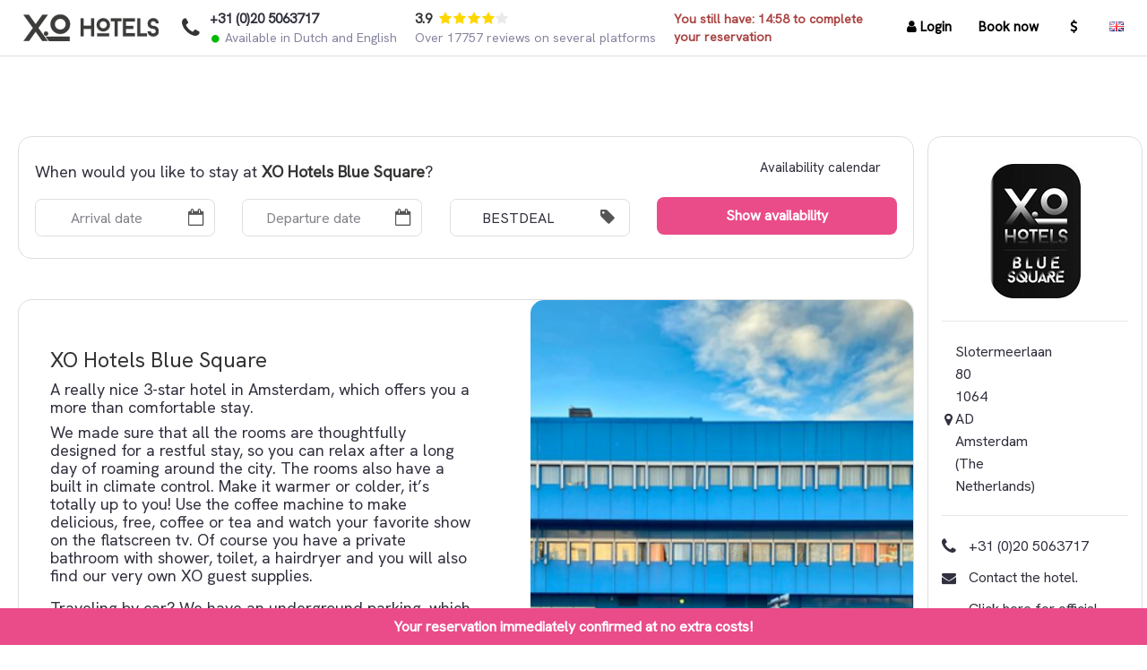

--- FILE ---
content_type: text/html; charset=utf-8
request_url: https://bluesquare.xo-hotels.com/xo-hotels-blue-square-amsterdam?Currency=USD
body_size: 41992
content:

    <!DOCTYPE html>
    <html xmlns:fb="http://ogp.me/ns/fb#">
    <head>
        <meta charset="utf-8" />
        <meta name="viewport" content="user-scalable=no, width=device-width, initial-scale=1.0, maximum-scale=1.0" />
        <meta name="robots" content="noindex">
        <title>XO Hotels Blue Square - Amsterdam, The Netherlands</title>
        <meta property="og:title" content="XO Hotels Blue Square booking by Stardekk" />
        <meta property="og:site_name" content="XO Hotels Blue Square booking by Stardekk" />
        <meta property="og:url" content="https://bluesquare.xo-hotels.com/be/xo-hotels-blue-square-amsterdam" />
        <meta property="og:description" content="Book your stay at XO Hotels Blue Square. Booking by Stardekk is directly with the hotel, without comission or other fees." />
            <meta property="og:image" content="https://static.cubilis.eu/securereservations/photos/Best_Western_Blue_Square_Hotel-amsterdam/v3/hoofdfoto-blue-square.jpg" />
        <meta property="og:type" content="website" />
        <meta property="og:locale" content="en_GB" />
        <meta property="article:author" content="http://www.stardekk.be/" />
        <meta property="article:publisher" content="https://www.facebook.com/Stardekk" />
        <meta property="og:latitude" content="52.38" />
        <meta property="og:longitude" content="4.82" />
        <meta property="og:street-address" content="Slotermeerlaan 80" />
        <meta property="og:locality" content="Amsterdam" />
        <meta property="og:postal-code" content="1064 AD" />

        <!-- MAKE SURE YOU ALSO CHANGE manifest.json IF YOU MAKE CHANGES HERE -->
        <!-- IOS iphone/ipad -->
        <link rel="apple-touch-icon" sizes="57x57" href="/Content/Icons/Apple/apple-touch-icon-57x57-1.png">
        <link rel="apple-touch-icon" sizes="60x60" href="/Content/Icons/Apple/apple-touch-icon-60x60-1.png">
        <link rel="apple-touch-icon" sizes="72x72" href="/Content/Icons/Apple/apple-touch-icon-72x72-1.png">
        <link rel="apple-touch-icon" sizes="76x76" href="/Content/Icons/Apple/apple-touch-icon-76x76-1.png">
        <link rel="apple-touch-icon" sizes="114x114" href="/Content/Icons/Apple/apple-touch-icon-114x114-1.png">
        <link rel="apple-touch-icon" sizes="120x120" href="/Content/Icons/Apple/apple-touch-icon-120x120-1.png">
        <link rel="apple-touch-icon" sizes="144x144" href="/Content/Icons/Apple/apple-touch-icon-144x144-1.png">
        <link rel="apple-touch-icon" sizes="152x152" href="/Content/Icons/Apple/apple-touch-icon-152x152-1.png">
        <link rel="apple-touch-icon" sizes="180x180" href="/Content/Icons/Apple/apple-touch-icon-180x180-1.png">
        <!-- Favicon -->
        <link rel="shortcut icon" href="/Content/Icons/Favicons/favicon-new.ico">
        <link rel="icon" type="image/png" href="/Content/Icons/Favicons/favicon-16x16-1.png" sizes="16x16">
        <link rel="icon" type="image/png" href="/Content/Icons/Favicons/favicon-32x32-1.png" sizes="32x32">
        <link rel="icon" type="image/png" href="/Content/Icons/Favicons/favicon-194x194-1.png" sizes="194x194">
        <!-- Android -->
        <link rel="icon" type="image/png" href="/Content/Icons/Android/android-chrome-36x36-1.png" sizes="36x36">
        <link rel="icon" type="image/png" href="/Content/Icons/Android/android-chrome-48x48-1.png" sizes="48x48">
        <link rel="icon" type="image/png" href="/Content/Icons/Android/android-chrome-72x72-1.png" sizes="72x72">
        <link rel="icon" type="image/png" href="/Content/Icons/Android/android-chrome-96x96-1.png" sizes="96x96">
        <link rel="icon" type="image/png" href="/Content/Icons/Android/android-chrome-144x144-1.png" sizes="144x144">
        <link rel="icon" type="image/png" href="/Content/Icons/Android/android-chrome-192x192-1.png" sizes="192x192">
        <link rel="icon" type="image/png" href="/Content/Icons/Android/android-chrome-256x256-1.png" sizes="256x256">
        <!-- Android homescreen (make sure to change manifest.json when changing folder structure)-->
        <link rel="manifest" href="/manifest.json">

        
    <script>
  (function(i,s,o,g,r,a,m){i['GoogleAnalyticsObject']=r;i[r]=i[r]||function(){
  (i[r].q=i[r].q||[]).push(arguments)},i[r].l=1*new Date();a=s.createElement(o),
  m=s.getElementsByTagName(o)[0];a.async=1;a.src=g;m.parentNode.insertBefore(a,m)
  })(window,document,'script','//www.google-analytics.com/analytics.js','ga');

  ga('create', 'UA-46037317-7', 'auto');
  ga('send', 'pageview');

</script><script>(function(w,d,s,l,i){w[l]=w[l]||[];w[l].push({'gtm.start':new Date().getTime(),event:'gtm.js'});var f=d.getElementsByTagName(s)[0],j=d.createElement(s),dl=l!='dataLayer'?'&l='+l:'';j.async=true;j.src='https://www.googletagmanager.com/gtm.js?id='+i+dl;f.parentNode.insertBefore(j,f);})(window,document,'script','dataLayer','GTM-NJN4FGM4');</script><script async src="https://www.googletagmanager.com/gtag/js?id=G-SVC7JLQ09X"></script>
            <script nonce='ZSsuNXPElaJQg/260CZf4g=='>
              window.dataLayer = window.dataLayer || [];
              function gtag(){dataLayer.push(arguments);}
              gtag('js', new Date());
              gtag('set', 'linker', {'domains': ['https://reservations.cubilis.eu'],'accept_incoming': true});
              gtag('set', { 'page_title': 'Landing Page' });
              gtag('config', 'G-SVC7JLQ09X');
            </script><script async src="https://www.googletagmanager.com/gtag/js?id=AW-1013241655"></script><script nonce='OZX4xpKEOQN4AWn0VdFeJw=='>window.dataLayer = window.dataLayer || []; function gtag(){ dataLayer.push(arguments) }; gtag('js', new Date()); gtag('config', 'AW-1013241655'); gtag('config', 'HA-8666461540387563', {'conversion_cookie_prefix' : '_ha'}); </script>


        <link href="/ContentV3/css?v=Rg5Lz9WXS2MuJ3KPyJja3PkHWwEuqOOGi4rM7ZEMtq41" rel="stylesheet"/>
;
        
        <script type="text/javascript" src="/Scripts/jquery-1.8.2.min.js"></script>
        <script type="text/javascript" src="/Content/Theme/js/bootstrap.min.js"></script>
            
        <link rel="stylesheet" type="text/css" href="//fonts.googleapis.com/css?family=Hanken+Grotesk" />
    
<style type="text/css">


    body {
                
            background-color: #FFFFFF;
        
    }

    body,
    #pci-side,
    .amenitiesconditions table td,
    .amenities table td,
    #address-info-side p,
    .amenitiesconditions p,
    .amenities p,
    .infotext p,
    .date-info p,
    .sidebar p,
    .modal-blocks p,
    .grey-box p{
        font-family: Hanken Grotesk !important;
    }

    footer p{
        font-family: Hanken Grotesk !important;
    }

    h1, h2, h3, h4, h5, h6, h2>span.room-modal{
        font-family: Hanken Grotesk !important;
        color:  !important;

         
         ;
        
    }

    .bookingitem .bookingitem-price span.price {
        font: bold 25px/37px Hanken Grotesk;
    }

    h1 span, a:hover, a:active, a:visited,
    header address span,
    header address span a,
    header address span a:hover,
    .amenitiesconditions span,
    footer a, footer a:hover, footer a:active, footer a:visited,
    .grey-box a, .grey-box a:active, .grey-box a:hover,
    #address-info-side a, #address-info-side a:hover, #address-info-side a:active, #address-info-side a:visited,
    #pci-side h5,
    #pnlChoosePayment h5
    , .grey-box h5,
    .extra h3 ,
    span.price-info,
    a.addextra, a.addextra:hover, a.addextra:active,
    .box a, .box a:hover, .box a:active, .box a:visited ,
    section.search-side h2 > span,
    .btn-link, .btn-link:hover, .btn-link:active, .btn-link:visited
    {
        color: #EA4C89;
    }
    .title-font {
        font-family: Hanken Grotesk !important;
     }
    .text-font {
        font-family: Hanken Grotesk !important;
     }
    .default-font {
        font-family: 'Helvetica Neue',Arial,Helvetica,Geneva,sans-serif !important;
    }
    .hotelFriend_subtitle,
    .ReviewsBody .starrating{
        color: #EA4C89 !important;
    }

    .steps .progress_block span{
        background: repeating-linear-gradient(
            -55deg,
            #D3447B,
            #D3447B 7px,
            #EA4C89 7px,
            #EA4C89 14px
        );
    }

    .steps .progress_block {
        background: -moz-linear-gradient(top, #e1e1e1 0%, #fefefe 100%, #EA4C89 100%, #207cca 100%, #fefefe 100%);
        background: -webkit-gradient(linear, left top, left bottom, color-stop(0%, #e1e1e1), color-stop(100%, #fefefe), color-stop(100%, #EA4C89), color-stop(100%, #207cca), color-stop(100%, #fefefe));
        background: -webkit-linear-gradient(top, #e1e1e1 0%, #fefefe 100%, #EA4C89 100%, #207cca 100%, #fefefe 100%);
        background: -o-linear-gradient(top, #e1e1e1 0%, #fefefe 100%, #EA4C89 100%, #207cca 100%, #fefefe 100%);
        background: -ms-linear-gradient(top, #e1e1e1 0%, #fefefe 100%, #EA4C89 100%, #207cca 100%, #fefefe 100%);
        background: linear-gradient(to bottom, #e1e1e1 0%, #fefefe 100%, #EA4C89 100%, #207cca 100%, #fefefe 100%);
    }

    .btn_orange, .btn_grey {
        
            color: #FFFFFF !important;
        
    }

    .btn_orange, .btn_grey{
        border-radius: 2px;
    }
    .btn--primary {
        color:#FFFFFF !important;
    }
    .btn_orange {
                
            background: #EA4C89;
        

        font-family: Hanken Grotesk;

    }

    .btn_orange:hover, .btn_orange:active, .btn_orange:visited, .btn_orange:focus {
                
            background: #F082AC;
        

        font-family: Hanken Grotesk;
    }

    .btn_grey {
                
            background: #D9D7D8;
        

        font-family: Hanken Grotesk;
    }

    .btn_grey:hover, .btn_grey:active, .btn_grey:visited, .btn_grey:focus {
                
            background: #91918F;
                

        font-family: Hanken Grotesk;
    }

    .panel-content {
        
            border: none;
        
    }

    .content-shadow {
    }

    .bookingitem > .row, section.search .row {
        border-top: 2px solid #eeeeee;
    }

    
    header{
        background-color: ;
    }

    .navbar-nav>li>a,
    .navbar-header a{
        color:;
    }

     .nav > li > a:hover, .nav > li > a:focus {
        border-bottom: 2px solid #EA4C89;
    }


    header, header .shadow{
        -webkit-box-shadow: 0 5px 10px -5px ;
        -moz-box-shadow: 0 5px 10px -5px ;
        box-shadow: 0 5px 10px -5px ;
        border-bottom: 1px solid ;
    }

    footer{
        background-color:  !important;
    }

    footer, footer a, footer a:hover, footer a:active, footer a:visited {
        color:  !important;
    }

    footer h4{
        color:  !important;
    }

    section.steps{
        background-color: ;
    }

    .steps .steps_numbers li, .steps .steps_numbers li  a, .steps .steps_numbers li a:active, .steps .steps_numbers li a:hover, .steps .steps_numbers li a:visited {
        color: #333333;
    }
</style>
<script nonce="OZX4xpKEOQN4AWn0VdFeJw==" type="text/javascript">
    $(document).ready(function () {
    });
</script>;
        <div id="monitoring-config" data-can-run=""></div>
        <meta http-equiv="X-UA-Compatible" content="IE=EmulateIE9">
            <script nonce="OZX4xpKEOQN4AWn0VdFeJw==" type="text/javascript">
                ; window.NREUM || (NREUM = {}); NREUM.init = { distributed_tracing: { enabled: true }, performance: { capture_measures: true }, privacy: { cookies_enabled: true } };

                ; NREUM.loader_config = { accountID: "3777351", trustKey: "3777351", agentID: "601369590", licenseKey: "NRJS-c8ffa2b128c6ed30cd5", applicationID: "542110753" };
                ; NREUM.info = { beacon: "bam.nr-data.net", errorBeacon: "bam.nr-data.net", licenseKey: "NRJS-c8ffa2b128c6ed30cd5", applicationID: "542110753", sa: 1 };
                ;/*! For license information please see nr-loader-spa-1.297.0.min.js.LICENSE.txt */
                (() => { var e, t, r = { 8122: (e, t, r) => { "use strict"; r.d(t, { a: () => i }); var n = r(944); function i(e, t) { try { if (!e || "object" != typeof e) return (0, n.R)(3); if (!t || "object" != typeof t) return (0, n.R)(4); const r = Object.create(Object.getPrototypeOf(t), Object.getOwnPropertyDescriptors(t)), o = 0 === Object.keys(r).length ? e : r; for (let a in o) if (void 0 !== e[a]) try { if (null === e[a]) { r[a] = null; continue } Array.isArray(e[a]) && Array.isArray(t[a]) ? r[a] = Array.from(new Set([...e[a], ...t[a]])) : "object" == typeof e[a] && "object" == typeof t[a] ? r[a] = i(e[a], t[a]) : r[a] = e[a] } catch (e) { r[a] || (0, n.R)(1, e) } return r } catch (e) { (0, n.R)(2, e) } } }, 2555: (e, t, r) => { "use strict"; r.d(t, { D: () => s, f: () => a }); var n = r(384), i = r(8122); const o = { beacon: n.NT.beacon, errorBeacon: n.NT.errorBeacon, licenseKey: void 0, applicationID: void 0, sa: void 0, queueTime: void 0, applicationTime: void 0, ttGuid: void 0, user: void 0, account: void 0, product: void 0, extra: void 0, jsAttributes: {}, userAttributes: void 0, atts: void 0, transactionName: void 0, tNamePlain: void 0 }; function a(e) { try { return !!e.licenseKey && !!e.errorBeacon && !!e.applicationID } catch (e) { return !1 } } const s = e => (0, i.a)(e, o) }, 9324: (e, t, r) => { "use strict"; r.d(t, { F3: () => i, Xs: () => o, Yq: () => a, xv: () => n }); const n = "1.297.0", i = "PROD", o = "CDN", a = "^2.0.0-alpha.18" }, 6154: (e, t, r) => { "use strict"; r.d(t, { A4: () => s, OF: () => d, RI: () => i, WN: () => h, bv: () => o, gm: () => a, lR: () => f, m: () => u, mw: () => c, sb: () => l }); var n = r(1863); const i = "undefined" != typeof window && !!window.document, o = "undefined" != typeof WorkerGlobalScope && ("undefined" != typeof self && self instanceof WorkerGlobalScope && self.navigator instanceof WorkerNavigator || "undefined" != typeof globalThis && globalThis instanceof WorkerGlobalScope && globalThis.navigator instanceof WorkerNavigator), a = i ? window : "undefined" != typeof WorkerGlobalScope && ("undefined" != typeof self && self instanceof WorkerGlobalScope && self || "undefined" != typeof globalThis && globalThis instanceof WorkerGlobalScope && globalThis), s = "complete" === a?.document?.readyState, c = Boolean("hidden" === a?.document?.visibilityState), u = "" + a?.location, d = /iPad|iPhone|iPod/.test(a.navigator?.userAgent), l = d && "undefined" == typeof SharedWorker, f = (() => { const e = a.navigator?.userAgent?.match(/Firefox[/\s](\d+\.\d+)/); return Array.isArray(e) && e.length >= 2 ? +e[1] : 0 })(), h = Date.now() - (0, n.t)() }, 7295: (e, t, r) => { "use strict"; r.d(t, { Xv: () => a, gX: () => i, iW: () => o }); var n = []; function i(e) { if (!e || o(e)) return !1; if (0 === n.length) return !0; for (var t = 0; t < n.length; t++) { var r = n[t]; if ("*" === r.hostname) return !1; if (s(r.hostname, e.hostname) && c(r.pathname, e.pathname)) return !1 } return !0 } function o(e) { return void 0 === e.hostname } function a(e) { if (n = [], e && e.length) for (var t = 0; t < e.length; t++) { let r = e[t]; if (!r) continue; 0 === r.indexOf("http://") ? r = r.substring(7) : 0 === r.indexOf("https://") && (r = r.substring(8)); const i = r.indexOf("/"); let o, a; i > 0 ? (o = r.substring(0, i), a = r.substring(i)) : (o = r, a = ""); let [s] = o.split(":"); n.push({ hostname: s, pathname: a }) } } function s(e, t) { return !(e.length > t.length) && t.indexOf(e) === t.length - e.length } function c(e, t) { return 0 === e.indexOf("/") && (e = e.substring(1)), 0 === t.indexOf("/") && (t = t.substring(1)), "" === e || e === t } }, 3241: (e, t, r) => { "use strict"; r.d(t, { W: () => o }); var n = r(6154); const i = "newrelic"; function o(e = {}) { try { n.gm.dispatchEvent(new CustomEvent(i, { detail: e })) } catch (e) { } } }, 1687: (e, t, r) => { "use strict"; r.d(t, { Ak: () => u, Ze: () => f, x3: () => d }); var n = r(3241), i = r(7836), o = r(3606), a = r(860), s = r(2646); const c = {}; function u(e, t) { const r = { staged: !1, priority: a.P3[t] || 0 }; l(e), c[e].get(t) || c[e].set(t, r) } function d(e, t) { e && c[e] && (c[e].get(t) && c[e].delete(t), p(e, t, !1), c[e].size && h(e)) } function l(e) { if (!e) throw new Error("agentIdentifier required"); c[e] || (c[e] = new Map) } function f(e = "", t = "feature", r = !1) { if (l(e), !e || !c[e].get(t) || r) return p(e, t); c[e].get(t).staged = !0, h(e) } function h(e) { const t = Array.from(c[e]); t.every((([e, t]) => t.staged)) && (t.sort(((e, t) => e[1].priority - t[1].priority)), t.forEach((([t]) => { c[e].delete(t), p(e, t) }))) } function p(e, t, r = !0) { const a = e ? i.ee.get(e) : i.ee, c = o.i.handlers; if (!a.aborted && a.backlog && c) { if ((0, n.W)({ agentIdentifier: e, type: "lifecycle", name: "drain", feature: t }), r) { const e = a.backlog[t], r = c[t]; if (r) { for (let t = 0; e && t < e.length; ++t)g(e[t], r); Object.entries(r).forEach((([e, t]) => { Object.values(t || {}).forEach((t => { t[0]?.on && t[0]?.context() instanceof s.y && t[0].on(e, t[1]) })) })) } } a.isolatedBacklog || delete c[t], a.backlog[t] = null, a.emit("drain-" + t, []) } } function g(e, t) { var r = e[1]; Object.values(t[r] || {}).forEach((t => { var r = e[0]; if (t[0] === r) { var n = t[1], i = e[3], o = e[2]; n.apply(i, o) } })) } }, 7836: (e, t, r) => { "use strict"; r.d(t, { P: () => s, ee: () => c }); var n = r(384), i = r(8990), o = r(2646), a = r(5607); const s = "nr@context:".concat(a.W), c = function e(t, r) { var n = {}, a = {}, d = {}, l = !1; try { l = 16 === r.length && u.initializedAgents?.[r]?.runtime.isolatedBacklog } catch (e) { } var f = { on: p, addEventListener: p, removeEventListener: function (e, t) { var r = n[e]; if (!r) return; for (var i = 0; i < r.length; i++)r[i] === t && r.splice(i, 1) }, emit: function (e, r, n, i, o) { !1 !== o && (o = !0); if (c.aborted && !i) return; t && o && t.emit(e, r, n); var s = h(n); g(e).forEach((e => { e.apply(s, r) })); var u = v()[a[e]]; u && u.push([f, e, r, s]); return s }, get: m, listeners: g, context: h, buffer: function (e, t) { const r = v(); if (t = t || "feature", f.aborted) return; Object.entries(e || {}).forEach((([e, n]) => { a[n] = t, t in r || (r[t] = []) })) }, abort: function () { f._aborted = !0, Object.keys(f.backlog).forEach((e => { delete f.backlog[e] })) }, isBuffering: function (e) { return !!v()[a[e]] }, debugId: r, backlog: l ? {} : t && "object" == typeof t.backlog ? t.backlog : {}, isolatedBacklog: l }; return Object.defineProperty(f, "aborted", { get: () => { let e = f._aborted || !1; return e || (t && (e = t.aborted), e) } }), f; function h(e) { return e && e instanceof o.y ? e : e ? (0, i.I)(e, s, (() => new o.y(s))) : new o.y(s) } function p(e, t) { n[e] = g(e).concat(t) } function g(e) { return n[e] || [] } function m(t) { return d[t] = d[t] || e(f, t) } function v() { return f.backlog } }(void 0, "globalEE"), u = (0, n.Zm)(); u.ee || (u.ee = c) }, 2646: (e, t, r) => { "use strict"; r.d(t, { y: () => n }); class n { constructor(e) { this.contextId = e } } }, 9908: (e, t, r) => { "use strict"; r.d(t, { d: () => n, p: () => i }); var n = r(7836).ee.get("handle"); function i(e, t, r, i, o) { o ? (o.buffer([e], i), o.emit(e, t, r)) : (n.buffer([e], i), n.emit(e, t, r)) } }, 3606: (e, t, r) => { "use strict"; r.d(t, { i: () => o }); var n = r(9908); o.on = a; var i = o.handlers = {}; function o(e, t, r, o) { a(o || n.d, i, e, t, r) } function a(e, t, r, i, o) { o || (o = "feature"), e || (e = n.d); var a = t[o] = t[o] || {}; (a[r] = a[r] || []).push([e, i]) } }, 3878: (e, t, r) => { "use strict"; function n(e, t) { return { capture: e, passive: !1, signal: t } } function i(e, t, r = !1, i) { window.addEventListener(e, t, n(r, i)) } function o(e, t, r = !1, i) { document.addEventListener(e, t, n(r, i)) } r.d(t, { DD: () => o, jT: () => n, sp: () => i }) }, 5607: (e, t, r) => { "use strict"; r.d(t, { W: () => n }); const n = (0, r(9566).bz)() }, 9566: (e, t, r) => { "use strict"; r.d(t, { LA: () => s, ZF: () => c, bz: () => a, el: () => u }); var n = r(6154); const i = "xxxxxxxx-xxxx-4xxx-yxxx-xxxxxxxxxxxx"; function o(e, t) { return e ? 15 & e[t] : 16 * Math.random() | 0 } function a() { const e = n.gm?.crypto || n.gm?.msCrypto; let t, r = 0; return e && e.getRandomValues && (t = e.getRandomValues(new Uint8Array(30))), i.split("").map((e => "x" === e ? o(t, r++).toString(16) : "y" === e ? (3 & o() | 8).toString(16) : e)).join("") } function s(e) { const t = n.gm?.crypto || n.gm?.msCrypto; let r, i = 0; t && t.getRandomValues && (r = t.getRandomValues(new Uint8Array(e))); const a = []; for (var s = 0; s < e; s++)a.push(o(r, i++).toString(16)); return a.join("") } function c() { return s(16) } function u() { return s(32) } }, 2614: (e, t, r) => { "use strict"; r.d(t, { BB: () => a, H3: () => n, g: () => u, iL: () => c, tS: () => s, uh: () => i, wk: () => o }); const n = "NRBA", i = "SESSION", o = 144e5, a = 18e5, s = { STARTED: "session-started", PAUSE: "session-pause", RESET: "session-reset", RESUME: "session-resume", UPDATE: "session-update" }, c = { SAME_TAB: "same-tab", CROSS_TAB: "cross-tab" }, u = { OFF: 0, FULL: 1, ERROR: 2 } }, 1863: (e, t, r) => { "use strict"; function n() { return Math.floor(performance.now()) } r.d(t, { t: () => n }) }, 7485: (e, t, r) => { "use strict"; r.d(t, { D: () => i }); var n = r(6154); function i(e) { if (0 === (e || "").indexOf("data:")) return { protocol: "data" }; try { const t = new URL(e, location.href), r = { port: t.port, hostname: t.hostname, pathname: t.pathname, search: t.search, protocol: t.protocol.slice(0, t.protocol.indexOf(":")), sameOrigin: t.protocol === n.gm?.location?.protocol && t.host === n.gm?.location?.host }; return r.port && "" !== r.port || ("http:" === t.protocol && (r.port = "80"), "https:" === t.protocol && (r.port = "443")), r.pathname && "" !== r.pathname ? r.pathname.startsWith("/") || (r.pathname = "/".concat(r.pathname)) : r.pathname = "/", r } catch (e) { return {} } } }, 944: (e, t, r) => { "use strict"; r.d(t, { R: () => i }); var n = r(3241); function i(e, t) { "function" == typeof console.debug && (console.debug("New Relic Warning: https://github.com/newrelic/newrelic-browser-agent/blob/main/docs/warning-codes.md#".concat(e), t), (0, n.W)({ agentIdentifier: null, drained: null, type: "data", name: "warn", feature: "warn", data: { code: e, secondary: t } })) } }, 5701: (e, t, r) => { "use strict"; r.d(t, { B: () => o, t: () => a }); var n = r(3241); const i = new Set, o = {}; function a(e, t) { const r = t.agentIdentifier; o[r] ??= {}, e && "object" == typeof e && (i.has(r) || (t.ee.emit("rumresp", [e]), o[r] = e, i.add(r), (0, n.W)({ agentIdentifier: r, loaded: !0, drained: !0, type: "lifecycle", name: "load", feature: void 0, data: e }))) } }, 8990: (e, t, r) => { "use strict"; r.d(t, { I: () => i }); var n = Object.prototype.hasOwnProperty; function i(e, t, r) { if (n.call(e, t)) return e[t]; var i = r(); if (Object.defineProperty && Object.keys) try { return Object.defineProperty(e, t, { value: i, writable: !0, enumerable: !1 }), i } catch (e) { } return e[t] = i, i } }, 6389: (e, t, r) => { "use strict"; function n(e, t = 500, r = {}) { const n = r?.leading || !1; let i; return (...r) => { n && void 0 === i && (e.apply(this, r), i = setTimeout((() => { i = clearTimeout(i) }), t)), n || (clearTimeout(i), i = setTimeout((() => { e.apply(this, r) }), t)) } } function i(e) { let t = !1; return (...r) => { t || (t = !0, e.apply(this, r)) } } r.d(t, { J: () => i, s: () => n }) }, 1910: (e, t, r) => { "use strict"; r.d(t, { i: () => o }); var n = r(944); const i = new Map; function o(...e) { return e.every((e => { if (i.has(e)) return i.get(e); const t = "function" == typeof e && e.toString().includes("[native code]"); return t || (0, n.R)(64, e?.name || e?.toString()), i.set(e, t), t })) } }, 3304: (e, t, r) => { "use strict"; r.d(t, { A: () => o }); var n = r(7836); const i = () => { const e = new WeakSet; return (t, r) => { if ("object" == typeof r && null !== r) { if (e.has(r)) return; e.add(r) } return r } }; function o(e) { try { return JSON.stringify(e, i()) ?? "" } catch (e) { try { n.ee.emit("internal-error", [e]) } catch (e) { } return "" } } }, 3496: (e, t, r) => { "use strict"; function n(e) { return !e || !(!e.licenseKey || !e.applicationID) } function i(e, t) { return !e || e.licenseKey === t.info.licenseKey && e.applicationID === t.info.applicationID } r.d(t, { A: () => i, I: () => n }) }, 5289: (e, t, r) => { "use strict"; r.d(t, { GG: () => o, Qr: () => s, sB: () => a }); var n = r(3878); function i() { return "undefined" == typeof document || "complete" === document.readyState } function o(e, t) { if (i()) return e(); (0, n.sp)("load", e, t) } function a(e) { if (i()) return e(); (0, n.DD)("DOMContentLoaded", e) } function s(e) { if (i()) return e(); (0, n.sp)("popstate", e) } }, 384: (e, t, r) => { "use strict"; r.d(t, { NT: () => a, US: () => d, Zm: () => s, bQ: () => u, dV: () => c, pV: () => l }); var n = r(6154), i = r(1863), o = r(1910); const a = { beacon: "bam.nr-data.net", errorBeacon: "bam.nr-data.net" }; function s() { return n.gm.NREUM || (n.gm.NREUM = {}), void 0 === n.gm.newrelic && (n.gm.newrelic = n.gm.NREUM), n.gm.NREUM } function c() { let e = s(); return e.o || (e.o = { ST: n.gm.setTimeout, SI: n.gm.setImmediate || n.gm.setInterval, CT: n.gm.clearTimeout, XHR: n.gm.XMLHttpRequest, REQ: n.gm.Request, EV: n.gm.Event, PR: n.gm.Promise, MO: n.gm.MutationObserver, FETCH: n.gm.fetch, WS: n.gm.WebSocket }, (0, o.i)(...Object.values(e.o))), e } function u(e, t) { let r = s(); r.initializedAgents ??= {}, t.initializedAt = { ms: (0, i.t)(), date: new Date }, r.initializedAgents[e] = t } function d(e, t) { s()[e] = t } function l() { return function () { let e = s(); const t = e.info || {}; e.info = { beacon: a.beacon, errorBeacon: a.errorBeacon, ...t } }(), function () { let e = s(); const t = e.init || {}; e.init = { ...t } }(), c(), function () { let e = s(); const t = e.loader_config || {}; e.loader_config = { ...t } }(), s() } }, 2843: (e, t, r) => { "use strict"; r.d(t, { u: () => i }); var n = r(3878); function i(e, t = !1, r, i) { (0, n.DD)("visibilitychange", (function () { if (t) return void ("hidden" === document.visibilityState && e()); e(document.visibilityState) }), r, i) } }, 8139: (e, t, r) => { "use strict"; r.d(t, { u: () => f }); var n = r(7836), i = r(3434), o = r(8990), a = r(6154); const s = {}, c = a.gm.XMLHttpRequest, u = "addEventListener", d = "removeEventListener", l = "nr@wrapped:".concat(n.P); function f(e) { var t = function (e) { return (e || n.ee).get("events") }(e); if (s[t.debugId]++) return t; s[t.debugId] = 1; var r = (0, i.YM)(t, !0); function f(e) { r.inPlace(e, [u, d], "-", p) } function p(e, t) { return e[1] } return "getPrototypeOf" in Object && (a.RI && h(document, f), c && h(c.prototype, f), h(a.gm, f)), t.on(u + "-start", (function (e, t) { var n = e[1]; if (null !== n && ("function" == typeof n || "object" == typeof n) && "newrelic" !== e[0]) { var i = (0, o.I)(n, l, (function () { var e = { object: function () { if ("function" != typeof n.handleEvent) return; return n.handleEvent.apply(n, arguments) }, function: n }[typeof n]; return e ? r(e, "fn-", null, e.name || "anonymous") : n })); this.wrapped = e[1] = i } })), t.on(d + "-start", (function (e) { e[1] = this.wrapped || e[1] })), t } function h(e, t, ...r) { let n = e; for (; "object" == typeof n && !Object.prototype.hasOwnProperty.call(n, u);)n = Object.getPrototypeOf(n); n && t(n, ...r) } }, 3434: (e, t, r) => { "use strict"; r.d(t, { Jt: () => o, YM: () => c }); var n = r(7836), i = r(5607); const o = "nr@original:".concat(i.W); var a = Object.prototype.hasOwnProperty, s = !1; function c(e, t) { return e || (e = n.ee), r.inPlace = function (e, t, n, i, o) { n || (n = ""); const a = "-" === n.charAt(0); for (let s = 0; s < t.length; s++) { const c = t[s], u = e[c]; d(u) || (e[c] = r(u, a ? c + n : n, i, c, o)) } }, r.flag = o, r; function r(t, r, n, s, c) { return d(t) ? t : (r || (r = ""), nrWrapper[o] = t, function (e, t, r) { if (Object.defineProperty && Object.keys) try { return Object.keys(e).forEach((function (r) { Object.defineProperty(t, r, { get: function () { return e[r] }, set: function (t) { return e[r] = t, t } }) })), t } catch (e) { u([e], r) } for (var n in e) a.call(e, n) && (t[n] = e[n]) }(t, nrWrapper, e), nrWrapper); function nrWrapper() { var o, a, d, l; let f; try { a = this, o = [...arguments], d = "function" == typeof n ? n(o, a) : n || {} } catch (t) { u([t, "", [o, a, s], d], e) } i(r + "start", [o, a, s], d, c); const h = performance.now(); let p = h; try { return l = t.apply(a, o), p = performance.now(), l } catch (e) { throw p = performance.now(), i(r + "err", [o, a, e], d, c), f = e, f } finally { const e = p - h, t = { duration: e, isLongTask: e >= 50, methodName: s, thrownError: f }; t.isLongTask && i("long-task", [t], d, c), i(r + "end", [o, a, l, t], d, c) } } } function i(r, n, i, o) { if (!s || t) { var a = s; s = !0; try { e.emit(r, n, i, t, o) } catch (t) { u([t, r, n, i], e) } s = a } } } function u(e, t) { t || (t = n.ee); try { t.emit("internal-error", e) } catch (e) { } } function d(e) { return !(e && "function" == typeof e && e.apply && !e[o]) } }, 9300: (e, t, r) => { "use strict"; r.d(t, { T: () => n }); const n = r(860).K7.ajax }, 3333: (e, t, r) => { "use strict"; r.d(t, { $v: () => u, TZ: () => n, Zp: () => i, kd: () => c, mq: () => s, nf: () => a, qN: () => o }); const n = r(860).K7.genericEvents, i = ["auxclick", "click", "copy", "keydown", "paste", "scrollend"], o = ["focus", "blur"], a = 4, s = 1e3, c = ["PageAction", "UserAction", "BrowserPerformance"], u = { MARKS: "experimental.marks", MEASURES: "experimental.measures", RESOURCES: "experimental.resources" } }, 6774: (e, t, r) => { "use strict"; r.d(t, { T: () => n }); const n = r(860).K7.jserrors }, 993: (e, t, r) => { "use strict"; r.d(t, { A$: () => o, ET: () => a, TZ: () => s, p_: () => i }); var n = r(860); const i = { ERROR: "ERROR", WARN: "WARN", INFO: "INFO", DEBUG: "DEBUG", TRACE: "TRACE" }, o = { OFF: 0, ERROR: 1, WARN: 2, INFO: 3, DEBUG: 4, TRACE: 5 }, a = "log", s = n.K7.logging }, 3785: (e, t, r) => { "use strict"; r.d(t, { R: () => c, b: () => u }); var n = r(9908), i = r(1863), o = r(860), a = r(8154), s = r(993); function c(e, t, r = {}, c = s.p_.INFO, u, d = (0, i.t)()) { (0, n.p)(a.xV, ["API/logging/".concat(c.toLowerCase(), "/called")], void 0, o.K7.metrics, e), (0, n.p)(s.ET, [d, t, r, c, u], void 0, o.K7.logging, e) } function u(e) { return "string" == typeof e && Object.values(s.p_).some((t => t === e.toUpperCase().trim())) } }, 8154: (e, t, r) => { "use strict"; r.d(t, { z_: () => o, XG: () => s, TZ: () => n, rs: () => i, xV: () => a }); r(6154), r(9566), r(384); const n = r(860).K7.metrics, i = "sm", o = "cm", a = "storeSupportabilityMetrics", s = "storeEventMetrics" }, 6630: (e, t, r) => { "use strict"; r.d(t, { T: () => n }); const n = r(860).K7.pageViewEvent }, 782: (e, t, r) => { "use strict"; r.d(t, { T: () => n }); const n = r(860).K7.pageViewTiming }, 6344: (e, t, r) => { "use strict"; r.d(t, { BB: () => d, G4: () => o, Qb: () => l, TZ: () => i, Ug: () => a, _s: () => s, bc: () => u, yP: () => c }); var n = r(2614); const i = r(860).K7.sessionReplay, o = { RECORD: "recordReplay", PAUSE: "pauseReplay", ERROR_DURING_REPLAY: "errorDuringReplay" }, a = .12, s = { DomContentLoaded: 0, Load: 1, FullSnapshot: 2, IncrementalSnapshot: 3, Meta: 4, Custom: 5 }, c = { [n.g.ERROR]: 15e3, [n.g.FULL]: 3e5, [n.g.OFF]: 0 }, u = { RESET: { message: "Session was reset", sm: "Reset" }, IMPORT: { message: "Recorder failed to import", sm: "Import" }, TOO_MANY: { message: "429: Too Many Requests", sm: "Too-Many" }, TOO_BIG: { message: "Payload was too large", sm: "Too-Big" }, CROSS_TAB: { message: "Session Entity was set to OFF on another tab", sm: "Cross-Tab" }, ENTITLEMENTS: { message: "Session Replay is not allowed and will not be started", sm: "Entitlement" } }, d = 5e3, l = { API: "api" } }, 5270: (e, t, r) => { "use strict"; r.d(t, { Aw: () => a, SR: () => o, rF: () => s }); var n = r(384), i = r(7767); function o(e) { return !!(0, n.dV)().o.MO && (0, i.V)(e) && !0 === e?.session_trace.enabled } function a(e) { return !0 === e?.session_replay.preload && o(e) } function s(e, t) { try { if ("string" == typeof t?.type) { if ("password" === t.type.toLowerCase()) return "*".repeat(e?.length || 0); if (void 0 !== t?.dataset?.nrUnmask || t?.classList?.contains("nr-unmask")) return e } } catch (e) { } return "string" == typeof e ? e.replace(/[\S]/g, "*") : "*".repeat(e?.length || 0) } }, 3738: (e, t, r) => { "use strict"; r.d(t, { He: () => i, Kp: () => s, Lc: () => u, Rz: () => d, TZ: () => n, bD: () => o, d3: () => a, jx: () => l, sl: () => f, uP: () => c }); const n = r(860).K7.sessionTrace, i = "bstResource", o = "resource", a = "-start", s = "-end", c = "fn" + a, u = "fn" + s, d = "pushState", l = 1e3, f = 3e4 }, 3962: (e, t, r) => { "use strict"; r.d(t, { AM: () => o, O2: () => c, Qu: () => u, TZ: () => s, ih: () => d, pP: () => a, tC: () => i }); var n = r(860); const i = ["click", "keydown", "submit", "popstate"], o = "api", a = "initialPageLoad", s = n.K7.softNav, c = { INITIAL_PAGE_LOAD: "", ROUTE_CHANGE: 1, UNSPECIFIED: 2 }, u = { INTERACTION: 1, AJAX: 2, CUSTOM_END: 3, CUSTOM_TRACER: 4 }, d = { IP: "in progress", FIN: "finished", CAN: "cancelled" } }, 7378: (e, t, r) => { "use strict"; r.d(t, { $p: () => x, BR: () => b, Kp: () => R, L3: () => y, Lc: () => c, NC: () => o, SG: () => d, TZ: () => i, U6: () => p, UT: () => m, d3: () => w, dT: () => f, e5: () => A, gx: () => v, l9: () => l, oW: () => h, op: () => g, rw: () => u, tH: () => E, uP: () => s, wW: () => T, xq: () => a }); var n = r(384); const i = r(860).K7.spa, o = ["click", "submit", "keypress", "keydown", "keyup", "change"], a = 999, s = "fn-start", c = "fn-end", u = "cb-start", d = "api-ixn-", l = "remaining", f = "interaction", h = "spaNode", p = "jsonpNode", g = "fetch-start", m = "fetch-done", v = "fetch-body-", b = "jsonp-end", y = (0, n.dV)().o.ST, w = "-start", R = "-end", x = "-body", T = "cb" + R, A = "jsTime", E = "fetch" }, 4234: (e, t, r) => { "use strict"; r.d(t, { W: () => o }); var n = r(7836), i = r(1687); class o { constructor(e, t) { this.agentIdentifier = e, this.ee = n.ee.get(e), this.featureName = t, this.blocked = !1 } deregisterDrain() { (0, i.x3)(this.agentIdentifier, this.featureName) } } }, 7767: (e, t, r) => { "use strict"; r.d(t, { V: () => i }); var n = r(6154); const i = e => n.RI && !0 === e?.privacy.cookies_enabled }, 1741: (e, t, r) => { "use strict"; r.d(t, { W: () => o }); var n = r(944), i = r(4261); class o { #e(e, ...t) { if (this[e] !== o.prototype[e]) return this[e](...t); (0, n.R)(35, e) } addPageAction(e, t) { return this.#e(i.hG, e, t) } register(e) { return this.#e(i.eY, e) } recordCustomEvent(e, t) { return this.#e(i.fF, e, t) } setPageViewName(e, t) { return this.#e(i.Fw, e, t) } setCustomAttribute(e, t, r) { return this.#e(i.cD, e, t, r) } noticeError(e, t) { return this.#e(i.o5, e, t) } setUserId(e) { return this.#e(i.Dl, e) } setApplicationVersion(e) { return this.#e(i.nb, e) } setErrorHandler(e) { return this.#e(i.bt, e) } addRelease(e, t) { return this.#e(i.k6, e, t) } log(e, t) { return this.#e(i.$9, e, t) } start() { return this.#e(i.d3) } finished(e) { return this.#e(i.BL, e) } recordReplay() { return this.#e(i.CH) } pauseReplay() { return this.#e(i.Tb) } addToTrace(e) { return this.#e(i.U2, e) } setCurrentRouteName(e) { return this.#e(i.PA, e) } interaction() { return this.#e(i.dT) } wrapLogger(e, t, r) { return this.#e(i.Wb, e, t, r) } measure(e, t) { return this.#e(i.V1, e, t) } } }, 4261: (e, t, r) => { "use strict"; r.d(t, { $9: () => d, BL: () => c, CH: () => p, Dl: () => R, Fw: () => w, PA: () => v, Pl: () => n, Tb: () => f, U2: () => a, V1: () => A, Wb: () => T, bt: () => y, cD: () => b, d3: () => x, dT: () => u, eY: () => g, fF: () => h, hG: () => o, hw: () => i, k6: () => s, nb: () => m, o5: () => l }); const n = "api-", i = n + "ixn-", o = "addPageAction", a = "addToTrace", s = "addRelease", c = "finished", u = "interaction", d = "log", l = "noticeError", f = "pauseReplay", h = "recordCustomEvent", p = "recordReplay", g = "register", m = "setApplicationVersion", v = "setCurrentRouteName", b = "setCustomAttribute", y = "setErrorHandler", w = "setPageViewName", R = "setUserId", x = "start", T = "wrapLogger", A = "measure" }, 5205: (e, t, r) => { "use strict"; r.d(t, { j: () => S }); var n = r(384), i = r(1741); var o = r(2555), a = r(3333); const s = e => { if (!e || "string" != typeof e) return !1; try { document.createDocumentFragment().querySelector(e) } catch { return !1 } return !0 }; var c = r(2614), u = r(944), d = r(8122); const l = "[data-nr-mask]", f = e => (0, d.a)(e, (() => { const e = { feature_flags: [], experimental: { marks: !1, measures: !1, resources: !1 }, mask_selector: "*", block_selector: "[data-nr-block]", mask_input_options: { color: !1, date: !1, "datetime-local": !1, email: !1, month: !1, number: !1, range: !1, search: !1, tel: !1, text: !1, time: !1, url: !1, week: !1, textarea: !1, select: !1, password: !0 } }; return { ajax: { deny_list: void 0, block_internal: !0, enabled: !0, autoStart: !0 }, api: { allow_registered_children: !0, duplicate_registered_data: !1 }, distributed_tracing: { enabled: void 0, exclude_newrelic_header: void 0, cors_use_newrelic_header: void 0, cors_use_tracecontext_headers: void 0, allowed_origins: void 0 }, get feature_flags() { return e.feature_flags }, set feature_flags(t) { e.feature_flags = t }, generic_events: { enabled: !0, autoStart: !0 }, harvest: { interval: 30 }, jserrors: { enabled: !0, autoStart: !0 }, logging: { enabled: !0, autoStart: !0 }, metrics: { enabled: !0, autoStart: !0 }, obfuscate: void 0, page_action: { enabled: !0 }, page_view_event: { enabled: !0, autoStart: !0 }, page_view_timing: { enabled: !0, autoStart: !0 }, performance: { get capture_marks() { return e.feature_flags.includes(a.$v.MARKS) || e.experimental.marks }, set capture_marks(t) { e.experimental.marks = t }, get capture_measures() { return e.feature_flags.includes(a.$v.MEASURES) || e.experimental.measures }, set capture_measures(t) { e.experimental.measures = t }, capture_detail: !0, resources: { get enabled() { return e.feature_flags.includes(a.$v.RESOURCES) || e.experimental.resources }, set enabled(t) { e.experimental.resources = t }, asset_types: [], first_party_domains: [], ignore_newrelic: !0 } }, privacy: { cookies_enabled: !0 }, proxy: { assets: void 0, beacon: void 0 }, session: { expiresMs: c.wk, inactiveMs: c.BB }, session_replay: { autoStart: !0, enabled: !1, preload: !1, sampling_rate: 10, error_sampling_rate: 100, collect_fonts: !1, inline_images: !1, fix_stylesheets: !0, mask_all_inputs: !0, get mask_text_selector() { return e.mask_selector }, set mask_text_selector(t) { s(t) ? e.mask_selector = "".concat(t, ",").concat(l) : "" === t || null === t ? e.mask_selector = l : (0, u.R)(5, t) }, get block_class() { return "nr-block" }, get ignore_class() { return "nr-ignore" }, get mask_text_class() { return "nr-mask" }, get block_selector() { return e.block_selector }, set block_selector(t) { s(t) ? e.block_selector += ",".concat(t) : "" !== t && (0, u.R)(6, t) }, get mask_input_options() { return e.mask_input_options }, set mask_input_options(t) { t && "object" == typeof t ? e.mask_input_options = { ...t, password: !0 } : (0, u.R)(7, t) } }, session_trace: { enabled: !0, autoStart: !0 }, soft_navigations: { enabled: !0, autoStart: !0 }, spa: { enabled: !0, autoStart: !0 }, ssl: void 0, user_actions: { enabled: !0, elementAttributes: ["id", "className", "tagName", "type"] } } })()); var h = r(6154), p = r(9324); let g = 0; const m = { buildEnv: p.F3, distMethod: p.Xs, version: p.xv, originTime: h.WN }, v = { appMetadata: {}, customTransaction: void 0, denyList: void 0, disabled: !1, entityManager: void 0, harvester: void 0, isolatedBacklog: !1, isRecording: !1, loaderType: void 0, maxBytes: 3e4, obfuscator: void 0, onerror: void 0, ptid: void 0, releaseIds: {}, session: void 0, timeKeeper: void 0, jsAttributesMetadata: { bytes: 0 }, get harvestCount() { return ++g } }, b = e => { const t = (0, d.a)(e, v), r = Object.keys(m).reduce(((e, t) => (e[t] = { value: m[t], writable: !1, configurable: !0, enumerable: !0 }, e)), {}); return Object.defineProperties(t, r) }; var y = r(5701); const w = e => { const t = e.startsWith("http"); e += "/", r.p = t ? e : "https://" + e }; var R = r(7836), x = r(3241); const T = { accountID: void 0, trustKey: void 0, agentID: void 0, licenseKey: void 0, applicationID: void 0, xpid: void 0 }, A = e => (0, d.a)(e, T), E = new Set; function S(e, t = {}, r, a) { let { init: s, info: c, loader_config: u, runtime: d = {}, exposed: l = !0 } = t; if (!c) { const e = (0, n.pV)(); s = e.init, c = e.info, u = e.loader_config } e.init = f(s || {}), e.loader_config = A(u || {}), c.jsAttributes ??= {}, h.bv && (c.jsAttributes.isWorker = !0), e.info = (0, o.D)(c); const p = e.init, g = [c.beacon, c.errorBeacon]; E.has(e.agentIdentifier) || (p.proxy.assets && (w(p.proxy.assets), g.push(p.proxy.assets)), p.proxy.beacon && g.push(p.proxy.beacon), function (e) { const t = (0, n.pV)(); Object.getOwnPropertyNames(i.W.prototype).forEach((r => { const n = i.W.prototype[r]; if ("function" != typeof n || "constructor" === n) return; let o = t[r]; e[r] && !1 !== e.exposed && "micro-agent" !== e.runtime?.loaderType && (t[r] = (...t) => { const n = e[r](...t); return o ? o(...t) : n }) })) }(e), (0, n.US)("activatedFeatures", y.B), e.runSoftNavOverSpa &&= !0 === p.soft_navigations.enabled && p.feature_flags.includes("soft_nav")), d.denyList = [...p.ajax.deny_list || [], ...p.ajax.block_internal ? g : []], d.ptid = e.agentIdentifier, d.loaderType = r, e.runtime = b(d), E.has(e.agentIdentifier) || (e.ee = R.ee.get(e.agentIdentifier), e.exposed = l, (0, x.W)({ agentIdentifier: e.agentIdentifier, drained: !!y.B?.[e.agentIdentifier], type: "lifecycle", name: "initialize", feature: void 0, data: e.config })), E.add(e.agentIdentifier) } }, 8374: (e, t, r) => { r.nc = (() => { try { return document?.currentScript?.nonce } catch (e) { } return "" })() }, 860: (e, t, r) => { "use strict"; r.d(t, { $J: () => d, K7: () => c, P3: () => u, XX: () => i, Yy: () => s, df: () => o, qY: () => n, v4: () => a }); const n = "events", i = "jserrors", o = "browser/blobs", a = "rum", s = "browser/logs", c = { ajax: "ajax", genericEvents: "generic_events", jserrors: i, logging: "logging", metrics: "metrics", pageAction: "page_action", pageViewEvent: "page_view_event", pageViewTiming: "page_view_timing", sessionReplay: "session_replay", sessionTrace: "session_trace", softNav: "soft_navigations", spa: "spa" }, u = { [c.pageViewEvent]: 1, [c.pageViewTiming]: 2, [c.metrics]: 3, [c.jserrors]: 4, [c.spa]: 5, [c.ajax]: 6, [c.sessionTrace]: 7, [c.softNav]: 8, [c.sessionReplay]: 9, [c.logging]: 10, [c.genericEvents]: 11 }, d = { [c.pageViewEvent]: a, [c.pageViewTiming]: n, [c.ajax]: n, [c.spa]: n, [c.softNav]: n, [c.metrics]: i, [c.jserrors]: i, [c.sessionTrace]: o, [c.sessionReplay]: o, [c.logging]: s, [c.genericEvents]: "ins" } } }, n = {}; function i(e) { var t = n[e]; if (void 0 !== t) return t.exports; var o = n[e] = { exports: {} }; return r[e](o, o.exports, i), o.exports } i.m = r, i.d = (e, t) => { for (var r in t) i.o(t, r) && !i.o(e, r) && Object.defineProperty(e, r, { enumerable: !0, get: t[r] }) }, i.f = {}, i.e = e => Promise.all(Object.keys(i.f).reduce(((t, r) => (i.f[r](e, t), t)), [])), i.u = e => ({ 212: "nr-spa-compressor", 249: "nr-spa-recorder", 478: "nr-spa" }[e] + "-1.297.0.min.js"), i.o = (e, t) => Object.prototype.hasOwnProperty.call(e, t), e = {}, t = "NRBA-1.297.0.PROD:", i.l = (r, n, o, a) => { if (e[r]) e[r].push(n); else { var s, c; if (void 0 !== o) for (var u = document.getElementsByTagName("script"), d = 0; d < u.length; d++) { var l = u[d]; if (l.getAttribute("src") == r || l.getAttribute("data-webpack") == t + o) { s = l; break } } if (!s) { c = !0; var f = { 478: "sha512-EisHRLvMvGYshzPigxfc0qFaG5ATndTGVYKkxR7SdfFrMUtgTYyLH0CjxkE6oFqdiSeGiVkx20++Rs52RvEcUQ==", 249: "sha512-6yiBtW3LZf+Ub7HGWYbpDLPruOPaQ94yLYSwmEwTuyMYdwlULNtMVmE2Cl4N3h5DuKVuB13ugzr7tDnZM9dUYg==", 212: "sha512-BCHlEhaFWmKdUvTSTsoVN3ZB9kOPANfL7Cw9LbvZX8mM8ff1v906TbD5up9SOW2AoqQWZ7K0+vnJD7tn4JXZOg==" }; (s = document.createElement("script")).charset = "utf-8", s.timeout = 120, i.nc && s.setAttribute("nonce", i.nc), s.setAttribute("data-webpack", t + o), s.src = r, 0 !== s.src.indexOf(window.location.origin + "/") && (s.crossOrigin = "anonymous"), f[a] && (s.integrity = f[a]) } e[r] = [n]; var h = (t, n) => { s.onerror = s.onload = null, clearTimeout(p); var i = e[r]; if (delete e[r], s.parentNode && s.parentNode.removeChild(s), i && i.forEach((e => e(n))), t) return t(n) }, p = setTimeout(h.bind(null, void 0, { type: "timeout", target: s }), 12e4); s.onerror = h.bind(null, s.onerror), s.onload = h.bind(null, s.onload), c && document.head.appendChild(s) } }, i.r = e => { "undefined" != typeof Symbol && Symbol.toStringTag && Object.defineProperty(e, Symbol.toStringTag, { value: "Module" }), Object.defineProperty(e, "__esModule", { value: !0 }) }, i.p = "https://js-agent.newrelic.com/", (() => { var e = { 38: 0, 788: 0 }; i.f.j = (t, r) => { var n = i.o(e, t) ? e[t] : void 0; if (0 !== n) if (n) r.push(n[2]); else { var o = new Promise(((r, i) => n = e[t] = [r, i])); r.push(n[2] = o); var a = i.p + i.u(t), s = new Error; i.l(a, (r => { if (i.o(e, t) && (0 !== (n = e[t]) && (e[t] = void 0), n)) { var o = r && ("load" === r.type ? "missing" : r.type), a = r && r.target && r.target.src; s.message = "Loading chunk " + t + " failed.\n(" + o + ": " + a + ")", s.name = "ChunkLoadError", s.type = o, s.request = a, n[1](s) } }), "chunk-" + t, t) } }; var t = (t, r) => { var n, o, [a, s, c] = r, u = 0; if (a.some((t => 0 !== e[t]))) { for (n in s) i.o(s, n) && (i.m[n] = s[n]); if (c) c(i) } for (t && t(r); u < a.length; u++)o = a[u], i.o(e, o) && e[o] && e[o][0](), e[o] = 0 }, r = self["webpackChunk:NRBA-1.297.0.PROD"] = self["webpackChunk:NRBA-1.297.0.PROD"] || []; r.forEach(t.bind(null, 0)), r.push = t.bind(null, r.push.bind(r)) })(), (() => { "use strict"; i(8374); var e = i(9566), t = i(1741); class r extends t.W { agentIdentifier = (0, e.LA)(16) } var n = i(860); const o = Object.values(n.K7); var a = i(5205); var s = i(9908), c = i(1863), u = i(4261), d = i(3241), l = i(944), f = i(5701), h = i(8154); function p(e, t, i, o) { const a = o || i; !a || a[e] && a[e] !== r.prototype[e] || (a[e] = function () { (0, s.p)(h.xV, ["API/" + e + "/called"], void 0, n.K7.metrics, i.ee), (0, d.W)({ agentIdentifier: i.agentIdentifier, drained: !!f.B?.[i.agentIdentifier], type: "data", name: "api", feature: u.Pl + e, data: {} }); try { return t.apply(this, arguments) } catch (e) { (0, l.R)(23, e) } }) } function g(e, t, r, n, i) { const o = e.info; null === r ? delete o.jsAttributes[t] : o.jsAttributes[t] = r, (i || null === r) && (0, s.p)(u.Pl + n, [(0, c.t)(), t, r], void 0, "session", e.ee) } var m = i(1687), v = i(4234), b = i(5289), y = i(6154), w = i(5270), R = i(7767), x = i(6389); class T extends v.W { constructor(e, t) { super(e.agentIdentifier, t), this.abortHandler = void 0, this.featAggregate = void 0, this.onAggregateImported = void 0, this.deferred = Promise.resolve(), !1 === e.init[this.featureName].autoStart ? this.deferred = new Promise(((t, r) => { this.ee.on("manual-start-all", (0, x.J)((() => { (0, m.Ak)(e.agentIdentifier, this.featureName), t() }))) })) : (0, m.Ak)(e.agentIdentifier, t) } importAggregator(e, t, r = {}) { if (this.featAggregate) return; let o; this.onAggregateImported = new Promise((e => { o = e })); const a = async () => { let a; await this.deferred; try { if ((0, R.V)(e.init)) { const { setupAgentSession: t } = await i.e(478).then(i.bind(i, 2955)); a = t(e) } } catch (e) { (0, l.R)(20, e), this.ee.emit("internal-error", [e]), this.featureName === n.K7.sessionReplay && this.abortHandler?.() } try { if (!this.#t(this.featureName, a, e.init)) return (0, m.Ze)(this.agentIdentifier, this.featureName), void o(!1); const { Aggregate: n } = await t(); this.featAggregate = new n(e, r), e.runtime.harvester.initializedAggregates.push(this.featAggregate), o(!0) } catch (e) { (0, l.R)(34, e), this.abortHandler?.(), (0, m.Ze)(this.agentIdentifier, this.featureName, !0), o(!1), this.ee && this.ee.abort() } }; y.RI ? (0, b.GG)((() => a()), !0) : a() } #t(e, t, r) { switch (e) { case n.K7.sessionReplay: return (0, w.SR)(r) && !!t; case n.K7.sessionTrace: return !!t; default: return !0 } } } var A = i(6630), E = i(2614); class S extends T { static featureName = A.T; constructor(e) { var t; super(e, A.T), this.setupInspectionEvents(e.agentIdentifier), t = e, p(u.Fw, (function (e, r) { "string" == typeof e && ("/" !== e.charAt(0) && (e = "/" + e), t.runtime.customTransaction = (r || "http://custom.transaction") + e, (0, s.p)(u.Pl + u.Fw, [(0, c.t)()], void 0, void 0, t.ee)) }), t), this.ee.on("api-send-rum", ((e, t) => (0, s.p)("send-rum", [e, t], void 0, this.featureName, this.ee))), this.importAggregator(e, (() => i.e(478).then(i.bind(i, 1983)))) } setupInspectionEvents(e) { const t = (t, r) => { t && (0, d.W)({ agentIdentifier: e, timeStamp: t.timeStamp, loaded: "complete" === t.target.readyState, type: "window", name: r, data: t.target.location + "" }) }; (0, b.sB)((e => { t(e, "DOMContentLoaded") })), (0, b.GG)((e => { t(e, "load") })), (0, b.Qr)((e => { t(e, "navigate") })), this.ee.on(E.tS.UPDATE, ((t, r) => { (0, d.W)({ agentIdentifier: e, type: "lifecycle", name: "session", data: r }) })) } } var _ = i(384); var N = i(2843), O = i(3878), I = i(782); class P extends T { static featureName = I.T; constructor(e) { super(e, I.T), y.RI && ((0, N.u)((() => (0, s.p)("docHidden", [(0, c.t)()], void 0, I.T, this.ee)), !0), (0, O.sp)("pagehide", (() => (0, s.p)("winPagehide", [(0, c.t)()], void 0, I.T, this.ee))), this.importAggregator(e, (() => i.e(478).then(i.bind(i, 9917))))) } } class j extends T { static featureName = h.TZ; constructor(e) { super(e, h.TZ), y.RI && document.addEventListener("securitypolicyviolation", (e => { (0, s.p)(h.xV, ["Generic/CSPViolation/Detected"], void 0, this.featureName, this.ee) })), this.importAggregator(e, (() => i.e(478).then(i.bind(i, 8351)))) } } var k = i(6774), C = i(3304); class L { constructor(e, t, r, n, i) { this.name = "UncaughtError", this.message = "string" == typeof e ? e : (0, C.A)(e), this.sourceURL = t, this.line = r, this.column = n, this.__newrelic = i } } function M(e) { return D(e) ? e : new L(void 0 !== e?.message ? e.message : e, e?.filename || e?.sourceURL, e?.lineno || e?.line, e?.colno || e?.col, e?.__newrelic, e?.cause) } function H(e) { const t = "Unhandled Promise Rejection: "; if (!e?.reason) return; if (D(e.reason)) { try { e.reason.message.startsWith(t) || (e.reason.message = t + e.reason.message) } catch (e) { } return M(e.reason) } const r = M(e.reason); return (r.message || "").startsWith(t) || (r.message = t + r.message), r } function K(e) { if (e.error instanceof SyntaxError && !/:\d+$/.test(e.error.stack?.trim())) { const t = new L(e.message, e.filename, e.lineno, e.colno, e.error.__newrelic, e.cause); return t.name = SyntaxError.name, t } return D(e.error) ? e.error : M(e) } function D(e) { return e instanceof Error && !!e.stack } function U(e, t, r, i, o = (0, c.t)()) { "string" == typeof e && (e = new Error(e)), (0, s.p)("err", [e, o, !1, t, r.runtime.isRecording, void 0, i], void 0, n.K7.jserrors, r.ee) } var F = i(3496), W = i(993), B = i(3785); function G(e, { customAttributes: t = {}, level: r = W.p_.INFO } = {}, n, i, o = (0, c.t)()) { (0, B.R)(n.ee, e, t, r, i, o) } function V(e, t, r, i, o = (0, c.t)()) { (0, s.p)(u.Pl + u.hG, [o, e, t, i], void 0, n.K7.genericEvents, r.ee) } function z(e) { p(u.eY, (function (t) { return function (e, t) { const r = {}; let i, o; (0, l.R)(54, "newrelic.register"), e.init.api.allow_registered_children || (i = () => (0, l.R)(55)); t && (0, F.I)(t) || (i = () => (0, l.R)(48, t)); const a = { addPageAction: (n, i = {}) => { u(V, [n, { ...r, ...i }, e], t) }, log: (n, i = {}) => { u(G, [n, { ...i, customAttributes: { ...r, ...i.customAttributes || {} } }, e], t) }, noticeError: (n, i = {}) => { u(U, [n, { ...r, ...i }, e], t) }, setApplicationVersion: e => { r["application.version"] = e }, setCustomAttribute: (e, t) => { r[e] = t }, setUserId: e => { r["enduser.id"] = e }, metadata: { customAttributes: r, target: t, get connected() { return o || Promise.reject(new Error("Failed to connect")) } } }; i ? i() : o = new Promise(((n, i) => { try { const o = e.runtime?.entityManager; let s = !!o?.get().entityGuid, c = o?.getEntityGuidFor(t.licenseKey, t.applicationID), u = !!c; if (s && u) t.entityGuid = c, n(a); else { const d = setTimeout((() => i(new Error("Failed to connect - Timeout"))), 15e3); function l(r) { (0, F.A)(r, e) ? s ||= !0 : t.licenseKey === r.licenseKey && t.applicationID === r.applicationID && (u = !0, t.entityGuid = r.entityGuid), s && u && (clearTimeout(d), e.ee.removeEventListener("entity-added", l), n(a)) } e.ee.emit("api-send-rum", [r, t]), e.ee.on("entity-added", l) } } catch (f) { i(f) } })); const u = async (t, r, a) => { if (i) return i(); const u = (0, c.t)(); (0, s.p)(h.xV, ["API/register/".concat(t.name, "/called")], void 0, n.K7.metrics, e.ee); try { await o; const n = e.init.api.duplicate_registered_data; (!0 === n || Array.isArray(n) && n.includes(a.entityGuid)) && t(...r, void 0, u), t(...r, a.entityGuid, u) } catch (e) { (0, l.R)(50, e) } }; return a }(e, t) }), e) } class Z extends T { static featureName = k.T; constructor(e) { var t; super(e, k.T), t = e, p(u.o5, ((e, r) => U(e, r, t)), t), function (e) { p(u.bt, (function (t) { e.runtime.onerror = t }), e) }(e), function (e) { let t = 0; p(u.k6, (function (e, r) { ++t > 10 || (this.runtime.releaseIds[e.slice(-200)] = ("" + r).slice(-200)) }), e) }(e), z(e); try { this.removeOnAbort = new AbortController } catch (e) { } this.ee.on("internal-error", ((t, r) => { this.abortHandler && (0, s.p)("ierr", [M(t), (0, c.t)(), !0, {}, e.runtime.isRecording, r], void 0, this.featureName, this.ee) })), y.gm.addEventListener("unhandledrejection", (t => { this.abortHandler && (0, s.p)("err", [H(t), (0, c.t)(), !1, { unhandledPromiseRejection: 1 }, e.runtime.isRecording], void 0, this.featureName, this.ee) }), (0, O.jT)(!1, this.removeOnAbort?.signal)), y.gm.addEventListener("error", (t => { this.abortHandler && (0, s.p)("err", [K(t), (0, c.t)(), !1, {}, e.runtime.isRecording], void 0, this.featureName, this.ee) }), (0, O.jT)(!1, this.removeOnAbort?.signal)), this.abortHandler = this.#r, this.importAggregator(e, (() => i.e(478).then(i.bind(i, 2176)))) } #r() { this.removeOnAbort?.abort(), this.abortHandler = void 0 } } var q = i(8990); let X = 1; function Y(e) { const t = typeof e; return !e || "object" !== t && "function" !== t ? -1 : e === y.gm ? 0 : (0, q.I)(e, "nr@id", (function () { return X++ })) } function J(e) { if ("string" == typeof e && e.length) return e.length; if ("object" == typeof e) { if ("undefined" != typeof ArrayBuffer && e instanceof ArrayBuffer && e.byteLength) return e.byteLength; if ("undefined" != typeof Blob && e instanceof Blob && e.size) return e.size; if (!("undefined" != typeof FormData && e instanceof FormData)) try { return (0, C.A)(e).length } catch (e) { return } } } var Q = i(8139), ee = i(7836), te = i(3434); const re = {}, ne = ["open", "send"]; function ie(e) { var t = e || ee.ee; const r = function (e) { return (e || ee.ee).get("xhr") }(t); if (void 0 === y.gm.XMLHttpRequest) return r; if (re[r.debugId]++) return r; re[r.debugId] = 1, (0, Q.u)(t); var n = (0, te.YM)(r), i = y.gm.XMLHttpRequest, o = y.gm.MutationObserver, a = y.gm.Promise, s = y.gm.setInterval, c = "readystatechange", u = ["onload", "onerror", "onabort", "onloadstart", "onloadend", "onprogress", "ontimeout"], d = [], f = y.gm.XMLHttpRequest = function (e) { const t = new i(e), o = r.context(t); try { r.emit("new-xhr", [t], o), t.addEventListener(c, (a = o, function () { var e = this; e.readyState > 3 && !a.resolved && (a.resolved = !0, r.emit("xhr-resolved", [], e)), n.inPlace(e, u, "fn-", b) }), (0, O.jT)(!1)) } catch (e) { (0, l.R)(15, e); try { r.emit("internal-error", [e]) } catch (e) { } } var a; return t }; function h(e, t) { n.inPlace(t, ["onreadystatechange"], "fn-", b) } if (function (e, t) { for (var r in e) t[r] = e[r] }(i, f), f.prototype = i.prototype, n.inPlace(f.prototype, ne, "-xhr-", b), r.on("send-xhr-start", (function (e, t) { h(e, t), function (e) { d.push(e), o && (p ? p.then(v) : s ? s(v) : (g = -g, m.data = g)) }(t) })), r.on("open-xhr-start", h), o) { var p = a && a.resolve(); if (!s && !a) { var g = 1, m = document.createTextNode(g); new o(v).observe(m, { characterData: !0 }) } } else t.on("fn-end", (function (e) { e[0] && e[0].type === c || v() })); function v() { for (var e = 0; e < d.length; e++)h(0, d[e]); d.length && (d = []) } function b(e, t) { return t } return r } var oe = "fetch-", ae = oe + "body-", se = ["arrayBuffer", "blob", "json", "text", "formData"], ce = y.gm.Request, ue = y.gm.Response, de = "prototype"; const le = {}; function fe(e) { const t = function (e) { return (e || ee.ee).get("fetch") }(e); if (!(ce && ue && y.gm.fetch)) return t; if (le[t.debugId]++) return t; function r(e, r, n) { var i = e[r]; "function" == typeof i && (e[r] = function () { var e, r = [...arguments], o = {}; t.emit(n + "before-start", [r], o), o[ee.P] && o[ee.P].dt && (e = o[ee.P].dt); var a = i.apply(this, r); return t.emit(n + "start", [r, e], a), a.then((function (e) { return t.emit(n + "end", [null, e], a), e }), (function (e) { throw t.emit(n + "end", [e], a), e })) }) } return le[t.debugId] = 1, se.forEach((e => { r(ce[de], e, ae), r(ue[de], e, ae) })), r(y.gm, "fetch", oe), t.on(oe + "end", (function (e, r) { var n = this; if (r) { var i = r.headers.get("content-length"); null !== i && (n.rxSize = i), t.emit(oe + "done", [null, r], n) } else t.emit(oe + "done", [e], n) })), t } var he = i(7485); class pe { constructor(e) { this.agentRef = e } generateTracePayload(t) { const r = this.agentRef.loader_config; if (!this.shouldGenerateTrace(t) || !r) return null; var n = (r.accountID || "").toString() || null, i = (r.agentID || "").toString() || null, o = (r.trustKey || "").toString() || null; if (!n || !i) return null; var a = (0, e.ZF)(), s = (0, e.el)(), c = Date.now(), u = { spanId: a, traceId: s, timestamp: c }; return (t.sameOrigin || this.isAllowedOrigin(t) && this.useTraceContextHeadersForCors()) && (u.traceContextParentHeader = this.generateTraceContextParentHeader(a, s), u.traceContextStateHeader = this.generateTraceContextStateHeader(a, c, n, i, o)), (t.sameOrigin && !this.excludeNewrelicHeader() || !t.sameOrigin && this.isAllowedOrigin(t) && this.useNewrelicHeaderForCors()) && (u.newrelicHeader = this.generateTraceHeader(a, s, c, n, i, o)), u } generateTraceContextParentHeader(e, t) { return "00-" + t + "-" + e + "-01" } generateTraceContextStateHeader(e, t, r, n, i) { return i + "@nr=0-1-" + r + "-" + n + "-" + e + "----" + t } generateTraceHeader(e, t, r, n, i, o) { if (!("function" == typeof y.gm?.btoa)) return null; var a = { v: [0, 1], d: { ty: "Browser", ac: n, ap: i, id: e, tr: t, ti: r } }; return o && n !== o && (a.d.tk = o), btoa((0, C.A)(a)) } shouldGenerateTrace(e) { return this.agentRef.init?.distributed_tracing?.enabled && this.isAllowedOrigin(e) } isAllowedOrigin(e) { var t = !1; const r = this.agentRef.init?.distributed_tracing; if (e.sameOrigin) t = !0; else if (r?.allowed_origins instanceof Array) for (var n = 0; n < r.allowed_origins.length; n++) { var i = (0, he.D)(r.allowed_origins[n]); if (e.hostname === i.hostname && e.protocol === i.protocol && e.port === i.port) { t = !0; break } } return t } excludeNewrelicHeader() { var e = this.agentRef.init?.distributed_tracing; return !!e && !!e.exclude_newrelic_header } useNewrelicHeaderForCors() { var e = this.agentRef.init?.distributed_tracing; return !!e && !1 !== e.cors_use_newrelic_header } useTraceContextHeadersForCors() { var e = this.agentRef.init?.distributed_tracing; return !!e && !!e.cors_use_tracecontext_headers } } var ge = i(9300), me = i(7295), ve = ["load", "error", "abort", "timeout"], be = ve.length, ye = (0, _.dV)().o.REQ, we = (0, _.dV)().o.XHR; const Re = "X-NewRelic-App-Data"; class xe extends T { static featureName = ge.T; constructor(e) { super(e, ge.T), this.dt = new pe(e), this.handler = (e, t, r, n) => (0, s.p)(e, t, r, n, this.ee); try { const e = { xmlhttprequest: "xhr", fetch: "fetch", beacon: "beacon" }; y.gm?.performance?.getEntriesByType("resource").forEach((t => { if (t.initiatorType in e && 0 !== t.responseStatus) { const r = { status: t.responseStatus }, i = { rxSize: t.transferSize, duration: Math.floor(t.duration), cbTime: 0 }; Te(r, t.name), this.handler("xhr", [r, i, t.startTime, t.responseEnd, e[t.initiatorType]], void 0, n.K7.ajax) } })) } catch (e) { } fe(this.ee), ie(this.ee), function (e, t, r, i) { function o(e) { var t = this; t.totalCbs = 0, t.called = 0, t.cbTime = 0, t.end = A, t.ended = !1, t.xhrGuids = {}, t.lastSize = null, t.loadCaptureCalled = !1, t.params = this.params || {}, t.metrics = this.metrics || {}, e.addEventListener("load", (function (r) { E(t, e) }), (0, O.jT)(!1)), y.lR || e.addEventListener("progress", (function (e) { t.lastSize = e.loaded }), (0, O.jT)(!1)) } function a(e) { this.params = { method: e[0] }, Te(this, e[1]), this.metrics = {} } function u(t, r) { e.loader_config.xpid && this.sameOrigin && r.setRequestHeader("X-NewRelic-ID", e.loader_config.xpid); var n = i.generateTracePayload(this.parsedOrigin); if (n) { var o = !1; n.newrelicHeader && (r.setRequestHeader("newrelic", n.newrelicHeader), o = !0), n.traceContextParentHeader && (r.setRequestHeader("traceparent", n.traceContextParentHeader), n.traceContextStateHeader && r.setRequestHeader("tracestate", n.traceContextStateHeader), o = !0), o && (this.dt = n) } } function d(e, r) { var n = this.metrics, i = e[0], o = this; if (n && i) { var a = J(i); a && (n.txSize = a) } this.startTime = (0, c.t)(), this.body = i, this.listener = function (e) { try { "abort" !== e.type || o.loadCaptureCalled || (o.params.aborted = !0), ("load" !== e.type || o.called === o.totalCbs && (o.onloadCalled || "function" != typeof r.onload) && "function" == typeof o.end) && o.end(r) } catch (e) { try { t.emit("internal-error", [e]) } catch (e) { } } }; for (var s = 0; s < be; s++)r.addEventListener(ve[s], this.listener, (0, O.jT)(!1)) } function l(e, t, r) { this.cbTime += e, t ? this.onloadCalled = !0 : this.called += 1, this.called !== this.totalCbs || !this.onloadCalled && "function" == typeof r.onload || "function" != typeof this.end || this.end(r) } function f(e, t) { var r = "" + Y(e) + !!t; this.xhrGuids && !this.xhrGuids[r] && (this.xhrGuids[r] = !0, this.totalCbs += 1) } function p(e, t) { var r = "" + Y(e) + !!t; this.xhrGuids && this.xhrGuids[r] && (delete this.xhrGuids[r], this.totalCbs -= 1) } function g() { this.endTime = (0, c.t)() } function m(e, r) { r instanceof we && "load" === e[0] && t.emit("xhr-load-added", [e[1], e[2]], r) } function v(e, r) { r instanceof we && "load" === e[0] && t.emit("xhr-load-removed", [e[1], e[2]], r) } function b(e, t, r) { t instanceof we && ("onload" === r && (this.onload = !0), ("load" === (e[0] && e[0].type) || this.onload) && (this.xhrCbStart = (0, c.t)())) } function w(e, r) { this.xhrCbStart && t.emit("xhr-cb-time", [(0, c.t)() - this.xhrCbStart, this.onload, r], r) } function R(e) { var t, r = e[1] || {}; if ("string" == typeof e[0] ? 0 === (t = e[0]).length && y.RI && (t = "" + y.gm.location.href) : e[0] && e[0].url ? t = e[0].url : y.gm?.URL && e[0] && e[0] instanceof URL ? t = e[0].href : "function" == typeof e[0].toString && (t = e[0].toString()), "string" == typeof t && 0 !== t.length) { t && (this.parsedOrigin = (0, he.D)(t), this.sameOrigin = this.parsedOrigin.sameOrigin); var n = i.generateTracePayload(this.parsedOrigin); if (n && (n.newrelicHeader || n.traceContextParentHeader)) if (e[0] && e[0].headers) s(e[0].headers, n) && (this.dt = n); else { var o = {}; for (var a in r) o[a] = r[a]; o.headers = new Headers(r.headers || {}), s(o.headers, n) && (this.dt = n), e.length > 1 ? e[1] = o : e.push(o) } } function s(e, t) { var r = !1; return t.newrelicHeader && (e.set("newrelic", t.newrelicHeader), r = !0), t.traceContextParentHeader && (e.set("traceparent", t.traceContextParentHeader), t.traceContextStateHeader && e.set("tracestate", t.traceContextStateHeader), r = !0), r } } function x(e, t) { this.params = {}, this.metrics = {}, this.startTime = (0, c.t)(), this.dt = t, e.length >= 1 && (this.target = e[0]), e.length >= 2 && (this.opts = e[1]); var r, n = this.opts || {}, i = this.target; "string" == typeof i ? r = i : "object" == typeof i && i instanceof ye ? r = i.url : y.gm?.URL && "object" == typeof i && i instanceof URL && (r = i.href), Te(this, r); var o = ("" + (i && i instanceof ye && i.method || n.method || "GET")).toUpperCase(); this.params.method = o, this.body = n.body, this.txSize = J(n.body) || 0 } function T(e, t) { if (this.endTime = (0, c.t)(), this.params || (this.params = {}), (0, me.iW)(this.params)) return; let i; this.params.status = t ? t.status : 0, "string" == typeof this.rxSize && this.rxSize.length > 0 && (i = +this.rxSize); const o = { txSize: this.txSize, rxSize: i, duration: (0, c.t)() - this.startTime }; r("xhr", [this.params, o, this.startTime, this.endTime, "fetch"], this, n.K7.ajax) } function A(e) { const t = this.params, i = this.metrics; if (!this.ended) { this.ended = !0; for (let t = 0; t < be; t++)e.removeEventListener(ve[t], this.listener, !1); t.aborted || (0, me.iW)(t) || (i.duration = (0, c.t)() - this.startTime, this.loadCaptureCalled || 4 !== e.readyState ? null == t.status && (t.status = 0) : E(this, e), i.cbTime = this.cbTime, r("xhr", [t, i, this.startTime, this.endTime, "xhr"], this, n.K7.ajax)) } } function E(e, r) { e.params.status = r.status; var i = function (e, t) { var r = e.responseType; return "json" === r && null !== t ? t : "arraybuffer" === r || "blob" === r || "json" === r ? J(e.response) : "text" === r || "" === r || void 0 === r ? J(e.responseText) : void 0 }(r, e.lastSize); if (i && (e.metrics.rxSize = i), e.sameOrigin && r.getAllResponseHeaders().indexOf(Re) >= 0) { var o = r.getResponseHeader(Re); o && ((0, s.p)(h.rs, ["Ajax/CrossApplicationTracing/Header/Seen"], void 0, n.K7.metrics, t), e.params.cat = o.split(", ").pop()) } e.loadCaptureCalled = !0 } t.on("new-xhr", o), t.on("open-xhr-start", a), t.on("open-xhr-end", u), t.on("send-xhr-start", d), t.on("xhr-cb-time", l), t.on("xhr-load-added", f), t.on("xhr-load-removed", p), t.on("xhr-resolved", g), t.on("addEventListener-end", m), t.on("removeEventListener-end", v), t.on("fn-end", w), t.on("fetch-before-start", R), t.on("fetch-start", x), t.on("fn-start", b), t.on("fetch-done", T) }(e, this.ee, this.handler, this.dt), this.importAggregator(e, (() => i.e(478).then(i.bind(i, 3845)))) } } function Te(e, t) { var r = (0, he.D)(t), n = e.params || e; n.hostname = r.hostname, n.port = r.port, n.protocol = r.protocol, n.host = r.hostname + ":" + r.port, n.pathname = r.pathname, e.parsedOrigin = r, e.sameOrigin = r.sameOrigin } const Ae = {}, Ee = ["pushState", "replaceState"]; function Se(e) { const t = function (e) { return (e || ee.ee).get("history") }(e); return !y.RI || Ae[t.debugId]++ || (Ae[t.debugId] = 1, (0, te.YM)(t).inPlace(window.history, Ee, "-")), t } var _e = i(3738); function Ne(e) { p(u.BL, (function (t = Date.now()) { const r = t - y.WN; r < 0 && (0, l.R)(62, t), (0, s.p)(h.XG, [u.BL, { time: r }], void 0, n.K7.metrics, e.ee), e.addToTrace({ name: u.BL, start: t, origin: "nr" }), (0, s.p)(u.Pl + u.hG, [r, u.BL], void 0, n.K7.genericEvents, e.ee) }), e) } const { He: Oe, bD: Ie, d3: Pe, Kp: je, TZ: ke, Lc: Ce, uP: Le, Rz: Me } = _e; class He extends T { static featureName = ke; constructor(e) { var t; super(e, ke), t = e, p(u.U2, (function (e) { if (!(e && "object" == typeof e && e.name && e.start)) return; const r = { n: e.name, s: e.start - y.WN, e: (e.end || e.start) - y.WN, o: e.origin || "", t: "api" }; r.s < 0 || r.e < 0 || r.e < r.s ? (0, l.R)(61, { start: r.s, end: r.e }) : (0, s.p)("bstApi", [r], void 0, n.K7.sessionTrace, t.ee) }), t), Ne(e); if (!(0, R.V)(e.init)) return void this.deregisterDrain(); const r = this.ee; let o; Se(r), this.eventsEE = (0, Q.u)(r), this.eventsEE.on(Le, (function (e, t) { this.bstStart = (0, c.t)() })), this.eventsEE.on(Ce, (function (e, t) { (0, s.p)("bst", [e[0], t, this.bstStart, (0, c.t)()], void 0, n.K7.sessionTrace, r) })), r.on(Me + Pe, (function (e) { this.time = (0, c.t)(), this.startPath = location.pathname + location.hash })), r.on(Me + je, (function (e) { (0, s.p)("bstHist", [location.pathname + location.hash, this.startPath, this.time], void 0, n.K7.sessionTrace, r) })); try { o = new PerformanceObserver((e => { const t = e.getEntries(); (0, s.p)(Oe, [t], void 0, n.K7.sessionTrace, r) })), o.observe({ type: Ie, buffered: !0 }) } catch (e) { } this.importAggregator(e, (() => i.e(478).then(i.bind(i, 6974))), { resourceObserver: o }) } } var Ke = i(6344); class De extends T { static featureName = Ke.TZ; #n; #i; constructor(e) { var t; let r; super(e, Ke.TZ), t = e, p(u.CH, (function () { (0, s.p)(u.CH, [], void 0, n.K7.sessionReplay, t.ee) }), t), function (e) { p(u.Tb, (function () { (0, s.p)(u.Tb, [], void 0, n.K7.sessionReplay, e.ee) }), e) }(e), this.#i = e; try { r = JSON.parse(localStorage.getItem("".concat(E.H3, "_").concat(E.uh))) } catch (e) { } (0, w.SR)(e.init) && this.ee.on(Ke.G4.RECORD, (() => this.#o())), this.#a(r) ? (this.#n = r?.sessionReplayMode, this.#s()) : this.importAggregator(this.#i, (() => i.e(478).then(i.bind(i, 6167)))), this.ee.on("err", (e => { this.#i.runtime.isRecording && (this.errorNoticed = !0, (0, s.p)(Ke.G4.ERROR_DURING_REPLAY, [e], void 0, this.featureName, this.ee)) })) } #a(e) { return e && (e.sessionReplayMode === E.g.FULL || e.sessionReplayMode === E.g.ERROR) || (0, w.Aw)(this.#i.init) } #c = !1; async#s(e) { if (!this.#c) { this.#c = !0; try { const { Recorder: t } = await Promise.all([i.e(478), i.e(249)]).then(i.bind(i, 8589)); this.recorder ??= new t({ ...this, mode: this.#n, agentRef: this.#i, trigger: e, timeKeeper: this.#i.runtime.timeKeeper }), this.recorder.startRecording(), this.abortHandler = this.recorder.stopRecording } catch (e) { this.parent.ee.emit("internal-error", [e]) } this.importAggregator(this.#i, (() => i.e(478).then(i.bind(i, 6167))), { recorder: this.recorder, errorNoticed: this.errorNoticed }) } } #o() { this.featAggregate ? this.featAggregate.mode !== E.g.FULL && this.featAggregate.initializeRecording(E.g.FULL, !0) : (this.#n = E.g.FULL, this.#s(Ke.Qb.API), this.recorder && this.recorder.parent.mode !== E.g.FULL && (this.recorder.parent.mode = E.g.FULL, this.recorder.stopRecording(), this.recorder.startRecording(), this.abortHandler = this.recorder.stopRecording)) } } var Ue = i(3962); function Fe(e) { const t = e.ee.get("tracer"); function r() { } p(u.dT, (function (e) { return (new r).get("object" == typeof e ? e : {}) }), e); const i = r.prototype = { createTracer: function (r, i) { var o = {}, a = this, d = "function" == typeof i; return (0, s.p)(h.xV, ["API/createTracer/called"], void 0, n.K7.metrics, e.ee), e.runSoftNavOverSpa || (0, s.p)(u.hw + "tracer", [(0, c.t)(), r, o], a, n.K7.spa, e.ee), function () { if (t.emit((d ? "" : "no-") + "fn-start", [(0, c.t)(), a, d], o), d) try { return i.apply(this, arguments) } catch (e) { const r = "string" == typeof e ? new Error(e) : e; throw t.emit("fn-err", [arguments, this, r], o), r } finally { t.emit("fn-end", [(0, c.t)()], o) } } } };["actionText", "setName", "setAttribute", "save", "ignore", "onEnd", "getContext", "end", "get"].forEach((t => { p.apply(this, [t, function () { return (0, s.p)(u.hw + t, [(0, c.t)(), ...arguments], this, e.runSoftNavOverSpa ? n.K7.softNav : n.K7.spa, e.ee), this }, e, i]) })), p(u.PA, (function () { e.runSoftNavOverSpa ? (0, s.p)(u.hw + "routeName", [performance.now(), ...arguments], void 0, n.K7.softNav, e.ee) : (0, s.p)(u.Pl + "routeName", [(0, c.t)(), ...arguments], this, n.K7.spa, e.ee) }), e) } class We extends T { static featureName = Ue.TZ; constructor(e) { if (super(e, Ue.TZ), Fe(e), !y.RI || !(0, _.dV)().o.MO) return; const t = Se(this.ee); Ue.tC.forEach((e => { (0, O.sp)(e, (e => { a(e) }), !0) })); const r = () => (0, s.p)("newURL", [(0, c.t)(), "" + window.location], void 0, this.featureName, this.ee); t.on("pushState-end", r), t.on("replaceState-end", r); try { this.removeOnAbort = new AbortController } catch (e) { } (0, O.sp)("popstate", (e => (0, s.p)("newURL", [e.timeStamp, "" + window.location], void 0, this.featureName, this.ee)), !0, this.removeOnAbort?.signal); let n = !1; const o = new ((0, _.dV)().o.MO)(((e, t) => { n || (n = !0, requestAnimationFrame((() => { (0, s.p)("newDom", [(0, c.t)()], void 0, this.featureName, this.ee), n = !1 }))) })), a = (0, x.s)((e => { (0, s.p)("newUIEvent", [e], void 0, this.featureName, this.ee), o.observe(document.body, { attributes: !0, childList: !0, subtree: !0, characterData: !0 }) }), 100, { leading: !0 }); this.abortHandler = function () { this.removeOnAbort?.abort(), o.disconnect(), this.abortHandler = void 0 }, this.importAggregator(e, (() => i.e(478).then(i.bind(i, 4393))), { domObserver: o }) } } var Be = i(7378); const Ge = {}, Ve = ["appendChild", "insertBefore", "replaceChild"]; function ze(e) { const t = function (e) { return (e || ee.ee).get("jsonp") }(e); if (!y.RI || Ge[t.debugId]) return t; Ge[t.debugId] = !0; var r = (0, te.YM)(t), n = /[?&](?:callback|cb)=([^&#]+)/, i = /(.*)\.([^.]+)/, o = /^(\w+)(\.|$)(.*)$/; function a(e, t) { if (!e) return t; const r = e.match(o), n = r[1]; return a(r[3], t[n]) } return r.inPlace(Node.prototype, Ve, "dom-"), t.on("dom-start", (function (e) { !function (e) { if (!e || "string" != typeof e.nodeName || "script" !== e.nodeName.toLowerCase()) return; if ("function" != typeof e.addEventListener) return; var o = (s = e.src, c = s.match(n), c ? c[1] : null); var s, c; if (!o) return; var u = function (e) { var t = e.match(i); if (t && t.length >= 3) return { key: t[2], parent: a(t[1], window) }; return { key: e, parent: window } }(o); if ("function" != typeof u.parent[u.key]) return; var d = {}; function l() { t.emit("jsonp-end", [], d), e.removeEventListener("load", l, (0, O.jT)(!1)), e.removeEventListener("error", f, (0, O.jT)(!1)) } function f() { t.emit("jsonp-error", [], d), t.emit("jsonp-end", [], d), e.removeEventListener("load", l, (0, O.jT)(!1)), e.removeEventListener("error", f, (0, O.jT)(!1)) } r.inPlace(u.parent, [u.key], "cb-", d), e.addEventListener("load", l, (0, O.jT)(!1)), e.addEventListener("error", f, (0, O.jT)(!1)), t.emit("new-jsonp", [e.src], d) }(e[0]) })), t } const Ze = {}; function qe(e) { const t = function (e) { return (e || ee.ee).get("promise") }(e); if (Ze[t.debugId]) return t; Ze[t.debugId] = !0; var r = t.context, n = (0, te.YM)(t), i = y.gm.Promise; return i && function () { function e(r) { var o = t.context(), a = n(r, "executor-", o, null, !1); const s = Reflect.construct(i, [a], e); return t.context(s).getCtx = function () { return o }, s } y.gm.Promise = e, Object.defineProperty(e, "name", { value: "Promise" }), e.toString = function () { return i.toString() }, Object.setPrototypeOf(e, i), ["all", "race"].forEach((function (r) { const n = i[r]; e[r] = function (e) { let i = !1;[...e || []].forEach((e => { this.resolve(e).then(a("all" === r), a(!1)) })); const o = n.apply(this, arguments); return o; function a(e) { return function () { t.emit("propagate", [null, !i], o, !1, !1), i = i || !e } } } })), ["resolve", "reject"].forEach((function (r) { const n = i[r]; e[r] = function (e) { const r = n.apply(this, arguments); return e !== r && t.emit("propagate", [e, !0], r, !1, !1), r } })), e.prototype = i.prototype; const o = i.prototype.then; i.prototype.then = function (...e) { var i = this, a = r(i); a.promise = i, e[0] = n(e[0], "cb-", a, null, !1), e[1] = n(e[1], "cb-", a, null, !1); const s = o.apply(this, e); return a.nextPromise = s, t.emit("propagate", [i, !0], s, !1, !1), s }, i.prototype.then[te.Jt] = o, t.on("executor-start", (function (e) { e[0] = n(e[0], "resolve-", this, null, !1), e[1] = n(e[1], "resolve-", this, null, !1) })), t.on("executor-err", (function (e, t, r) { e[1](r) })), t.on("cb-end", (function (e, r, n) { t.emit("propagate", [n, !0], this.nextPromise, !1, !1) })), t.on("propagate", (function (e, r, n) { this.getCtx && !r || (this.getCtx = function () { if (e instanceof Promise) var r = t.context(e); return r && r.getCtx ? r.getCtx() : this }) })) }(), t } const Xe = {}, Ye = "setTimeout", $e = "setInterval", Je = "clearTimeout", Qe = "-start", et = [Ye, "setImmediate", $e, Je, "clearImmediate"]; function tt(e) { const t = function (e) { return (e || ee.ee).get("timer") }(e); if (Xe[t.debugId]++) return t; Xe[t.debugId] = 1; var r = (0, te.YM)(t); return r.inPlace(y.gm, et.slice(0, 2), Ye + "-"), r.inPlace(y.gm, et.slice(2, 3), $e + "-"), r.inPlace(y.gm, et.slice(3), Je + "-"), t.on($e + Qe, (function (e, t, n) { e[0] = r(e[0], "fn-", null, n) })), t.on(Ye + Qe, (function (e, t, n) { this.method = n, this.timerDuration = isNaN(e[1]) ? 0 : +e[1], e[0] = r(e[0], "fn-", this, n) })), t } const rt = {}; function nt(e) { const t = function (e) { return (e || ee.ee).get("mutation") }(e); if (!y.RI || rt[t.debugId]) return t; rt[t.debugId] = !0; var r = (0, te.YM)(t), n = y.gm.MutationObserver; return n && (window.MutationObserver = function (e) { return this instanceof n ? new n(r(e, "fn-")) : n.apply(this, arguments) }, MutationObserver.prototype = n.prototype), t } const { TZ: it, d3: ot, Kp: at, $p: st, wW: ct, e5: ut, tH: dt, uP: lt, rw: ft, Lc: ht } = Be; class pt extends T { static featureName = it; constructor(e) { if (super(e, it), Fe(e), !y.RI) return; try { this.removeOnAbort = new AbortController } catch (e) { } let t, r = 0; const n = this.ee.get("tracer"), o = ze(this.ee), a = qe(this.ee), u = tt(this.ee), d = ie(this.ee), l = this.ee.get("events"), f = fe(this.ee), h = Se(this.ee), p = nt(this.ee); function g(e, t) { h.emit("newURL", ["" + window.location, t]) } function m() { r++, t = window.location.hash, this[lt] = (0, c.t)() } function v() { r--, window.location.hash !== t && g(0, !0); var e = (0, c.t)(); this[ut] = ~~this[ut] + e - this[lt], this[ht] = e } function b(e, t) { e.on(t, (function () { this[t] = (0, c.t)() })) } this.ee.on(lt, m), a.on(ft, m), o.on(ft, m), this.ee.on(ht, v), a.on(ct, v), o.on(ct, v), this.ee.on("fn-err", ((...t) => { t[2]?.__newrelic?.[e.agentIdentifier] || (0, s.p)("function-err", [...t], void 0, this.featureName, this.ee) })), this.ee.buffer([lt, ht, "xhr-resolved"], this.featureName), l.buffer([lt], this.featureName), u.buffer(["setTimeout" + at, "clearTimeout" + ot, lt], this.featureName), d.buffer([lt, "new-xhr", "send-xhr" + ot], this.featureName), f.buffer([dt + ot, dt + "-done", dt + st + ot, dt + st + at], this.featureName), h.buffer(["newURL"], this.featureName), p.buffer([lt], this.featureName), a.buffer(["propagate", ft, ct, "executor-err", "resolve" + ot], this.featureName), n.buffer([lt, "no-" + lt], this.featureName), o.buffer(["new-jsonp", "cb-start", "jsonp-error", "jsonp-end"], this.featureName), b(f, dt + ot), b(f, dt + "-done"), b(o, "new-jsonp"), b(o, "jsonp-end"), b(o, "cb-start"), h.on("pushState-end", g), h.on("replaceState-end", g), window.addEventListener("hashchange", g, (0, O.jT)(!0, this.removeOnAbort?.signal)), window.addEventListener("load", g, (0, O.jT)(!0, this.removeOnAbort?.signal)), window.addEventListener("popstate", (function () { g(0, r > 1) }), (0, O.jT)(!0, this.removeOnAbort?.signal)), this.abortHandler = this.#r, this.importAggregator(e, (() => i.e(478).then(i.bind(i, 5592)))) } #r() { this.removeOnAbort?.abort(), this.abortHandler = void 0 } } var gt = i(3333); class mt extends T { static featureName = gt.TZ; constructor(e) { super(e, gt.TZ); const t = [e.init.page_action.enabled, e.init.performance.capture_marks, e.init.performance.capture_measures, e.init.user_actions.enabled, e.init.performance.resources.enabled]; var r; if (r = e, p(u.hG, ((e, t) => V(e, t, r)), r), function (e) { p(u.fF, (function () { (0, s.p)(u.Pl + u.fF, [(0, c.t)(), ...arguments], void 0, n.K7.genericEvents, e.ee) }), e) }(e), Ne(e), z(e), function (e) { p(u.V1, (function (t, r) { const i = (0, c.t)(), { start: o, end: a, customAttributes: d } = r || {}, f = { customAttributes: d || {} }; if ("object" != typeof f.customAttributes || "string" != typeof t || 0 === t.length) return void (0, l.R)(57); const h = (e, t) => null == e ? t : "number" == typeof e ? e : e instanceof PerformanceMark ? e.startTime : Number.NaN; if (f.start = h(o, 0), f.end = h(a, i), Number.isNaN(f.start) || Number.isNaN(f.end)) (0, l.R)(57); else { if (f.duration = f.end - f.start, !(f.duration < 0)) return (0, s.p)(u.Pl + u.V1, [f, t], void 0, n.K7.genericEvents, e.ee), f; (0, l.R)(58) } }), e) }(e), y.RI && (e.init.user_actions.enabled && (gt.Zp.forEach((e => (0, O.sp)(e, (e => (0, s.p)("ua", [e], void 0, this.featureName, this.ee)), !0))), gt.qN.forEach((e => { const t = (0, x.s)((e => { (0, s.p)("ua", [e], void 0, this.featureName, this.ee) }), 500, { leading: !0 }); (0, O.sp)(e, t) }))), e.init.performance.resources.enabled && y.gm.PerformanceObserver?.supportedEntryTypes.includes("resource"))) { new PerformanceObserver((e => { e.getEntries().forEach((e => { (0, s.p)("browserPerformance.resource", [e], void 0, this.featureName, this.ee) })) })).observe({ type: "resource", buffered: !0 }) } t.some((e => e)) ? this.importAggregator(e, (() => i.e(478).then(i.bind(i, 8019)))) : this.deregisterDrain() } } var vt = i(2646); const bt = new Map; function yt(e, t, r, n) { if ("object" != typeof t || !t || "string" != typeof r || !r || "function" != typeof t[r]) return (0, l.R)(29); const i = function (e) { return (e || ee.ee).get("logger") }(e), o = (0, te.YM)(i), a = new vt.y(ee.P); a.level = n.level, a.customAttributes = n.customAttributes; const s = t[r]?.[te.Jt] || t[r]; return bt.set(s, a), o.inPlace(t, [r], "wrap-logger-", (() => bt.get(s))), i } var wt = i(1910); class Rt extends T { static featureName = W.TZ; constructor(e) { var t; super(e, W.TZ), t = e, p(u.$9, ((e, r) => G(e, r, t)), t), function (e) { p(u.Wb, ((t, r, { customAttributes: n = {}, level: i = W.p_.INFO } = {}) => { yt(e.ee, t, r, { customAttributes: n, level: i }) }), e) }(e), z(e); const r = this.ee;["log", "error", "warn", "info", "debug", "trace"].forEach((e => { (0, wt.i)(y.gm.console[e]), yt(r, y.gm.console, e, { level: "log" === e ? "info" : e }) })), this.ee.on("wrap-logger-end", (function ([e]) { const { level: t, customAttributes: n } = this; (0, B.R)(r, e, n, t) })), this.importAggregator(e, (() => i.e(478).then(i.bind(i, 5288)))) } } new class extends r { constructor(e) { var t; (super(), y.gm) ? (this.features = {}, (0, _.bQ)(this.agentIdentifier, this), this.desiredFeatures = new Set(e.features || []), this.desiredFeatures.add(S), this.runSoftNavOverSpa = [...this.desiredFeatures].some((e => e.featureName === n.K7.softNav)), (0, a.j)(this, e, e.loaderType || "agent"), t = this, p(u.cD, (function (e, r, n = !1) { if ("string" == typeof e) { if (["string", "number", "boolean"].includes(typeof r) || null === r) return g(t, e, r, u.cD, n); (0, l.R)(40, typeof r) } else (0, l.R)(39, typeof e) }), t), function (e) { p(u.Dl, (function (t) { if ("string" == typeof t || null === t) return g(e, "enduser.id", t, u.Dl, !0); (0, l.R)(41, typeof t) }), e) }(this), function (e) { p(u.nb, (function (t) { if ("string" == typeof t || null === t) return g(e, "application.version", t, u.nb, !1); (0, l.R)(42, typeof t) }), e) }(this), function (e) { p(u.d3, (function () { e.ee.emit("manual-start-all") }), e) }(this), this.run()) : (0, l.R)(21) } get config() { return { info: this.info, init: this.init, loader_config: this.loader_config, runtime: this.runtime } } get api() { return this } run() { try { const e = function (e) { const t = {}; return o.forEach((r => { t[r] = !!e[r]?.enabled })), t }(this.init), t = [...this.desiredFeatures]; t.sort(((e, t) => n.P3[e.featureName] - n.P3[t.featureName])), t.forEach((t => { if (!e[t.featureName] && t.featureName !== n.K7.pageViewEvent) return; if (this.runSoftNavOverSpa && t.featureName === n.K7.spa) return; if (!this.runSoftNavOverSpa && t.featureName === n.K7.softNav) return; const r = function (e) { switch (e) { case n.K7.ajax: return [n.K7.jserrors]; case n.K7.sessionTrace: return [n.K7.ajax, n.K7.pageViewEvent]; case n.K7.sessionReplay: return [n.K7.sessionTrace]; case n.K7.pageViewTiming: return [n.K7.pageViewEvent]; default: return [] } }(t.featureName).filter((e => !(e in this.features))); r.length > 0 && (0, l.R)(36, { targetFeature: t.featureName, missingDependencies: r }), this.features[t.featureName] = new t(this) })) } catch (e) { (0, l.R)(22, e); for (const e in this.features) this.features[e].abortHandler?.(); const t = (0, _.Zm)(); delete t.initializedAgents[this.agentIdentifier]?.features, delete this.sharedAggregator; return t.ee.get(this.agentIdentifier).abort(), !1 } } }({ features: [xe, S, P, He, De, j, Z, mt, Rt, We, pt], loaderType: "spa" }) })() })();

            </script>
                <script src="/Content/CookieConsent/cookieconsent.js"></script>
        <script src="/Content/SecurityMonitoring/clientSideSecurityMonitoring.js?v=2025-06-12"></script>
















        <!--[if IE]>
        <script src="/Content/LayoutV2/js/html5.js"></script>
    <![endif]-->
        <!--[if lt IE 9]>
        <script src="/Content/Html5ltIE9/html5shiv.min.js"></script>
        <script src="/Content/Html5ltIE9/respond.min.js"></script>
    <![endif]-->

        <script type='text/javascript' src='https://secure.trust-provider.com/trustlogo/javascript/trustlogo.js'></script>

        <script type='text/javascript'>
            TrustLogo("https://reservations.cubilis.eu/Content/Images/comodo_secure_seal.png", "CL1", "none");
        </script>
        <style>
            img[src='https://reservations.cubilis.eu/Content/Images/comodo_secure_seal.png'] {
                top: 55px;
                position: absolute;
            }
        </style>
        <script nonce="OZX4xpKEOQN4AWn0VdFeJw==">
            (function (h, o, t, j, a, r) {
                h.hj = h.hj || function () { (h.hj.q = h.hj.q || []).push(arguments) };
                h._hjSettings = { hjid: 1080084, hjsv: 6 };
                a = o.getElementsByTagName('head')[0];
                r = o.createElement('script'); r.async = 1;
                r.src = t + h._hjSettings.hjid + j + h._hjSettings.hjsv;
                a.appendChild(r);
            })(window, document, 'https://static.hotjar.com/c/hotjar-', '.js?sv=');
        </script>
        
        <link href="/Content/CookieConsent/cookieconsent.css" rel="stylesheet" />
    </head>
    <body class="redesign" style="overflow-y: auto; overflow-x: hidden;">
        
    GTM-NJN4FGM4<div id="fb-root"></div><script nonce='OZX4xpKEOQN4AWn0VdFeJw=='  type="text/javascript">window.fbAsyncInit = function () { FB.init({ appId: '137768572956069', status: true, cookie: true, xfbml: true, version:'v2.8' }); };(function (d) { var js, id = 'facebook-jssdk', ref = d.getElementsByTagName('script')[0]; if (d.getElementById(id)) { return; } js = d.createElement('script'); js.id = id; js.async = true; js.src = '//connect.facebook.net/en_GB/all.js'; ref.parentNode.insertBefore(js, ref); }(document));</script>

        
    <header class="navbar navbar-fixed-top" style="min-height: unset;">
    <div class="">
        <div class="container navigation">
            <div class="navbar-header">
                <button type="button" class="navbar-toggle collapsed hidden-xs" data-toggle="collapse" data-target="#navbar" aria-expanded="false" aria-controls="navbar"><i class="fa fa-lg fa-fw fa-reorder"></i></button>
                <a href="/xo-hotels-blue-square-amsterdam/Rooms/select" class="navbar-brand hidden-xs title-font">
                    XO Hotels Blue Square, Amsterdam
                </a>

                <button style="margin: 0px;" type="button" class="navbar-toggle collapsed visible-xs" data-toggle="collapse" data-target="#navbar" aria-expanded="false" aria-controls="navbar"><i class="fa fa-lg fa-fw fa-reorder"></i></button>
                <a href="/xo-hotels-blue-square-amsterdam/Rooms/select" class="navbar-brand visible-xs" style="font-size: 12px; padding:10px;height:17px">
                    XO Hotels Blue Square, Amsterd...
                </a>
            </div>
            <div class="navbar-collapse collapse" id="navbar">
                <ul class="nav navbar-nav navbar-right">
                        <li>
                            <a href="#" class="open-login-modal"><strong><i class="fa fa-fw fa-user"></i>Login</strong></a>
                        </li>
                                            <li class="book-now">
                            <a href="#" class="do-scrolldates side hidden-sm hidden-xs"><strong>Book now</strong></a>
                            <a href="#" class="do-scrolldates visible-sm visible-xs"><strong>Book now</strong></a>
                        </li>
                    <li>
                        <a href="#" data-toggle="modal" data-target="#CurrencyModal">
                            <span class="hidden-xs"><i class='fa fa-fw fa-usd'></i></span>
                            <span class="visible-xs"><i class='fa fa-fw fa-usd'></i>&nbsp;<strong>U.S. Dollar</strong></span>
                        </a>
                    </li>
                    <li>
                        <a href="#" data-toggle="modal" data-target="#LanguageModal">
                            <span class="hidden-xs"><i class="flag-gb"></i></span>
                            <span class="visible-xs"><i class="flag-gb"></i>&nbsp;<strong>English (GB)</strong></span>
                        </a>
                    </li>
                </ul>
            </div>
        </div>
    </div>
    

</header>
<script nonce="OZX4xpKEOQN4AWn0VdFeJw==" type="text/javascript">
    $(document).ready(function () {
        var headerheight = $('header').height();
        $('.wrapper').css('padding-top', headerheight + 'px');
    });
</script>

        <div class="wrapper">
            

<div class="container">
        <div class="row two-column">
            <div class="container-left">
                <!-- Session lost -->
                <!-- Younight notification -->
                
                <!-- Availability Calendar -->
                    <div class="hidden calendar__bar--top container">
                        <div class="panel-content content-shadow">
                            
<div class="row">
    <div class="col-xs-12">
        <section class="search">
            <div class="title">
                <h1 class="text-font">When would you like to stay at <span>XO Hotels Blue Square</span>?</h1>

                    <div class="col-sm-4 hidden-xs hidden generalAvailability-container">
                        <div class="show-general-availability text-center">
    <a href="/xo-hotels-blue-square-amsterdam/Rooms/GeneralAvailability?IsRoomRatesFilterOK=False&amp;IsStandalone=True&amp;StartDate=02%2F01%2F2026%2000%3A00%3A00" title="Availability calendar">Availability calendar</a>
</div>
                    </div>
            </div>
            <div class="stay">
                <div class="row" style="padding-top: 15px;">
                    <div class="col-sm-3 col-xs-12">
                        <div class='input-group date'>
                            <input type='text' class="form-control rangepicker start" placeholder="Arrival date" readonly="readonly" />
                            <span class="input-group-addon">
                                <span class="fa fa-calendar-o fa-lg"></span>
                            </span>
                        </div>
                    </div>
                    <div class="visible-xs col-xs-12" style="height: 15px;"></div>
                    <div class="col-sm-3 col-xs-12">
                        <div class='input-group date'>
                            <input type='text' class="form-control rangepicker end" placeholder="Departure date" readonly="readonly" />
                            <span class="input-group-addon">
                                <span class="fa fa-calendar-o fa-lg"></span>
                            </span>
                        </div>
                    </div>
                    <div class="visible-xs col-xs-12" style="height: 15px;"></div>
                        <div class="col-sm-6 col-xs-12 promotion-code">
                            <div class="input-group">
                                <input type="text" class="form-control discountcode" placeholder="Discount code" />
                                <span class="input-group-addon">
                                    <span class="fa fa-fw fa-tag fa-lg"></span>
                                </span>
                            </div>
                        </div>
                    <div class="col-xs-12 hide-container" style="height: 15px;"></div>
                        <div class="col-sm-6 hidden-xs hide-container">
                            <div class="show-general-availability text-center">
    <a href="/xo-hotels-blue-square-amsterdam/Rooms/GeneralAvailability?IsRoomRatesFilterOK=False&amp;IsStandalone=True&amp;StartDate=02%2F01%2F2026%2000%3A00%3A00" title="Availability calendar">Availability calendar</a>
</div>
                        </div>
                <div class=" col-sm-6 col-xs-12 submit-container">
                    <button type="submit" class="btn btn_orange btn--shared btn--primary" style="padding: 10px; margin-top: -2px; font-size: 14px;" data-loading-text="<i class='fa fa-cog fa-fw fa-spin'></i>&nbsp;LOADING...">Show availability</button>
                </div>
                        <div class="col-xs-12 visible-xs" style="height: 15px;"></div>
                        <div class="col-xs-12 visible-xs">
                            <div class="show-general-availability text-center">
    <a href="/xo-hotels-blue-square-amsterdam/Rooms/GeneralAvailability?IsRoomRatesFilterOK=False&amp;IsStandalone=True&amp;StartDate=02%2F01%2F2026%2000%3A00%3A00" title="Availability calendar">Availability calendar</a>
</div>
                        </div>
                </div>
            </div>
        </section>
    </div>
</div>

<form action="/xo-hotels-blue-square-amsterdam/Rooms/Select" class="form-horizontal" id="AvailabilityForm" method="get"><input data-val="true" data-val-date="The field Arrival must be a date." id="hdArrival" name="Arrival" type="hidden" value="" /><input data-val="true" data-val-date="The field Departure must be a date." id="hdDeparture" name="Departure" type="hidden" value="" /><input data-val="true" data-val-number="The field Room must be a number." id="hdRoom" name="Room" type="hidden" value="" /><input data-val="true" data-val-number="The field Rate must be a number." id="hdRate" name="Rate" type="hidden" value="" /><input data-val="true" data-val-number="The field Package must be a number." id="hdPackage" name="Package" type="hidden" value="" /><input id="hdDiscount" name="DiscountCode" type="hidden" value="" /></form><script nonce="OZX4xpKEOQN4AWn0VdFeJw==" type="text/javascript">
    
    function SetLoading() {
        $('.stay input').prop('disabled', true);
        $('.stay button').button('loading');
        $('.progress').addClass('active');
        $('#pnlAvailability').hide();
        $('#pnlAvailabilityLoader').show();
        $('#pnlAvailabilityLoader').closest('.loading-panel').show();
    }
    
    function RemoveLoading() {
        $('#pnlAvailabilityLoader').hide();
        $('#pnlAvailabilityLoader').closest('.loading-panel').hide();
        $('#pnlAvailability').show();
        $('.stay input').prop('disabled', false);
        $('.stay button').button('reset');
        $('.progress').removeClass('active');
    }

    function ScrolltoDatesNoSubmit(stay)
    {
        var isYounightActive = $('.younight-container').length;
        console.log(isYounightActive)
        $('html, body').animate({
            scrollTop: (isYounightActive > 0 ? stay.closest('section').offset().top - ($('.navbar-fixed-top').height() + 200) : stay.closest('section').offset().top - ($('.navbar-fixed-top').height() + 100))
        }, 500, 'swing', function () {
            stay.find('.date>.start').focus();
        });
    }

    
    var ScrollToDates = function (side) {
        var stay = null;

        if ($('body').hasClass('redesign')) {
            stay = $('div.calendar__bar--top section.search .stay');
        } else {
            stay = $(side ? 'section.search-side .stay' : 'section.search .stay');
        }

        if (stay.find('.date>.start').val() == '' && $('.date>.end').val() == '') {
            ScrolltoDatesNoSubmit(stay);
        }
        else {
            stay.find('button').click();
        }
    }

    $(document).ready(function () {
        
        $('.stay').each(function(){
            $(this).datepicker({
                language: 'en-GB',
                todayHighlight: true,
                weekStart: 1,
                startDate: getHotelToday(),
                orientation: 'top',
                disableTouchKeyboard: true,
                inputs: $(this).find('.rangepicker').toArray(),
                endDate: new Date(getHotelToday().setFullYear(getHotelToday().getFullYear() + 2))
            }).on('changeDate', function(e){
                var start =  $(this).find('.date>.start').datepicker('getDate');
                if (start != null && isNaN(start) == false) {
                    $('#hdArrival').val(start.getFullYear() + "-" + (start.getMonth() + 1) + "-" + start.getDate());
                }

                var end = $(this).find('.date>.end').datepicker('getDate');
                if (end != null && isNaN(end) == false) {
                    $('#hdDeparture').val(end.getFullYear() + "-" + (end.getMonth() + 1) + "-" + end.getDate());
                }

                if((start != null && end != null) && ( start.getTime() == end.getTime() || start.getTime() > end.getTime()))
                {
                    end.setDate(start.getDate() + 1);
                    $(this).find('.date>.end').datepicker('setDate', end);
                }

                $(e.target).datepicker('hide');
            }).on('hide', function(e){
                e.preventDefault();
                e.stopPropagation();
                if($(e.target).hasClass('start'))
                {
                    $(e.target).closest('.stay').find('.date>.end').datepicker('show');
                }
            }).on('click', '.input-group-addon', function(){
                $(this).parent().find('.rangepicker').focus();
            });
        });

        

                
        $('.stay .discountcode').val('BESTDEAL');
    
        $('.stay').on('click', 'button', function (e) {
            if ($('#hdArrival').val().length > 0 && $('#hdDeparture').val().length > 0) {
                $('#hdDiscount').val($(this).closest('.stay').find('.discountcode').val());
                $('#AvailabilityForm').submit();
            }
            else {
                $(this).closest('.stay').find('.date>.end').focus();
            }
        });
        $('#AvailabilityForm').on('submit', SetLoading);
    });
</script>
                        </div>
                    </div>
                <!-- End avalability calendar -->

                <div class="col-md-3 hidden-xs hidden-sm left-side">
                    <div class="panel-content content-shadow calendar__bar">
                        
<section class="search-side">
    <h2>When would you like to stay at <span>XO Hotels Blue Square</span>?</h2>
    <div class="stay">
        <div class="row">
            <div class="col-md-12">
                <div class="input-group date">
                    <input type="text" class="form-control rangepicker start" placeholder="Arrival date" readonly="readonly" />
                    <span class="input-group-addon">
                        <span class="fa fa-fw fa-calendar fa-lg hidden-sm"></span>
                    </span>
                </div>
            </div>
        </div>
        <div class="row">
            <div class="col-md-12">
                <div class="input-group date">
                    <input type="text" class="form-control rangepicker end" placeholder="Departure date" readonly="readonly" />
                    <span class="input-group-addon">
                        <span class="fa fa-fw fa-calendar fa-lg hidden-sm"></span>
                    </span>
                </div>
            </div>
        </div>
            <div class="row">
                <div class="col-md-12">
                    <div class="input-group">
                        <input type="text" class="form-control discountcode" placeholder="Discount code" />
                        <span class="input-group-addon">
                            <span class="fa fa-fw fa-tag fa-lg hidden-sm"></span>
                        </span>
                    </div>
                </div>
            </div>
        <div class="row">
            <div class="col-md-12">
                <button type="submit" class="btn btn_orange btn--shared btn--primary" data-loading-text="<i class='fa fa-cog fa-fw fa-spin'></i>&nbsp;LOADING...">SHOW AVAILABILITY</button>
            </div>
        </div>
            <div class="row">
                <div class="col-xs-12">
                    <div class="show-general-availability text-center">
    <a href="/xo-hotels-blue-square-amsterdam/Rooms/GeneralAvailability?IsRoomRatesFilterOK=False&amp;IsStandalone=True&amp;StartDate=02%2F01%2F2026%2000%3A00%3A00" title="Availability calendar">Availability calendar</a>
</div>
                </div>
            </div>
    </div>
</section>

                    </div>
                    
                    <div class="panel-content hero__container--left content-shadow no-padding">
                        
<div id="address-info-side">
    <div class="row">
        <div class="col-xs-12" style="padding: 15px 15px 0;">

                <div class="row">
                    <div class="col-xs-12">
                        <img src="https://static.cubilis.eu/securereservations/photos/Best_Western_Blue_Square_Hotel-amsterdam/v3/xo-logo-primair-full-blue-square-klein.jpg?height=150&amp;width=232&amp;mode=max&amp;scale=down" alt="XO Hotels Blue Square" title="XO Hotels Blue Square" style="margin:0 auto 5px auto;" />
                    </div>
                </div>
            <hr style="display: none;"/>
            <p class="hotel-address-selenium">
                <i class="fa fa-fw fa-map-marker"></i>
                Slotermeerlaan 80 
                <br />
                1064 AD Amsterdam (The Netherlands)
            </p>
            <hr  style="display: none;"/>
                <p>
                    <i class="fa fa-fw fa-phone"></i>&nbsp;<a class="hotel-telephone-selenium" href="tel:+31 (0)20 5063717" title="Call the hotel">+31 (0)20 5063717</a><br />
                    
                </p>
                            <p>
                    <i class="fa fa-fw fa-envelope"></i>&nbsp;<a class="hotel-contact-selenium" href="/xo-hotels-blue-square-amsterdam/property/contact" title="Contact XO Hotels Blue Square">Contact the hotel.</a>
                </p>

    <p class="sideBackURL">
        <i class="fa fa-fw fa-globe"></i>&nbsp;<a href="https://xohotels.com/hotel/xo-hotels-blue-square-amsterdam/" target="_blank" title="Click here for official website">Click here for official website</a>
    </p>
            <p>
                <i class="fa fa-fw fa-map"></i>&nbsp;<a href="#" class="map-modal hotel-location-selenium">View location</a>
            </p>
        </div>
    </div>
</div>
                    </div>

    <div class="panel-content content-shadow">
        <div>
                <div style="margin-bottom: 10px;">
                    <h4><i class="fa fa-fw fa-wifi"></i>&nbsp;<strong>Internet</strong></h4>
                    <p style="margin-left: 40px;">
                        <small>Free WIFI</small>
                    </p>
                </div>
                <div style="margin-bottom: 10px;">
                    <h4><i class="fa fa-fw fa-cutlery"></i>&nbsp;<strong>Food &amp; drinks</strong></h4>
                    <p style="margin-left: 40px;">
                        <small>Continental Breakfast, Nespresso machine in room</small>
                    </p>
                </div>
                <div style="margin-bottom: 10px;">
                    <h4><i class="fa fa-fw fa-handshake-o"></i>&nbsp;<strong>Services</strong></h4>
                    <p style="margin-left: 40px;">
                        <small>Close to tram stop</small>
                    </p>
                </div>
        </div>
    </div>
                                                            <div class="panel-content content-shadow pci__container">
                        
<div id="pci-side">
    <div class="row">
        <div class="col-xs-6">
            <img src="/Content/Images/credibility_pci-logo.png" height="50" width="96" style="margin-top:5px;" />
        </div>
        <div class="col-xs-6">
            <div id="geotrustlogo">
                <script language="JavaScript" type="text/javascript">TrustLogo("https://reservations.cubilis.eu/Content/Images/comodo_secure_seal.png", "CL1", "none");</script>
            </div>
        </div>
    </div>
    <div class="row">
        <div class="col-xs-12">
            <h5><i class="fa fa-fw fa-lg fa-check"></i>Best rates available</h5>
            <p>Book directly with the hotel and get the best rates available.</p>
        </div>
    </div>
    <div class="row">
        <div class="col-xs-12">
            <h5><i class="fa fa-fw fa-lg fa-lock"></i>Secured booking engine</h5>
            <p>We deliver a secured booking engine powered by Lighthouse.</p>
        </div>
    </div>
    <div class="security-info">
        <hr />
        <div class="row">
            <div class="col-xs-12">
                <p>All trusted information which is exchanged between your computer and our website is encrypted with <abbr title="Secure Sockets Layer" class="initialism">SSL</abbr>. Our <abbr title="Secure Sockets Layer" class="initialism">SSL</abbr>-certificate is provided by Comodo.</p>
            </div>
        </div>
    </div>
</div>
                    </div>
                </div>
                <div class="col-md-9 col-sm-12 col-xs-12 right-side">
                    <div id="FeedbackAlert" class="panel-content content-shadow" style="margin-bottom: 15px; display: none;">
    <div class="alert" style="margin: 0px">
        <button type="button" class="close" data-dismiss="alert" aria-label="Close"><span aria-hidden="true">&times;</span></button>
        <i class="fa fa-fw  fa-lg"></i><b class="FeedbackAlertTitle"></b>&nbsp<span class="FeedbackAlertMessage"></span>
    </div>
</div>
                    <!-- younight -->
                    <div class="hide-container">
                        
                    </div>
                    <!-- Hero -->
                    <!-- Show slideshow or Hotel general info -->

                    <!-- Show slideshow and Hotel general info -->
                        <div class="panel-content content-shadow hero__container--right">
                            <div id="pnlProperty" class="hero__content">

<div id="pnlImageSlideshow">
    <div class="row">
        <div class="col-xs-12">
            <div class="cycle-slideshow hotel-cycle-slideshow" data-cycle-log="false" data-cycle-pause-on-hover="true" data-cycle-speed="1000" data-cycle-manual-speed="1000">
                    <img src="https://static.cubilis.eu/securereservations/photos/Best_Western_Blue_Square_Hotel-amsterdam/v3/hoofdfoto-blue-square.jpg?width=818&amp;height=448&amp;mode=crop&amp;scale=both&amp;format=png&amp;bgcolor=F5F5F5" alt="" class="img-responsive img-big" width="818" height="448" />
                    <img src="https://static.cubilis.eu/securereservations/photos/Best_Western_Blue_Square_Hotel-amsterdam/v3/hoofdfoto-blue-square.jpg?width=818&amp;height=448&amp;mode=crop&amp;scale=both&amp;format=png&amp;bgcolor=F5F5F5" alt="" class="img-responsive img-big" width="818" height="448" />
                    <img src="https://static.cubilis.eu/securereservations/photos/Best_Western_Blue_Square_Hotel-amsterdam/v3/1-xo-hotels-blue-square-exterior.jpg?width=818&amp;height=448&amp;mode=crop&amp;scale=both&amp;format=png&amp;bgcolor=F5F5F5" alt="" class="img-responsive img-big" width="818" height="448" />
                    <img src="https://static.cubilis.eu/securereservations/photos/Best_Western_Blue_Square_Hotel-amsterdam/v3/2-xo-hotels-blue-square-exterior.jpg?width=818&amp;height=448&amp;mode=crop&amp;scale=both&amp;format=png&amp;bgcolor=F5F5F5" alt="" class="img-responsive img-big" width="818" height="448" />
                    <img src="https://static.cubilis.eu/securereservations/photos/Best_Western_Blue_Square_Hotel-amsterdam/v3/3-xo-hotels-blue-square-double-room.jpg?width=818&amp;height=448&amp;mode=crop&amp;scale=both&amp;format=png&amp;bgcolor=F5F5F5" alt="" class="img-responsive img-big" width="818" height="448" />
                    <img src="https://static.cubilis.eu/securereservations/photos/Best_Western_Blue_Square_Hotel-amsterdam/v3/4-xo-hotels-blue-square-twin-room.jpg?width=818&amp;height=448&amp;mode=crop&amp;scale=both&amp;format=png&amp;bgcolor=F5F5F5" alt="" class="img-responsive img-big" width="818" height="448" />
                    <img src="https://static.cubilis.eu/securereservations/photos/Best_Western_Blue_Square_Hotel-amsterdam/v3/5-xo-hotels-blue-square-triple-room.jpg?width=818&amp;height=448&amp;mode=crop&amp;scale=both&amp;format=png&amp;bgcolor=F5F5F5" alt="" class="img-responsive img-big" width="818" height="448" />
                    <img src="https://static.cubilis.eu/securereservations/photos/Best_Western_Blue_Square_Hotel-amsterdam/v3/6-xo-hotels-blue-square-quadruple-room.jpg?width=818&amp;height=448&amp;mode=crop&amp;scale=both&amp;format=png&amp;bgcolor=F5F5F5" alt="" class="img-responsive img-big" width="818" height="448" />
                    <img src="https://static.cubilis.eu/securereservations/photos/Best_Western_Blue_Square_Hotel-amsterdam/v3/7-xo-hotels-blue-square-economy-twin-room.jpg?width=818&amp;height=448&amp;mode=crop&amp;scale=both&amp;format=png&amp;bgcolor=F5F5F5" alt="" class="img-responsive img-big" width="818" height="448" />
                    <img src="https://static.cubilis.eu/securereservations/photos/Best_Western_Blue_Square_Hotel-amsterdam/v3/8-xo-hotels-blue-square-single-room.jpg?width=818&amp;height=448&amp;mode=crop&amp;scale=both&amp;format=png&amp;bgcolor=F5F5F5" alt="" class="img-responsive img-big" width="818" height="448" />
                    <img src="https://static.cubilis.eu/securereservations/photos/Best_Western_Blue_Square_Hotel-amsterdam/v3/9-xo-hotels-blue-square-room-without-window.jpg?width=818&amp;height=448&amp;mode=crop&amp;scale=both&amp;format=png&amp;bgcolor=F5F5F5" alt="" class="img-responsive img-big" width="818" height="448" />
                    <img src="https://static.cubilis.eu/securereservations/photos/Best_Western_Blue_Square_Hotel-amsterdam/v3/10-xo-hotels-blue-square-desk.jpg?width=818&amp;height=448&amp;mode=crop&amp;scale=both&amp;format=png&amp;bgcolor=F5F5F5" alt="" class="img-responsive img-big" width="818" height="448" />
                    <img src="https://static.cubilis.eu/securereservations/photos/Best_Western_Blue_Square_Hotel-amsterdam/v3/11-xo-hotels-blue-square-nespresso-machine.jpg?width=818&amp;height=448&amp;mode=crop&amp;scale=both&amp;format=png&amp;bgcolor=F5F5F5" alt="" class="img-responsive img-big" width="818" height="448" />
                    <img src="https://static.cubilis.eu/securereservations/photos/Best_Western_Blue_Square_Hotel-amsterdam/v3/12-xo-hotels-blue-square-safe-and-mini-fridge.jpg?width=818&amp;height=448&amp;mode=crop&amp;scale=both&amp;format=png&amp;bgcolor=F5F5F5" alt="" class="img-responsive img-big" width="818" height="448" />
                    <img src="https://static.cubilis.eu/securereservations/photos/Best_Western_Blue_Square_Hotel-amsterdam/v3/13-xo-hotels-blue-square-climate-control.jpg?width=818&amp;height=448&amp;mode=crop&amp;scale=both&amp;format=png&amp;bgcolor=F5F5F5" alt="" class="img-responsive img-big" width="818" height="448" />
                    <img src="https://static.cubilis.eu/securereservations/photos/Best_Western_Blue_Square_Hotel-amsterdam/v3/14-xo-hotels-blue-square-bathroom-1.jpg?width=818&amp;height=448&amp;mode=crop&amp;scale=both&amp;format=png&amp;bgcolor=F5F5F5" alt="" class="img-responsive img-big" width="818" height="448" />
                    <img src="https://static.cubilis.eu/securereservations/photos/Best_Western_Blue_Square_Hotel-amsterdam/v3/15-xo-hotels-blue-square-bathroom-1.jpg?width=818&amp;height=448&amp;mode=crop&amp;scale=both&amp;format=png&amp;bgcolor=F5F5F5" alt="" class="img-responsive img-big" width="818" height="448" />
                    <img src="https://static.cubilis.eu/securereservations/photos/Best_Western_Blue_Square_Hotel-amsterdam/v3/16-xo-hotels-blue-square-bathroom.jpg?width=818&amp;height=448&amp;mode=crop&amp;scale=both&amp;format=png&amp;bgcolor=F5F5F5" alt="" class="img-responsive img-big" width="818" height="448" />
                    <img src="https://static.cubilis.eu/securereservations/photos/Best_Western_Blue_Square_Hotel-amsterdam/v3/6-xo-hotels-blue-square-single-bathroom.jpg?width=818&amp;height=448&amp;mode=crop&amp;scale=both&amp;format=png&amp;bgcolor=F5F5F5" alt="" class="img-responsive img-big" width="818" height="448" />
                    <img src="https://static.cubilis.eu/securereservations/photos/Best_Western_Blue_Square_Hotel-amsterdam/v3/19-xo-hotels-blue-square-reception-lobby.jpg?width=818&amp;height=448&amp;mode=crop&amp;scale=both&amp;format=png&amp;bgcolor=F5F5F5" alt="" class="img-responsive img-big" width="818" height="448" />
                    <img src="https://static.cubilis.eu/securereservations/photos/Best_Western_Blue_Square_Hotel-amsterdam/v3/20-xo-hotels-blue-square-reception-lobby.jpg?width=818&amp;height=448&amp;mode=crop&amp;scale=both&amp;format=png&amp;bgcolor=F5F5F5" alt="" class="img-responsive img-big" width="818" height="448" />
                    <img src="https://static.cubilis.eu/securereservations/photos/Best_Western_Blue_Square_Hotel-amsterdam/v3/21-xo-hotels-blue-square-reception-lobby.jpg?width=818&amp;height=448&amp;mode=crop&amp;scale=both&amp;format=png&amp;bgcolor=F5F5F5" alt="" class="img-responsive img-big" width="818" height="448" />
                    <img src="https://static.cubilis.eu/securereservations/photos/Best_Western_Blue_Square_Hotel-amsterdam/v3/22-xo-hotels-blue-square-guest-computer.jpg?width=818&amp;height=448&amp;mode=crop&amp;scale=both&amp;format=png&amp;bgcolor=F5F5F5" alt="" class="img-responsive img-big" width="818" height="448" />
                    <img src="https://static.cubilis.eu/securereservations/photos/Best_Western_Blue_Square_Hotel-amsterdam/v3/23-xo-hotels-blue-square-vending-machine.jpg?width=818&amp;height=448&amp;mode=crop&amp;scale=both&amp;format=png&amp;bgcolor=F5F5F5" alt="" class="img-responsive img-big" width="818" height="448" />
                    <img src="https://static.cubilis.eu/securereservations/photos/Best_Western_Blue_Square_Hotel-amsterdam/v3/24-xo-hotels-blue-square-play-area.jpg?width=818&amp;height=448&amp;mode=crop&amp;scale=both&amp;format=png&amp;bgcolor=F5F5F5" alt="" class="img-responsive img-big" width="818" height="448" />
                    <img src="https://static.cubilis.eu/securereservations/photos/Best_Western_Blue_Square_Hotel-amsterdam/v3/25-xo-hotels-blue-square-hallway.jpg?width=818&amp;height=448&amp;mode=crop&amp;scale=both&amp;format=png&amp;bgcolor=F5F5F5" alt="" class="img-responsive img-big" width="818" height="448" />
                    <img src="https://static.cubilis.eu/securereservations/photos/Best_Western_Blue_Square_Hotel-amsterdam/v3/breakfast-2.jpg?width=818&amp;height=448&amp;mode=crop&amp;scale=both&amp;format=png&amp;bgcolor=F5F5F5" alt="" class="img-responsive img-big" width="818" height="448" />
                    <img src="https://static.cubilis.eu/securereservations/photos/Best_Western_Blue_Square_Hotel-amsterdam/v3/breakfast-4.jpg?width=818&amp;height=448&amp;mode=crop&amp;scale=both&amp;format=png&amp;bgcolor=F5F5F5" alt="" class="img-responsive img-big" width="818" height="448" />
                    <img src="https://static.cubilis.eu/securereservations/photos/Best_Western_Blue_Square_Hotel-amsterdam/v3/26-xo-hotels-blue-square-parking.jpg?width=818&amp;height=448&amp;mode=crop&amp;scale=both&amp;format=png&amp;bgcolor=F5F5F5" alt="" class="img-responsive img-big" width="818" height="448" />
                    <img src="https://static.cubilis.eu/securereservations/photos/Best_Western_Blue_Square_Hotel-amsterdam/v3/27-xo-hotels-blue-square-parking.jpg?width=818&amp;height=448&amp;mode=crop&amp;scale=both&amp;format=png&amp;bgcolor=F5F5F5" alt="" class="img-responsive img-big" width="818" height="448" />
                    <img src="https://static.cubilis.eu/securereservations/photos/Best_Western_Blue_Square_Hotel-amsterdam/v3/28-xo-hotels-blue-square-view.jpg?width=818&amp;height=448&amp;mode=crop&amp;scale=both&amp;format=png&amp;bgcolor=F5F5F5" alt="" class="img-responsive img-big" width="818" height="448" />
            </div>
        </div>
    </div>
    <div class="row">
        <div class="col-xs-12">
                <div class="thumb">
                    <img src="https://static.cubilis.eu/securereservations/photos/Best_Western_Blue_Square_Hotel-amsterdam/v3/hoofdfoto-blue-square.jpg?width=51&amp;height=51&amp;mode=crop&amp;format=png&amp;bgcolor=F5F5F5" alt="" class="img-hotel" width="51" height="51" />
                </div>
                <div class="thumb">
                    <img src="https://static.cubilis.eu/securereservations/photos/Best_Western_Blue_Square_Hotel-amsterdam/v3/hoofdfoto-blue-square.jpg?width=51&amp;height=51&amp;mode=crop&amp;format=png&amp;bgcolor=F5F5F5" alt="" class="img-hotel" width="51" height="51" />
                </div>
                <div class="thumb">
                    <img src="https://static.cubilis.eu/securereservations/photos/Best_Western_Blue_Square_Hotel-amsterdam/v3/1-xo-hotels-blue-square-exterior.jpg?width=51&amp;height=51&amp;mode=crop&amp;format=png&amp;bgcolor=F5F5F5" alt="" class="img-hotel" width="51" height="51" />
                </div>
                <div class="thumb">
                    <img src="https://static.cubilis.eu/securereservations/photos/Best_Western_Blue_Square_Hotel-amsterdam/v3/2-xo-hotels-blue-square-exterior.jpg?width=51&amp;height=51&amp;mode=crop&amp;format=png&amp;bgcolor=F5F5F5" alt="" class="img-hotel" width="51" height="51" />
                </div>
                <div class="thumb">
                    <img src="https://static.cubilis.eu/securereservations/photos/Best_Western_Blue_Square_Hotel-amsterdam/v3/3-xo-hotels-blue-square-double-room.jpg?width=51&amp;height=51&amp;mode=crop&amp;format=png&amp;bgcolor=F5F5F5" alt="" class="img-hotel" width="51" height="51" />
                </div>
                <div class="thumb">
                    <img src="https://static.cubilis.eu/securereservations/photos/Best_Western_Blue_Square_Hotel-amsterdam/v3/4-xo-hotels-blue-square-twin-room.jpg?width=51&amp;height=51&amp;mode=crop&amp;format=png&amp;bgcolor=F5F5F5" alt="" class="img-hotel" width="51" height="51" />
                </div>
                <div class="thumb">
                    <img src="https://static.cubilis.eu/securereservations/photos/Best_Western_Blue_Square_Hotel-amsterdam/v3/5-xo-hotels-blue-square-triple-room.jpg?width=51&amp;height=51&amp;mode=crop&amp;format=png&amp;bgcolor=F5F5F5" alt="" class="img-hotel" width="51" height="51" />
                </div>
                <div class="thumb">
                    <img src="https://static.cubilis.eu/securereservations/photos/Best_Western_Blue_Square_Hotel-amsterdam/v3/6-xo-hotels-blue-square-quadruple-room.jpg?width=51&amp;height=51&amp;mode=crop&amp;format=png&amp;bgcolor=F5F5F5" alt="" class="img-hotel" width="51" height="51" />
                </div>
                <div class="thumb">
                    <img src="https://static.cubilis.eu/securereservations/photos/Best_Western_Blue_Square_Hotel-amsterdam/v3/7-xo-hotels-blue-square-economy-twin-room.jpg?width=51&amp;height=51&amp;mode=crop&amp;format=png&amp;bgcolor=F5F5F5" alt="" class="img-hotel" width="51" height="51" />
                </div>
                <div class="thumb">
                    <img src="https://static.cubilis.eu/securereservations/photos/Best_Western_Blue_Square_Hotel-amsterdam/v3/8-xo-hotels-blue-square-single-room.jpg?width=51&amp;height=51&amp;mode=crop&amp;format=png&amp;bgcolor=F5F5F5" alt="" class="img-hotel" width="51" height="51" />
                </div>
                <div class="thumb">
                    <img src="https://static.cubilis.eu/securereservations/photos/Best_Western_Blue_Square_Hotel-amsterdam/v3/9-xo-hotels-blue-square-room-without-window.jpg?width=51&amp;height=51&amp;mode=crop&amp;format=png&amp;bgcolor=F5F5F5" alt="" class="img-hotel" width="51" height="51" />
                </div>
                <div class="thumb">
                    <img src="https://static.cubilis.eu/securereservations/photos/Best_Western_Blue_Square_Hotel-amsterdam/v3/10-xo-hotels-blue-square-desk.jpg?width=51&amp;height=51&amp;mode=crop&amp;format=png&amp;bgcolor=F5F5F5" alt="" class="img-hotel" width="51" height="51" />
                </div>
                <div class="thumb">
                    <img src="https://static.cubilis.eu/securereservations/photos/Best_Western_Blue_Square_Hotel-amsterdam/v3/11-xo-hotels-blue-square-nespresso-machine.jpg?width=51&amp;height=51&amp;mode=crop&amp;format=png&amp;bgcolor=F5F5F5" alt="" class="img-hotel" width="51" height="51" />
                </div>
                <div class="thumb">
                    <img src="https://static.cubilis.eu/securereservations/photos/Best_Western_Blue_Square_Hotel-amsterdam/v3/12-xo-hotels-blue-square-safe-and-mini-fridge.jpg?width=51&amp;height=51&amp;mode=crop&amp;format=png&amp;bgcolor=F5F5F5" alt="" class="img-hotel" width="51" height="51" />
                </div>
                <div class="thumb">
                    <img src="https://static.cubilis.eu/securereservations/photos/Best_Western_Blue_Square_Hotel-amsterdam/v3/13-xo-hotels-blue-square-climate-control.jpg?width=51&amp;height=51&amp;mode=crop&amp;format=png&amp;bgcolor=F5F5F5" alt="" class="img-hotel" width="51" height="51" />
                </div>
                <div class="thumb">
                    <img src="https://static.cubilis.eu/securereservations/photos/Best_Western_Blue_Square_Hotel-amsterdam/v3/14-xo-hotels-blue-square-bathroom-1.jpg?width=51&amp;height=51&amp;mode=crop&amp;format=png&amp;bgcolor=F5F5F5" alt="" class="img-hotel" width="51" height="51" />
                </div>
                <div class="thumb">
                    <img src="https://static.cubilis.eu/securereservations/photos/Best_Western_Blue_Square_Hotel-amsterdam/v3/15-xo-hotels-blue-square-bathroom-1.jpg?width=51&amp;height=51&amp;mode=crop&amp;format=png&amp;bgcolor=F5F5F5" alt="" class="img-hotel" width="51" height="51" />
                </div>
                <div class="thumb">
                    <img src="https://static.cubilis.eu/securereservations/photos/Best_Western_Blue_Square_Hotel-amsterdam/v3/16-xo-hotels-blue-square-bathroom.jpg?width=51&amp;height=51&amp;mode=crop&amp;format=png&amp;bgcolor=F5F5F5" alt="" class="img-hotel" width="51" height="51" />
                </div>
                <div class="thumb">
                    <img src="https://static.cubilis.eu/securereservations/photos/Best_Western_Blue_Square_Hotel-amsterdam/v3/6-xo-hotels-blue-square-single-bathroom.jpg?width=51&amp;height=51&amp;mode=crop&amp;format=png&amp;bgcolor=F5F5F5" alt="" class="img-hotel" width="51" height="51" />
                </div>
                <div class="thumb">
                    <img src="https://static.cubilis.eu/securereservations/photos/Best_Western_Blue_Square_Hotel-amsterdam/v3/19-xo-hotels-blue-square-reception-lobby.jpg?width=51&amp;height=51&amp;mode=crop&amp;format=png&amp;bgcolor=F5F5F5" alt="" class="img-hotel" width="51" height="51" />
                </div>
                <div class="thumb">
                    <img src="https://static.cubilis.eu/securereservations/photos/Best_Western_Blue_Square_Hotel-amsterdam/v3/20-xo-hotels-blue-square-reception-lobby.jpg?width=51&amp;height=51&amp;mode=crop&amp;format=png&amp;bgcolor=F5F5F5" alt="" class="img-hotel" width="51" height="51" />
                </div>
                <div class="thumb">
                    <img src="https://static.cubilis.eu/securereservations/photos/Best_Western_Blue_Square_Hotel-amsterdam/v3/21-xo-hotels-blue-square-reception-lobby.jpg?width=51&amp;height=51&amp;mode=crop&amp;format=png&amp;bgcolor=F5F5F5" alt="" class="img-hotel" width="51" height="51" />
                </div>
                <div class="thumb">
                    <img src="https://static.cubilis.eu/securereservations/photos/Best_Western_Blue_Square_Hotel-amsterdam/v3/22-xo-hotels-blue-square-guest-computer.jpg?width=51&amp;height=51&amp;mode=crop&amp;format=png&amp;bgcolor=F5F5F5" alt="" class="img-hotel" width="51" height="51" />
                </div>
                <div class="thumb">
                    <img src="https://static.cubilis.eu/securereservations/photos/Best_Western_Blue_Square_Hotel-amsterdam/v3/23-xo-hotels-blue-square-vending-machine.jpg?width=51&amp;height=51&amp;mode=crop&amp;format=png&amp;bgcolor=F5F5F5" alt="" class="img-hotel" width="51" height="51" />
                </div>
                <div class="thumb">
                    <img src="https://static.cubilis.eu/securereservations/photos/Best_Western_Blue_Square_Hotel-amsterdam/v3/24-xo-hotels-blue-square-play-area.jpg?width=51&amp;height=51&amp;mode=crop&amp;format=png&amp;bgcolor=F5F5F5" alt="" class="img-hotel" width="51" height="51" />
                </div>
                <div class="thumb">
                    <img src="https://static.cubilis.eu/securereservations/photos/Best_Western_Blue_Square_Hotel-amsterdam/v3/25-xo-hotels-blue-square-hallway.jpg?width=51&amp;height=51&amp;mode=crop&amp;format=png&amp;bgcolor=F5F5F5" alt="" class="img-hotel" width="51" height="51" />
                </div>
                <div class="thumb">
                    <img src="https://static.cubilis.eu/securereservations/photos/Best_Western_Blue_Square_Hotel-amsterdam/v3/breakfast-2.jpg?width=51&amp;height=51&amp;mode=crop&amp;format=png&amp;bgcolor=F5F5F5" alt="" class="img-hotel" width="51" height="51" />
                </div>
                <div class="thumb">
                    <img src="https://static.cubilis.eu/securereservations/photos/Best_Western_Blue_Square_Hotel-amsterdam/v3/breakfast-4.jpg?width=51&amp;height=51&amp;mode=crop&amp;format=png&amp;bgcolor=F5F5F5" alt="" class="img-hotel" width="51" height="51" />
                </div>
                <div class="thumb">
                    <img src="https://static.cubilis.eu/securereservations/photos/Best_Western_Blue_Square_Hotel-amsterdam/v3/26-xo-hotels-blue-square-parking.jpg?width=51&amp;height=51&amp;mode=crop&amp;format=png&amp;bgcolor=F5F5F5" alt="" class="img-hotel" width="51" height="51" />
                </div>
                <div class="thumb">
                    <img src="https://static.cubilis.eu/securereservations/photos/Best_Western_Blue_Square_Hotel-amsterdam/v3/27-xo-hotels-blue-square-parking.jpg?width=51&amp;height=51&amp;mode=crop&amp;format=png&amp;bgcolor=F5F5F5" alt="" class="img-hotel" width="51" height="51" />
                </div>
                <div class="thumb">
                    <img src="https://static.cubilis.eu/securereservations/photos/Best_Western_Blue_Square_Hotel-amsterdam/v3/28-xo-hotels-blue-square-view.jpg?width=51&amp;height=51&amp;mode=crop&amp;format=png&amp;bgcolor=F5F5F5" alt="" class="img-hotel" width="51" height="51" />
                </div>
        </div>
    </div>
</div>
<script nonce="OZX4xpKEOQN4AWn0VdFeJw==" type="text/javascript">
    $(document).ready(function () {

        $('#pnlImageSlideshow').on('mouseenter', 'img.img-hotel', function () {
            $.data(this, "timer", setTimeout($.proxy(function () {
                setSlide($(this));
            }, this), 400));
        })
        .on('mouseleave', 'img.img-hotel', function () {
            clearTimeout($.data(this, "timer"));
            $(this).closest('#pnlImageSlideshow').find('.hotel-cycle-slideshow').cycle('resume');
        })
        .on('click', 'img.img-hotel', function () {
            setSlide($(this));
        });

        function setSlide(thumb) {
            var slideshow = thumb.closest('#pnlImageSlideshow').find('.hotel-cycle-slideshow');
            slideshow.cycle('goto', thumb.parent().index());
            slideshow.cycle('pause');
        }
    });
</script>                                        <hr />
                                
    <div class="row" id="pnlPropertyInfo">
        <div class="col-xs-12 infotitle hidden title-font h3">
            XO Hotels Blue Square
        </div>
        <div class="col-xs-12 infotext">
            <p>A really nice 3-star hotel in Amsterdam, which offers you a more than comfortable stay.</p> 
<p>We made sure that all the rooms are thoughtfully designed for a restful stay, so you can relax after a long day of roaming around the city. The rooms also have a built in climate control. Make it warmer or colder, it’s totally up to you! Use the coffee machine to make delicious, free, coffee or tea and watch your favorite show on the flatscreen tv. Of course you have a private bathroom with shower, toilet, a hairdryer and you will also find our very own XO guest supplies.</p> 
<p>  </p> 
<p>Traveling by car? We have an underground parking, which you can use for affordable prices. No need to reserve a spot, as there is more than enough space for everyone. Travelling by public transport? We are very easy to reach! Is a train or tram not really your thing? You can also choose to travel with a taxi, a real luxurious start of your stay.</p> 
<p>  </p> 
<p>Book now and get excited…. You’re going to Amsterdam!</p> 
<p>See you soon</p>
        </div>
        <div class="col-xs-12 infobutton hidden">
            <a href="#pnlAvailability" class="scroll-pnlAvailability btn btn--shared btn--primary btn_orange">
                <span>
                    View Rooms
                </span>
                <i class="fa fa-chevron-down"></i>
            </a>
            <a href="javascript:;" class="btn btn--shared btn--secundary hotel-modal">
                <span>
                    More information
                </span>
            </a>
        </div>
    </div>
    <script nonce="OZX4xpKEOQN4AWn0VdFeJw==" type="text/javascript">
        $(document).ready(function () {

            $('.scroll-pnlAvailability').on('click', function () {
                $('html, body').stop().animate({ scrollTop: $('#pnlAvailability').position().top + 150}, 1000);
                return false;
            });
        });
    </script>

                            </div>
                        </div>
                                            <div class="visible-xs visible-sm">
                            <div class="panel-content content-shadow calendar__bar">
                                
<div class="row">
    <div class="col-xs-12">
        <section class="search">
            <div class="title">
                <h1 class="text-font">When would you like to stay at <span>XO Hotels Blue Square</span>?</h1>

                    <div class="col-sm-4 hidden-xs hidden generalAvailability-container">
                        <div class="show-general-availability text-center">
    <a href="/xo-hotels-blue-square-amsterdam/Rooms/GeneralAvailability?IsRoomRatesFilterOK=False&amp;IsStandalone=True&amp;StartDate=02%2F01%2F2026%2000%3A00%3A00" title="Availability calendar">Availability calendar</a>
</div>
                    </div>
            </div>
            <div class="stay">
                <div class="row" style="padding-top: 15px;">
                    <div class="col-sm-3 col-xs-12">
                        <div class='input-group date'>
                            <input type='text' class="form-control rangepicker start" placeholder="Arrival date" readonly="readonly" />
                            <span class="input-group-addon">
                                <span class="fa fa-calendar-o fa-lg"></span>
                            </span>
                        </div>
                    </div>
                    <div class="visible-xs col-xs-12" style="height: 15px;"></div>
                    <div class="col-sm-3 col-xs-12">
                        <div class='input-group date'>
                            <input type='text' class="form-control rangepicker end" placeholder="Departure date" readonly="readonly" />
                            <span class="input-group-addon">
                                <span class="fa fa-calendar-o fa-lg"></span>
                            </span>
                        </div>
                    </div>
                    <div class="visible-xs col-xs-12" style="height: 15px;"></div>
                        <div class="col-sm-6 col-xs-12 promotion-code">
                            <div class="input-group">
                                <input type="text" class="form-control discountcode" placeholder="Discount code" />
                                <span class="input-group-addon">
                                    <span class="fa fa-fw fa-tag fa-lg"></span>
                                </span>
                            </div>
                        </div>
                    <div class="col-xs-12 hide-container" style="height: 15px;"></div>
                        <div class="col-sm-6 hidden-xs hide-container">
                            <div class="show-general-availability text-center">
    <a href="/xo-hotels-blue-square-amsterdam/Rooms/GeneralAvailability?IsRoomRatesFilterOK=False&amp;IsStandalone=True&amp;StartDate=02%2F01%2F2026%2000%3A00%3A00" title="Availability calendar">Availability calendar</a>
</div>
                        </div>
                <div class=" col-sm-6 col-xs-12 submit-container">
                    <button type="submit" class="btn btn_orange btn--shared btn--primary" style="padding: 10px; margin-top: -2px; font-size: 14px;" data-loading-text="<i class='fa fa-cog fa-fw fa-spin'></i>&nbsp;LOADING...">Show availability</button>
                </div>
                        <div class="col-xs-12 visible-xs" style="height: 15px;"></div>
                        <div class="col-xs-12 visible-xs">
                            <div class="show-general-availability text-center">
    <a href="/xo-hotels-blue-square-amsterdam/Rooms/GeneralAvailability?IsRoomRatesFilterOK=False&amp;IsStandalone=True&amp;StartDate=02%2F01%2F2026%2000%3A00%3A00" title="Availability calendar">Availability calendar</a>
</div>
                        </div>
                </div>
            </div>
        </section>
    </div>
</div>

<form action="/xo-hotels-blue-square-amsterdam/Rooms/Select" class="form-horizontal" id="AvailabilityForm" method="get"><input data-val="true" data-val-date="The field Arrival must be a date." id="hdArrival" name="Arrival" type="hidden" value="" /><input data-val="true" data-val-date="The field Departure must be a date." id="hdDeparture" name="Departure" type="hidden" value="" /><input data-val="true" data-val-number="The field Room must be a number." id="hdRoom" name="Room" type="hidden" value="" /><input data-val="true" data-val-number="The field Rate must be a number." id="hdRate" name="Rate" type="hidden" value="" /><input data-val="true" data-val-number="The field Package must be a number." id="hdPackage" name="Package" type="hidden" value="" /><input id="hdDiscount" name="DiscountCode" type="hidden" value="" /></form><script nonce="OZX4xpKEOQN4AWn0VdFeJw==" type="text/javascript">
    
    function SetLoading() {
        $('.stay input').prop('disabled', true);
        $('.stay button').button('loading');
        $('.progress').addClass('active');
        $('#pnlAvailability').hide();
        $('#pnlAvailabilityLoader').show();
        $('#pnlAvailabilityLoader').closest('.loading-panel').show();
    }
    
    function RemoveLoading() {
        $('#pnlAvailabilityLoader').hide();
        $('#pnlAvailabilityLoader').closest('.loading-panel').hide();
        $('#pnlAvailability').show();
        $('.stay input').prop('disabled', false);
        $('.stay button').button('reset');
        $('.progress').removeClass('active');
    }

    function ScrolltoDatesNoSubmit(stay)
    {
        var isYounightActive = $('.younight-container').length;
        console.log(isYounightActive)
        $('html, body').animate({
            scrollTop: (isYounightActive > 0 ? stay.closest('section').offset().top - ($('.navbar-fixed-top').height() + 200) : stay.closest('section').offset().top - ($('.navbar-fixed-top').height() + 100))
        }, 500, 'swing', function () {
            stay.find('.date>.start').focus();
        });
    }

    
    var ScrollToDates = function (side) {
        var stay = null;

        if ($('body').hasClass('redesign')) {
            stay = $('div.calendar__bar--top section.search .stay');
        } else {
            stay = $(side ? 'section.search-side .stay' : 'section.search .stay');
        }

        if (stay.find('.date>.start').val() == '' && $('.date>.end').val() == '') {
            ScrolltoDatesNoSubmit(stay);
        }
        else {
            stay.find('button').click();
        }
    }

    $(document).ready(function () {
        
        $('.stay').each(function(){
            $(this).datepicker({
                language: 'en-GB',
                todayHighlight: true,
                weekStart: 1,
                startDate: getHotelToday(),
                orientation: 'top',
                disableTouchKeyboard: true,
                inputs: $(this).find('.rangepicker').toArray(),
                endDate: new Date(getHotelToday().setFullYear(getHotelToday().getFullYear() + 2))
            }).on('changeDate', function(e){
                var start =  $(this).find('.date>.start').datepicker('getDate');
                if (start != null && isNaN(start) == false) {
                    $('#hdArrival').val(start.getFullYear() + "-" + (start.getMonth() + 1) + "-" + start.getDate());
                }

                var end = $(this).find('.date>.end').datepicker('getDate');
                if (end != null && isNaN(end) == false) {
                    $('#hdDeparture').val(end.getFullYear() + "-" + (end.getMonth() + 1) + "-" + end.getDate());
                }

                if((start != null && end != null) && ( start.getTime() == end.getTime() || start.getTime() > end.getTime()))
                {
                    end.setDate(start.getDate() + 1);
                    $(this).find('.date>.end').datepicker('setDate', end);
                }

                $(e.target).datepicker('hide');
            }).on('hide', function(e){
                e.preventDefault();
                e.stopPropagation();
                if($(e.target).hasClass('start'))
                {
                    $(e.target).closest('.stay').find('.date>.end').datepicker('show');
                }
            }).on('click', '.input-group-addon', function(){
                $(this).parent().find('.rangepicker').focus();
            });
        });

        

                
        $('.stay .discountcode').val('BESTDEAL');
    
        $('.stay').on('click', 'button', function (e) {
            if ($('#hdArrival').val().length > 0 && $('#hdDeparture').val().length > 0) {
                $('#hdDiscount').val($(this).closest('.stay').find('.discountcode').val());
                $('#AvailabilityForm').submit();
            }
            else {
                $(this).closest('.stay').find('.date>.end').focus();
            }
        });
        $('#AvailabilityForm').on('submit', SetLoading);
    });
</script>
                            </div>
                        </div>
<div id="pnlAvailabilityLoader" style="display: none;">
    <div class="panel-content content-shadow">
        <div class="row">
            <div class="col-xs-12">
                <div class="alert alert-info" style="margin-bottom: 15px; margin-top: 20px;">
                    <p class="text-center">
                        We are currently searching for the best available rooms...
                    </p>
                    <p class="text-center"><i class="fa fa-refresh fa-spin fa-5x"></i></p>
                </div>
            </div>
        </div>
    </div>
</div>
                        <div id="pnlAvailability"></div>
                                            <div class="panel-content content-shadow amenitiesconditions amenitiesconditions-homepage">
                            
<table>
    
    <tr>
        <td>
            <b>Check in</b>
        </td>
        <td>
                Check-in possible between 15:00 and 23:45.
        </td>
    </tr>
        <tr>
            <td>
                <b>Check out</b>
            </td>
            <td>
                Check-out possible between 0:00 and 11:00.
            </td>
        </tr>
            <tr>
            <td>
                <p><b>Booking terms &amp; conditions</b></p>
            </td>
            <td class="infotext">
                <p>General conditions<br>(valid for all reservations)</p> 
<ul> 
<li>The room price covers all taxes, including city tax.</li> 
<li>Check in to our hotel is possible when at least one person per room is 18 years or older.</li> 
<li>Children until 2 years old can stay for free in the room when using a baby bed or the existing bedding. Children 3 years and older need their own bed in the room.</li> 
<li>Special conditions may apply for groups of 6 rooms or more. We will contact you via email with the payment and cancellation conditions.</li> 
<li>We do not offer a travel insurance. Taking out a travel insurance is your own responsibility and we strongly recommend you to purchase one.</li> 
<li>If you book with us, you agree to our terms and conditions, our privacy statement and our house rules. You can read this online on our website: <a href="https://xohotels.com/terms-and-conditions/">https://xohotels.com/terms-and-conditions/</a> and <a href="https://xohotels.com/privacy-statement-xo-hotels/">https://xohotels.com/privacy-statement-xo-hotels/</a></li> 
<li>By confirming this reservation, you acknowledge that you have read and accepted the booking conditions and the general terms & conditions.</li> 
</ul> 
<p> </p> 
<p>Standard rate conditions<br>(only valid for reservations made via this website, or with the hotel direct via email or telephone)</p> 
<ul> 
<li>Payment:
<ul> 
<li>When you book the Standard rate you pay immediately on the website. If the payment is not made, the reservation cannot be completed. Of course, the cancellation deadline stays in force. In case of timely cancellation, the payment will be deposited back immediately.</li> 
</ul> 
</li> 
<li>Cancellation:<br> 
<ul> 
<li>Cancellation or changes are free of charge until no later than 2 PM (Amsterdam time), 1 day prior to arrival. In case of a change to another date or room type, different prices may apply.</li> 
<li>For cancellations or changes received after 2 PM (Amsterdam time), 1 day prior to arrival, we will charge the cost of the first night of the reservation to the credit card provided or from the payment already made via payment link.</li> 
<li>If you do not check in on the scheduled date, we will hold your reservation until 11 AM the next day (Amsterdam time) and we will charge the first night on the credit card provided or from the payment already made via the payment link. If, by 11 AM, we have not heard from you that you will still arrive, we will cancel the reservation.</li> 
</ul> 
</li> 
</ul> 
<p> </p> 
<p>Non refundable rate conditions<br>(only valid for reservations made via this website, or with the hotel direct via email or telephone)</p> 
<ul> 
<li>Payment:<br> 
<ul> 
<li>When you book a Non-Refundable rate, you pay immediately on the website. If the payment is not made, the reservation cannot be completed.</li> 
</ul> 
</li> 
<li>Cancellation:<br> 
<ul> 
<li>Cancellation or changes are no longer possible. In case of cancellation, the entire amount will be charged and there will be no refund of fees already paid.</li> 
<li>If you do not check in on the scheduled date, we will hold your reservation until 11 AM the next day (Amsterdam time). If, by 11 AM, we have not heard from you that you will still arrive, we will cancel the reservation. The entire amount will be charged and there will be no refund of fees already paid. </li> 
</ul> 
</li> 
</ul> 
<p> </p> 
<p>For reservations made with a travel agency or bookings website:</p> 
<ul> 
<li>More information about your booking, payment and cancellation conditions can be found on your confirmation.</li> 
</ul>
            </td>
        </tr>
            <tr>
            <td>
                <b>Payment methods</b>
            </td>
            <td>
                    <p><i class="fa fa-check"></i>&nbsp;Accepted credit cards</p>
                    <div class="payment_logo">
                        <ul>
                                <li class="Mastercard">
                                    <img src="/Content/creditcard-icons/new/mastercard.png" alt="Mastercard" title="Mastercard" />
                                </li>
                                <li class="Visa">
                                    <img src="/Content/creditcard-icons/new/visa.png" alt="Visa" title="Visa" />
                                </li>
                        </ul>
                    </div>
                                    
                    <p><i class="fa fa-check"></i>&nbsp;Direct payment provided by PayByLink</p>
                    
                            </td>
        </tr>
                <tr>
            <td>
                <b>Internet</b>
            </td>
            <td>
                Internet services, Wireless internet, Free WIFI
            </td>
        </tr>
        <tr>
            <td>
                <b>Parking</b>
            </td>
            <td>
                Parking
            </td>
        </tr>
        <tr>
            <td>
                <b>Food &amp; drinks</b>
            </td>
            <td>
                Continental Breakfast, Nespresso machine in room
            </td>
        </tr>
        <tr>
            <td>
                <b>Services</b>
            </td>
            <td>
                24-hours front desk, Luggage storage, Bike rental, Ticket service, Tour desk, Close to tram stop
            </td>
        </tr>
        <tr>
            <td>
                <b>General</b>
            </td>
            <td>
                Non-smoking rooms, Family rooms, Elevator, Gay friendly, Soundproof-rooms, Museum Area, Near Highway, Near metro, Near train station, USB charging point, Bus stop nearby
            </td>
        </tr>
        <tr>
            <td>
                <b>Activities</b>
            </td>
            <td>
                Cycling, Library, Hiking, Shopping Center, Restaurants and bars
            </td>
        </tr>
</table>
                        </div>

                </div>
            </div>
            <div class="container-right hidden">
                <div class="panel-content content-shadow no-padding">
                    
<div id="address-info-side">
    <div class="row">
        <div class="col-xs-12" style="padding: 15px 15px 0;">

                <div class="row">
                    <div class="col-xs-12">
                        <img src="https://static.cubilis.eu/securereservations/photos/Best_Western_Blue_Square_Hotel-amsterdam/v3/xo-logo-primair-full-blue-square-klein.jpg?height=150&amp;width=232&amp;mode=max&amp;scale=down" alt="XO Hotels Blue Square" title="XO Hotels Blue Square" style="margin:0 auto 5px auto;" />
                    </div>
                </div>
            <hr style="display: none;"/>
            <p class="hotel-address-selenium">
                <i class="fa fa-fw fa-map-marker"></i>
                Slotermeerlaan 80 
                <br />
                1064 AD Amsterdam (The Netherlands)
            </p>
            <hr  style="display: none;"/>
                <p>
                    <i class="fa fa-fw fa-phone"></i>&nbsp;<a class="hotel-telephone-selenium" href="tel:+31 (0)20 5063717" title="Call the hotel">+31 (0)20 5063717</a><br />
                    
                </p>
                            <p>
                    <i class="fa fa-fw fa-envelope"></i>&nbsp;<a class="hotel-contact-selenium" href="/xo-hotels-blue-square-amsterdam/property/contact" title="Contact XO Hotels Blue Square">Contact the hotel.</a>
                </p>

    <p class="sideBackURL">
        <i class="fa fa-fw fa-globe"></i>&nbsp;<a href="https://xohotels.com/hotel/xo-hotels-blue-square-amsterdam/" target="_blank" title="Click here for official website">Click here for official website</a>
    </p>
            <p>
                <i class="fa fa-fw fa-map"></i>&nbsp;<a href="#" class="map-modal hotel-location-selenium">View location</a>
            </p>
        </div>
    </div>
</div>
                </div>
            </div>
        </div>
</div>
            <div class="push"></div>
        </div>
        
    <footer>
    <div class="container">
        <div class="row">
            <div class="col-xs-12 col-sm-6 col-md-5 contact">
                <h4>Contact information</h4>
                <div class="row">
                    <div class="col-xs-6">
                        <address>
                            <p><b>XO Hotels Blue Square</b></p>
                            <p>Slotermeerlaan 80 </p>
                            <p>1064 AD Amsterdam (The Netherlands)</p>
                        </address>
                    </div>
                    <div class="col-xs-6">
                            <p>
                                <i class="fa fa-fw fa-phone"></i>&nbsp;<a href="tel:+31 (0)20 5063717" title="Call the hotel">
                                    +31 (0)20 5063717
                                </a>
                            </p>
                                                                            <p>
                                <a href="/xo-hotels-blue-square-amsterdam/property/contact" title="Contact XO Hotels Blue Square">Contact the hotel.</a>
                            </p>
                        </div>
                        
                </div>
            </div>
        </div>
        <div class="row">
            <div class="col-xs-12 powered">
                <div class="pull-left">
                    <img src="/Content/Images/credibility_pci-logo.png" height="45" width="86" style="margin-right:10px;" />
                </div>
                <div class="pull-left">
                    <div id="geotrustlogosmall">
                            <img src="https://reservations.cubilis.eu/Content/Images/comodo_secure_seal_small.png" />
                    </div>
                </div>
                <p class="pull-right">
                    <b><a class="black" href="https://www.stardekk.com/en/conditions-1/terms-and-conditions" target="_blank">General conditions</a> | <a class="black" title="Commission-free Reservation System for accommodation suppliers" href="https://www.mylighthouse.com/platform/independent-hotels" target="_blank">Booking Engine & Channel Manager</a> powered by <a title="Lighthouse" href="https://www.mylighthouse.com/platform/independent-hotels" target="_blank">Lighthouse</a></b>
                </p>
            </div>
        </div>
    </div>
</footer>
<div class="hidden-sm hidden-xs">
    <a href="#" class="back-to-top btn btn_orange">
        <i class="fa fa-lg fa-angle-up"></i>
        <br />
        BACK<br />TO TOP
    </a>
</div>
<script nonce="OZX4xpKEOQN4AWn0VdFeJw==" type="text/javascript">
    $(document).ready(function () {
        

        $('.back-to-top').css('bottom', ($('footer .container').height() + 100) + 'px');

        var duration = 10;
        const Stay = () => {
            $('.back-to-top').css('opacity', 1);
        }
        $(window).scroll(function () {
            var offset = $(document).height() - $(this).height() - $('footer .container').height();
            if ($(this).scrollTop() > offset && offset > 200) {
                $('.back-to-top').fadeIn(duration, "linear", () => Stay());
            } else {
                $('.back-to-top').fadeOut(duration);
            }
        });

        $('.back-to-top').click(function (e) {
            e.preventDefault();
            $('html, body').animate({ scrollTop: 0 }, duration);
            return false;
        })
    });
</script>

        <!-- Currency Modal -->
<div id="CurrencyModal" class="modal fade" tabindex="-1" role="dialog" aria-labelledby="myLargeModalLabel" aria-hidden="true">
    <div class="modal-dialog modal-lg no-header">
        <div class="modal-content">
            <div class="modal-header">
                <button type="button" class="close" data-dismiss="modal"><span aria-hidden="true">×</span><span class="sr-only">Close</span></button>
            </div>
            <div class="modal-body">

                <div class="row">
                    <div class="col-xs-12">
                        <div class="alert alert-info" style="padding: 5px 15px; margin-bottom: 0;">
                            <p><i class="fa fa-fw fa-info-circle"></i>&nbsp;Prices in foreign currencies are merely indicative and for information purposes only. Reservations are handled exclusively in the currency of the hotel.</p>
                        </div>
                    </div>
                </div>
                <h2>Top currencies</h2>
                <div class="row">
                        <div class="col-sm-4 col-md-3 currency-item ">
                            <a href="/xo-hotels-blue-square-amsterdam?Currency=EUR" tabindex="-1" role="menuitem" title="Euro">
                                <div class="row">
                                    <div class="col-xs-1">
                                        <small class="txt-color-gray">
                                            €
                                        </small>
                                    </div>
                                    <div class="col-xs-9 currency">
                                        Euro
                                    </div>
                                </div>
                            </a>
                        </div>
                        <div class="col-sm-4 col-md-3 currency-item active">
                            <a href="/xo-hotels-blue-square-amsterdam?Currency=USD" tabindex="-1" role="menuitem" title="U.S. Dollar">
                                <div class="row">
                                    <div class="col-xs-1">
                                        <small class="txt-color-gray">
                                            US$
                                        </small>
                                    </div>
                                    <div class="col-xs-9 currency">
                                        U.S. Dollar
                                    </div>
                                </div>
                            </a>
                        </div>
                        <div class="col-sm-4 col-md-3 currency-item ">
                            <a href="/xo-hotels-blue-square-amsterdam?Currency=GBP" tabindex="-1" role="menuitem" title="Pound Sterling">
                                <div class="row">
                                    <div class="col-xs-1">
                                        <small class="txt-color-gray">
                                            &#163;
                                        </small>
                                    </div>
                                    <div class="col-xs-9 currency">
                                        Pound Sterling
                                    </div>
                                </div>
                            </a>
                        </div>
                        <div class="col-sm-4 col-md-3 currency-item ">
                            <a href="/xo-hotels-blue-square-amsterdam?Currency=CHF" tabindex="-1" role="menuitem" title="Swiss Franc">
                                <div class="row">
                                    <div class="col-xs-1">
                                        <small class="txt-color-gray">
                                            CHF
                                        </small>
                                    </div>
                                    <div class="col-xs-9 currency">
                                        Swiss Franc
                                    </div>
                                </div>
                            </a>
                        </div>
                </div>
                <h2>All currencies</h2>
                <div class="row">
                        <div class="col-sm-4 col-md-3 currency-item ">
                            <a href="/xo-hotels-blue-square-amsterdam?Currency=EUR" tabindex="-1" role="menuitem" title="Euro">
                                <div class="row">
                                    <div class="col-xs-1">
                                        <small class="txt-color-gray">
                                            €
                                        </small>
                                    </div>
                                    <div class="col-xs-9 currency">
                                        Euro
                                    </div>
                                </div>
                            </a>
                        </div>
                        <div class="col-sm-4 col-md-3 currency-item active">
                            <a href="/xo-hotels-blue-square-amsterdam?Currency=USD" tabindex="-1" role="menuitem" title="U.S. Dollar">
                                <div class="row">
                                    <div class="col-xs-1">
                                        <small class="txt-color-gray">
                                            US$
                                        </small>
                                    </div>
                                    <div class="col-xs-9 currency">
                                        U.S. Dollar
                                    </div>
                                </div>
                            </a>
                        </div>
                        <div class="col-sm-4 col-md-3 currency-item ">
                            <a href="/xo-hotels-blue-square-amsterdam?Currency=MXN" tabindex="-1" role="menuitem" title="Mexican Peso">
                                <div class="row">
                                    <div class="col-xs-1">
                                        <small class="txt-color-gray">
                                            MXN
                                        </small>
                                    </div>
                                    <div class="col-xs-9 currency">
                                        Mexican Peso
                                    </div>
                                </div>
                            </a>
                        </div>
                        <div class="col-sm-4 col-md-3 currency-item ">
                            <a href="/xo-hotels-blue-square-amsterdam?Currency=SEK" tabindex="-1" role="menuitem" title="Swedish Krona">
                                <div class="row">
                                    <div class="col-xs-1">
                                        <small class="txt-color-gray">
                                            SEK
                                        </small>
                                    </div>
                                    <div class="col-xs-9 currency">
                                        Swedish Krona
                                    </div>
                                </div>
                            </a>
                        </div>
                        <div class="col-sm-4 col-md-3 currency-item ">
                            <a href="/xo-hotels-blue-square-amsterdam?Currency=GBP" tabindex="-1" role="menuitem" title="Pound Sterling">
                                <div class="row">
                                    <div class="col-xs-1">
                                        <small class="txt-color-gray">
                                            &#163;
                                        </small>
                                    </div>
                                    <div class="col-xs-9 currency">
                                        Pound Sterling
                                    </div>
                                </div>
                            </a>
                        </div>
                        <div class="col-sm-4 col-md-3 currency-item ">
                            <a href="/xo-hotels-blue-square-amsterdam?Currency=AUD" tabindex="-1" role="menuitem" title="Australian Dollar">
                                <div class="row">
                                    <div class="col-xs-1">
                                        <small class="txt-color-gray">
                                            AUD
                                        </small>
                                    </div>
                                    <div class="col-xs-9 currency">
                                        Australian Dollar
                                    </div>
                                </div>
                            </a>
                        </div>
                        <div class="col-sm-4 col-md-3 currency-item ">
                            <a href="/xo-hotels-blue-square-amsterdam?Currency=CAD" tabindex="-1" role="menuitem" title="Canadian Dollar">
                                <div class="row">
                                    <div class="col-xs-1">
                                        <small class="txt-color-gray">
                                            CAD
                                        </small>
                                    </div>
                                    <div class="col-xs-9 currency">
                                        Canadian Dollar
                                    </div>
                                </div>
                            </a>
                        </div>
                        <div class="col-sm-4 col-md-3 currency-item ">
                            <a href="/xo-hotels-blue-square-amsterdam?Currency=CHF" tabindex="-1" role="menuitem" title="Swiss Franc">
                                <div class="row">
                                    <div class="col-xs-1">
                                        <small class="txt-color-gray">
                                            CHF
                                        </small>
                                    </div>
                                    <div class="col-xs-9 currency">
                                        Swiss Franc
                                    </div>
                                </div>
                            </a>
                        </div>
                        <div class="col-sm-4 col-md-3 currency-item ">
                            <a href="/xo-hotels-blue-square-amsterdam?Currency=THB" tabindex="-1" role="menuitem" title="Thai Baht">
                                <div class="row">
                                    <div class="col-xs-1">
                                        <small class="txt-color-gray">
                                            THB
                                        </small>
                                    </div>
                                    <div class="col-xs-9 currency">
                                        Thai Baht
                                    </div>
                                </div>
                            </a>
                        </div>
                        <div class="col-sm-4 col-md-3 currency-item ">
                            <a href="/xo-hotels-blue-square-amsterdam?Currency=BRL" tabindex="-1" role="menuitem" title="Brazilian Real">
                                <div class="row">
                                    <div class="col-xs-1">
                                        <small class="txt-color-gray">
                                            R$
                                        </small>
                                    </div>
                                    <div class="col-xs-9 currency">
                                        Brazilian Real
                                    </div>
                                </div>
                            </a>
                        </div>
                        <div class="col-sm-4 col-md-3 currency-item ">
                            <a href="/xo-hotels-blue-square-amsterdam?Currency=PLN" tabindex="-1" role="menuitem" title="Polish Zloty">
                                <div class="row">
                                    <div class="col-xs-1">
                                        <small class="txt-color-gray">
                                            PLN
                                        </small>
                                    </div>
                                    <div class="col-xs-9 currency">
                                        Polish Zloty
                                    </div>
                                </div>
                            </a>
                        </div>
                        <div class="col-sm-4 col-md-3 currency-item ">
                            <a href="/xo-hotels-blue-square-amsterdam?Currency=RUB" tabindex="-1" role="menuitem" title="Russian Ruble">
                                <div class="row">
                                    <div class="col-xs-1">
                                        <small class="txt-color-gray">
                                            RUB
                                        </small>
                                    </div>
                                    <div class="col-xs-9 currency">
                                        Russian Ruble
                                    </div>
                                </div>
                            </a>
                        </div>
                        <div class="col-sm-4 col-md-3 currency-item ">
                            <a href="/xo-hotels-blue-square-amsterdam?Currency=RON" tabindex="-1" role="menuitem" title="Romanian New Leu">
                                <div class="row">
                                    <div class="col-xs-1">
                                        <small class="txt-color-gray">
                                            RON
                                        </small>
                                    </div>
                                    <div class="col-xs-9 currency">
                                        Romanian New Leu
                                    </div>
                                </div>
                            </a>
                        </div>
                        <div class="col-sm-4 col-md-3 currency-item ">
                            <a href="/xo-hotels-blue-square-amsterdam?Currency=GEL" tabindex="-1" role="menuitem" title="Georgian Lari">
                                <div class="row">
                                    <div class="col-xs-1">
                                        <small class="txt-color-gray">
                                            GEL
                                        </small>
                                    </div>
                                    <div class="col-xs-9 currency">
                                        Georgian Lari
                                    </div>
                                </div>
                            </a>
                        </div>
                        <div class="col-sm-4 col-md-3 currency-item ">
                            <a href="/xo-hotels-blue-square-amsterdam?Currency=TRY" tabindex="-1" role="menuitem" title="Turkish Lira">
                                <div class="row">
                                    <div class="col-xs-1">
                                        <small class="txt-color-gray">
                                            TL
                                        </small>
                                    </div>
                                    <div class="col-xs-9 currency">
                                        Turkish Lira
                                    </div>
                                </div>
                            </a>
                        </div>
                        <div class="col-sm-4 col-md-3 currency-item ">
                            <a href="/xo-hotels-blue-square-amsterdam?Currency=ARS" tabindex="-1" role="menuitem" title="Argentine Peso">
                                <div class="row">
                                    <div class="col-xs-1">
                                        <small class="txt-color-gray">
                                            AR$
                                        </small>
                                    </div>
                                    <div class="col-xs-9 currency">
                                        Argentine Peso
                                    </div>
                                </div>
                            </a>
                        </div>
                        <div class="col-sm-4 col-md-3 currency-item ">
                            <a href="/xo-hotels-blue-square-amsterdam?Currency=COP" tabindex="-1" role="menuitem" title="Colombian Peso">
                                <div class="row">
                                    <div class="col-xs-1">
                                        <small class="txt-color-gray">
                                            COL$
                                        </small>
                                    </div>
                                    <div class="col-xs-9 currency">
                                        Colombian Peso
                                    </div>
                                </div>
                            </a>
                        </div>
                        <div class="col-sm-4 col-md-3 currency-item ">
                            <a href="/xo-hotels-blue-square-amsterdam?Currency=NOK" tabindex="-1" role="menuitem" title="Norwegian Krone">
                                <div class="row">
                                    <div class="col-xs-1">
                                        <small class="txt-color-gray">
                                            NOK
                                        </small>
                                    </div>
                                    <div class="col-xs-9 currency">
                                        Norwegian Krone
                                    </div>
                                </div>
                            </a>
                        </div>
                        <div class="col-sm-4 col-md-3 currency-item ">
                            <a href="/xo-hotels-blue-square-amsterdam?Currency=KRW" tabindex="-1" role="menuitem" title="Korean Won">
                                <div class="row">
                                    <div class="col-xs-1">
                                        <small class="txt-color-gray">
                                            KRW
                                        </small>
                                    </div>
                                    <div class="col-xs-9 currency">
                                        Korean Won
                                    </div>
                                </div>
                            </a>
                        </div>
                        <div class="col-sm-4 col-md-3 currency-item ">
                            <a href="/xo-hotels-blue-square-amsterdam?Currency=AWG" tabindex="-1" role="menuitem" title="Aruban Florin">
                                <div class="row">
                                    <div class="col-xs-1">
                                        <small class="txt-color-gray">
                                            AWG
                                        </small>
                                    </div>
                                    <div class="col-xs-9 currency">
                                        Aruban Florin
                                    </div>
                                </div>
                            </a>
                        </div>
                        <div class="col-sm-4 col-md-3 currency-item ">
                            <a href="/xo-hotels-blue-square-amsterdam?Currency=AZN" tabindex="-1" role="menuitem" title="Azerbaijani New Manats">
                                <div class="row">
                                    <div class="col-xs-1">
                                        <small class="txt-color-gray">
                                            AZN
                                        </small>
                                    </div>
                                    <div class="col-xs-9 currency">
                                        Azerbaijani New Manats
                                    </div>
                                </div>
                            </a>
                        </div>
                        <div class="col-sm-4 col-md-3 currency-item ">
                            <a href="/xo-hotels-blue-square-amsterdam?Currency=BHD" tabindex="-1" role="menuitem" title="Bahrain Dinar">
                                <div class="row">
                                    <div class="col-xs-1">
                                        <small class="txt-color-gray">
                                            BHD
                                        </small>
                                    </div>
                                    <div class="col-xs-9 currency">
                                        Bahrain Dinar
                                    </div>
                                </div>
                            </a>
                        </div>
                        <div class="col-sm-4 col-md-3 currency-item ">
                            <a href="/xo-hotels-blue-square-amsterdam?Currency=CLP" tabindex="-1" role="menuitem" title="Chilean Peso">
                                <div class="row">
                                    <div class="col-xs-1">
                                        <small class="txt-color-gray">
                                            CL$
                                        </small>
                                    </div>
                                    <div class="col-xs-9 currency">
                                        Chilean Peso
                                    </div>
                                </div>
                            </a>
                        </div>
                        <div class="col-sm-4 col-md-3 currency-item ">
                            <a href="/xo-hotels-blue-square-amsterdam?Currency=BGN" tabindex="-1" role="menuitem" title="Bulgarian Lev">
                                <div class="row">
                                    <div class="col-xs-1">
                                        <small class="txt-color-gray">
                                            BGN
                                        </small>
                                    </div>
                                    <div class="col-xs-9 currency">
                                        Bulgarian Lev
                                    </div>
                                </div>
                            </a>
                        </div>
                        <div class="col-sm-4 col-md-3 currency-item ">
                            <a href="/xo-hotels-blue-square-amsterdam?Currency=XOF" tabindex="-1" role="menuitem" title="CFA Franc BCEAO">
                                <div class="row">
                                    <div class="col-xs-1">
                                        <small class="txt-color-gray">
                                            CFA
                                        </small>
                                    </div>
                                    <div class="col-xs-9 currency">
                                        CFA Franc BCEAO
                                    </div>
                                </div>
                            </a>
                        </div>
                        <div class="col-sm-4 col-md-3 currency-item ">
                            <a href="/xo-hotels-blue-square-amsterdam?Currency=CNY" tabindex="-1" role="menuitem" title="Chinese Yuan">
                                <div class="row">
                                    <div class="col-xs-1">
                                        <small class="txt-color-gray">
                                            CNY
                                        </small>
                                    </div>
                                    <div class="col-xs-9 currency">
                                        Chinese Yuan
                                    </div>
                                </div>
                            </a>
                        </div>
                        <div class="col-sm-4 col-md-3 currency-item ">
                            <a href="/xo-hotels-blue-square-amsterdam?Currency=DKK" tabindex="-1" role="menuitem" title="Danish Krone">
                                <div class="row">
                                    <div class="col-xs-1">
                                        <small class="txt-color-gray">
                                            DKK
                                        </small>
                                    </div>
                                    <div class="col-xs-9 currency">
                                        Danish Krone
                                    </div>
                                </div>
                            </a>
                        </div>
                        <div class="col-sm-4 col-md-3 currency-item ">
                            <a href="/xo-hotels-blue-square-amsterdam?Currency=EGP" tabindex="-1" role="menuitem" title="Egyptian Pound">
                                <div class="row">
                                    <div class="col-xs-1">
                                        <small class="txt-color-gray">
                                            EGP
                                        </small>
                                    </div>
                                    <div class="col-xs-9 currency">
                                        Egyptian Pound
                                    </div>
                                </div>
                            </a>
                        </div>
                        <div class="col-sm-4 col-md-3 currency-item ">
                            <a href="/xo-hotels-blue-square-amsterdam?Currency=FJD" tabindex="-1" role="menuitem" title="Fijian Dollar">
                                <div class="row">
                                    <div class="col-xs-1">
                                        <small class="txt-color-gray">
                                            FJD
                                        </small>
                                    </div>
                                    <div class="col-xs-9 currency">
                                        Fijian Dollar
                                    </div>
                                </div>
                            </a>
                        </div>
                        <div class="col-sm-4 col-md-3 currency-item ">
                            <a href="/xo-hotels-blue-square-amsterdam?Currency=HUF" tabindex="-1" role="menuitem" title="Hungarian Forint">
                                <div class="row">
                                    <div class="col-xs-1">
                                        <small class="txt-color-gray">
                                            HUF
                                        </small>
                                    </div>
                                    <div class="col-xs-9 currency">
                                        Hungarian Forint
                                    </div>
                                </div>
                            </a>
                        </div>
                        <div class="col-sm-4 col-md-3 currency-item ">
                            <a href="/xo-hotels-blue-square-amsterdam?Currency=HKD" tabindex="-1" role="menuitem" title="Hong Kong Dollar">
                                <div class="row">
                                    <div class="col-xs-1">
                                        <small class="txt-color-gray">
                                            HKD
                                        </small>
                                    </div>
                                    <div class="col-xs-9 currency">
                                        Hong Kong Dollar
                                    </div>
                                </div>
                            </a>
                        </div>
                        <div class="col-sm-4 col-md-3 currency-item ">
                            <a href="/xo-hotels-blue-square-amsterdam?Currency=INR" tabindex="-1" role="menuitem" title="Indian Rupee">
                                <div class="row">
                                    <div class="col-xs-1">
                                        <small class="txt-color-gray">
                                            INR
                                        </small>
                                    </div>
                                    <div class="col-xs-9 currency">
                                        Indian Rupee
                                    </div>
                                </div>
                            </a>
                        </div>
                        <div class="col-sm-4 col-md-3 currency-item ">
                            <a href="/xo-hotels-blue-square-amsterdam?Currency=IDR" tabindex="-1" role="menuitem" title="Indonesian Rupiah">
                                <div class="row">
                                    <div class="col-xs-1">
                                        <small class="txt-color-gray">
                                            Rp
                                        </small>
                                    </div>
                                    <div class="col-xs-9 currency">
                                        Indonesian Rupiah
                                    </div>
                                </div>
                            </a>
                        </div>
                        <div class="col-sm-4 col-md-3 currency-item ">
                            <a href="/xo-hotels-blue-square-amsterdam?Currency=ILS" tabindex="-1" role="menuitem" title="New Israeli Sheqel">
                                <div class="row">
                                    <div class="col-xs-1">
                                        <small class="txt-color-gray">
                                            ₪
                                        </small>
                                    </div>
                                    <div class="col-xs-9 currency">
                                        New Israeli Sheqel
                                    </div>
                                </div>
                            </a>
                        </div>
                        <div class="col-sm-4 col-md-3 currency-item ">
                            <a href="/xo-hotels-blue-square-amsterdam?Currency=JPY" tabindex="-1" role="menuitem" title="Japanese Yen">
                                <div class="row">
                                    <div class="col-xs-1">
                                        <small class="txt-color-gray">
                                            &#165;
                                        </small>
                                    </div>
                                    <div class="col-xs-9 currency">
                                        Japanese Yen
                                    </div>
                                </div>
                            </a>
                        </div>
                        <div class="col-sm-4 col-md-3 currency-item ">
                            <a href="/xo-hotels-blue-square-amsterdam?Currency=JOD" tabindex="-1" role="menuitem" title="Jordanian Dinar">
                                <div class="row">
                                    <div class="col-xs-1">
                                        <small class="txt-color-gray">
                                            JOD
                                        </small>
                                    </div>
                                    <div class="col-xs-9 currency">
                                        Jordanian Dinar
                                    </div>
                                </div>
                            </a>
                        </div>
                        <div class="col-sm-4 col-md-3 currency-item ">
                            <a href="/xo-hotels-blue-square-amsterdam?Currency=KZT" tabindex="-1" role="menuitem" title="Kazakhstani Tenge">
                                <div class="row">
                                    <div class="col-xs-1">
                                        <small class="txt-color-gray">
                                            KZT
                                        </small>
                                    </div>
                                    <div class="col-xs-9 currency">
                                        Kazakhstani Tenge
                                    </div>
                                </div>
                            </a>
                        </div>
                        <div class="col-sm-4 col-md-3 currency-item ">
                            <a href="/xo-hotels-blue-square-amsterdam?Currency=KWD" tabindex="-1" role="menuitem" title="Kuwaiti Dinar">
                                <div class="row">
                                    <div class="col-xs-1">
                                        <small class="txt-color-gray">
                                            KWD
                                        </small>
                                    </div>
                                    <div class="col-xs-9 currency">
                                        Kuwaiti Dinar
                                    </div>
                                </div>
                            </a>
                        </div>
                        <div class="col-sm-4 col-md-3 currency-item ">
                            <a href="/xo-hotels-blue-square-amsterdam?Currency=MYR" tabindex="-1" role="menuitem" title="Malaysian Ringgit">
                                <div class="row">
                                    <div class="col-xs-1">
                                        <small class="txt-color-gray">
                                            MYR
                                        </small>
                                    </div>
                                    <div class="col-xs-9 currency">
                                        Malaysian Ringgit
                                    </div>
                                </div>
                            </a>
                        </div>
                        <div class="col-sm-4 col-md-3 currency-item ">
                            <a href="/xo-hotels-blue-square-amsterdam?Currency=MDL" tabindex="-1" role="menuitem" title="Moldovan Leu">
                                <div class="row">
                                    <div class="col-xs-1">
                                        <small class="txt-color-gray">
                                            MDL
                                        </small>
                                    </div>
                                    <div class="col-xs-9 currency">
                                        Moldovan Leu
                                    </div>
                                </div>
                            </a>
                        </div>
                        <div class="col-sm-4 col-md-3 currency-item ">
                            <a href="/xo-hotels-blue-square-amsterdam?Currency=NZD" tabindex="-1" role="menuitem" title="New Zealand Dollar">
                                <div class="row">
                                    <div class="col-xs-1">
                                        <small class="txt-color-gray">
                                            NZD
                                        </small>
                                    </div>
                                    <div class="col-xs-9 currency">
                                        New Zealand Dollar
                                    </div>
                                </div>
                            </a>
                        </div>
                        <div class="col-sm-4 col-md-3 currency-item ">
                            <a href="/xo-hotels-blue-square-amsterdam?Currency=UAH" tabindex="-1" role="menuitem" title="Ukraine Hryvnia">
                                <div class="row">
                                    <div class="col-xs-1">
                                        <small class="txt-color-gray">
                                            UAH
                                        </small>
                                    </div>
                                    <div class="col-xs-9 currency">
                                        Ukraine Hryvnia
                                    </div>
                                </div>
                            </a>
                        </div>
                        <div class="col-sm-4 col-md-3 currency-item ">
                            <a href="/xo-hotels-blue-square-amsterdam?Currency=OMR" tabindex="-1" role="menuitem" title="Omani Rial">
                                <div class="row">
                                    <div class="col-xs-1">
                                        <small class="txt-color-gray">
                                            OMR
                                        </small>
                                    </div>
                                    <div class="col-xs-9 currency">
                                        Omani Rial
                                    </div>
                                </div>
                            </a>
                        </div>
                        <div class="col-sm-4 col-md-3 currency-item ">
                            <a href="/xo-hotels-blue-square-amsterdam?Currency=QAR" tabindex="-1" role="menuitem" title="Qatari Riyal">
                                <div class="row">
                                    <div class="col-xs-1">
                                        <small class="txt-color-gray">
                                            QAR
                                        </small>
                                    </div>
                                    <div class="col-xs-9 currency">
                                        Qatari Riyal
                                    </div>
                                </div>
                            </a>
                        </div>
                        <div class="col-sm-4 col-md-3 currency-item ">
                            <a href="/xo-hotels-blue-square-amsterdam?Currency=SAR" tabindex="-1" role="menuitem" title="Saudi Arabian Riyal">
                                <div class="row">
                                    <div class="col-xs-1">
                                        <small class="txt-color-gray">
                                            SAR
                                        </small>
                                    </div>
                                    <div class="col-xs-9 currency">
                                        Saudi Arabian Riyal
                                    </div>
                                </div>
                            </a>
                        </div>
                        <div class="col-sm-4 col-md-3 currency-item ">
                            <a href="/xo-hotels-blue-square-amsterdam?Currency=SGD" tabindex="-1" role="menuitem" title="Singaporean Dollar">
                                <div class="row">
                                    <div class="col-xs-1">
                                        <small class="txt-color-gray">
                                            S$
                                        </small>
                                    </div>
                                    <div class="col-xs-9 currency">
                                        Singaporean Dollar
                                    </div>
                                </div>
                            </a>
                        </div>
                        <div class="col-sm-4 col-md-3 currency-item ">
                            <a href="/xo-hotels-blue-square-amsterdam?Currency=ZAR" tabindex="-1" role="menuitem" title="South African Rand">
                                <div class="row">
                                    <div class="col-xs-1">
                                        <small class="txt-color-gray">
                                            ZAR
                                        </small>
                                    </div>
                                    <div class="col-xs-9 currency">
                                        South African Rand
                                    </div>
                                </div>
                            </a>
                        </div>
                        <div class="col-sm-4 col-md-3 currency-item ">
                            <a href="/xo-hotels-blue-square-amsterdam?Currency=AED" tabindex="-1" role="menuitem" title="U.A.E. Dirham">
                                <div class="row">
                                    <div class="col-xs-1">
                                        <small class="txt-color-gray">
                                            AED
                                        </small>
                                    </div>
                                    <div class="col-xs-9 currency">
                                        U.A.E. Dirham
                                    </div>
                                </div>
                            </a>
                        </div>
                        <div class="col-sm-4 col-md-3 currency-item ">
                            <a href="/xo-hotels-blue-square-amsterdam?Currency=SRD" tabindex="-1" role="menuitem" title="Surinamese Dollar">
                                <div class="row">
                                    <div class="col-xs-1">
                                        <small class="txt-color-gray">
                                            SRD
                                        </small>
                                    </div>
                                    <div class="col-xs-9 currency">
                                        Surinamese Dollar
                                    </div>
                                </div>
                            </a>
                        </div>
                        <div class="col-sm-4 col-md-3 currency-item ">
                            <a href="/xo-hotels-blue-square-amsterdam?Currency=CVE" tabindex="-1" role="menuitem" title="Cape Verdean Escudo">
                                <div class="row">
                                    <div class="col-xs-1">
                                        <small class="txt-color-gray">
                                            CVE
                                        </small>
                                    </div>
                                    <div class="col-xs-9 currency">
                                        Cape Verdean Escudo
                                    </div>
                                </div>
                            </a>
                        </div>
                        <div class="col-sm-4 col-md-3 currency-item ">
                            <a href="/xo-hotels-blue-square-amsterdam?Currency=CZK" tabindex="-1" role="menuitem" title="Czech Koruna">
                                <div class="row">
                                    <div class="col-xs-1">
                                        <small class="txt-color-gray">
                                            CZK
                                        </small>
                                    </div>
                                    <div class="col-xs-9 currency">
                                        Czech Koruna
                                    </div>
                                </div>
                            </a>
                        </div>
                        <div class="col-sm-4 col-md-3 currency-item ">
                            <a href="/xo-hotels-blue-square-amsterdam?Currency=DOP" tabindex="-1" role="menuitem" title="Dominican Peso">
                                <div class="row">
                                    <div class="col-xs-1">
                                        <small class="txt-color-gray">
                                            DOP
                                        </small>
                                    </div>
                                    <div class="col-xs-9 currency">
                                        Dominican Peso
                                    </div>
                                </div>
                            </a>
                        </div>
                        <div class="col-sm-4 col-md-3 currency-item ">
                            <a href="/xo-hotels-blue-square-amsterdam?Currency=NAD" tabindex="-1" role="menuitem" title="Namibian Dollar">
                                <div class="row">
                                    <div class="col-xs-1">
                                        <small class="txt-color-gray">
                                            NAD
                                        </small>
                                    </div>
                                    <div class="col-xs-9 currency">
                                        Namibian Dollar
                                    </div>
                                </div>
                            </a>
                        </div>
                        <div class="col-sm-4 col-md-3 currency-item ">
                            <a href="/xo-hotels-blue-square-amsterdam?Currency=TWD" tabindex="-1" role="menuitem" title="New Taiwan Dollar">
                                <div class="row">
                                    <div class="col-xs-1">
                                        <small class="txt-color-gray">
                                            TWD
                                        </small>
                                    </div>
                                    <div class="col-xs-9 currency">
                                        New Taiwan Dollar
                                    </div>
                                </div>
                            </a>
                        </div>
                        <div class="col-sm-4 col-md-3 currency-item ">
                            <a href="/xo-hotels-blue-square-amsterdam?Currency=CVE" tabindex="-1" role="menuitem" title="Cape Verdean Escudo">
                                <div class="row">
                                    <div class="col-xs-1">
                                        <small class="txt-color-gray">
                                            CVE
                                        </small>
                                    </div>
                                    <div class="col-xs-9 currency">
                                        Cape Verdean Escudo
                                    </div>
                                </div>
                            </a>
                        </div>
                </div>
            </div>
        </div>
    </div>
</div>
        <div id="LanguageModal" class="modal fade" tabindex="-1" role="dialog" aria-labelledby="myLargeModalLabel" aria-hidden="true">
    <div class="modal-dialog modal-lg no-header">
        <div class="modal-content">
            <div class="modal-header">
                <button type="button" class="close" data-dismiss="modal"><span aria-hidden="true">×</span><span class="sr-only">Close</span></button>
            </div>
            <div class="modal-body">
                <div class="row">
                    <div class="col-sm-4 col-md-3 currency-item active">
                        <a href="javascript:;"  data-dismiss="modal" tabindex="-1" role="menuitem" title="English (GB)">
                            <div class="row">
                                <div class="col-xs-1">
                                    <i class="flag-gb"></i>
                                </div>
                                <div class="col-xs-9 language">
                                    English (GB)
                                </div>
                            </div>
                        </a>
                    </div>
                        <div class="col-sm-4 col-md-3 currency-item ">
                            <a href="/xo-hotels-blue-square-amsterdam?Currency=USD&amp;Language=de-DE" data-short="DE" tabindex="-1" role="menuitem" title="Deutsch ">
                                <div class="row">
                                    <div class="col-xs-1">
                                        <i class="flag-de"></i>
                                    </div>
                                    <div class="col-xs-9 language">
                                        Deutsch 
                                    </div>
                                </div>
                            </a>
                        </div>
                        <div class="col-sm-4 col-md-3 currency-item ">
                            <a href="/xo-hotels-blue-square-amsterdam?Currency=USD&amp;Language=en-US" data-short="EN" tabindex="-1" role="menuitem" title="English (US)">
                                <div class="row">
                                    <div class="col-xs-1">
                                        <i class="flag-us"></i>
                                    </div>
                                    <div class="col-xs-9 language">
                                        English (US)
                                    </div>
                                </div>
                            </a>
                        </div>
                        <div class="col-sm-4 col-md-3 currency-item ">
                            <a href="/xo-hotels-blue-square-amsterdam?Currency=USD&amp;Language=es-ES" data-short="ES" tabindex="-1" role="menuitem" title="Espa&#241;ol ">
                                <div class="row">
                                    <div class="col-xs-1">
                                        <i class="flag-es"></i>
                                    </div>
                                    <div class="col-xs-9 language">
                                        Espa&#241;ol 
                                    </div>
                                </div>
                            </a>
                        </div>
                        <div class="col-sm-4 col-md-3 currency-item ">
                            <a href="/xo-hotels-blue-square-amsterdam?Currency=USD&amp;Language=fr-BE" data-short="FR" tabindex="-1" role="menuitem" title="Fran&#231;ais (BE)">
                                <div class="row">
                                    <div class="col-xs-1">
                                        <i class="flag-be"></i>
                                    </div>
                                    <div class="col-xs-9 language">
                                        Fran&#231;ais (BE)
                                    </div>
                                </div>
                            </a>
                        </div>
                        <div class="col-sm-4 col-md-3 currency-item ">
                            <a href="/xo-hotels-blue-square-amsterdam?Currency=USD&amp;Language=fr-FR" data-short="FR" tabindex="-1" role="menuitem" title="Fran&#231;ais (FR)">
                                <div class="row">
                                    <div class="col-xs-1">
                                        <i class="flag-fr"></i>
                                    </div>
                                    <div class="col-xs-9 language">
                                        Fran&#231;ais (FR)
                                    </div>
                                </div>
                            </a>
                        </div>
                        <div class="col-sm-4 col-md-3 currency-item ">
                            <a href="/xo-hotels-blue-square-amsterdam?Currency=USD&amp;Language=it-IT" data-short="IT" tabindex="-1" role="menuitem" title="Italiano ">
                                <div class="row">
                                    <div class="col-xs-1">
                                        <i class="flag-it"></i>
                                    </div>
                                    <div class="col-xs-9 language">
                                        Italiano 
                                    </div>
                                </div>
                            </a>
                        </div>
                        <div class="col-sm-4 col-md-3 currency-item ">
                            <a href="/xo-hotels-blue-square-amsterdam?Currency=USD&amp;Language=nl-BE" data-short="NL" tabindex="-1" role="menuitem" title="Nederlands (BE)">
                                <div class="row">
                                    <div class="col-xs-1">
                                        <i class="flag-be"></i>
                                    </div>
                                    <div class="col-xs-9 language">
                                        Nederlands (BE)
                                    </div>
                                </div>
                            </a>
                        </div>
                        <div class="col-sm-4 col-md-3 currency-item ">
                            <a href="/xo-hotels-blue-square-amsterdam?Currency=USD&amp;Language=nl-NL" data-short="NL" tabindex="-1" role="menuitem" title="Nederlands (NL)">
                                <div class="row">
                                    <div class="col-xs-1">
                                        <i class="flag-nl"></i>
                                    </div>
                                    <div class="col-xs-9 language">
                                        Nederlands (NL)
                                    </div>
                                </div>
                            </a>
                        </div>
                        <div class="col-sm-4 col-md-3 currency-item ">
                            <a href="/xo-hotels-blue-square-amsterdam?Currency=USD&amp;Language=pt-PT" data-short="PT" tabindex="-1" role="menuitem" title="Portugu&#234;s ">
                                <div class="row">
                                    <div class="col-xs-1">
                                        <i class="flag-pt"></i>
                                    </div>
                                    <div class="col-xs-9 language">
                                        Portugu&#234;s 
                                    </div>
                                </div>
                            </a>
                        </div>
                        <div class="col-sm-4 col-md-3 currency-item ">
                            <a href="/xo-hotels-blue-square-amsterdam?Currency=USD&amp;Language=ru-RU" data-short="RU" tabindex="-1" role="menuitem" title="Русский ">
                                <div class="row">
                                    <div class="col-xs-1">
                                        <i class="flag-ru"></i>
                                    </div>
                                    <div class="col-xs-9 language">
                                        Русский 
                                    </div>
                                </div>
                            </a>
                        </div>
                        <div class="col-sm-4 col-md-3 currency-item ">
                            <a href="/xo-hotels-blue-square-amsterdam?Currency=USD&amp;Language=zh-CN" data-short="ZH" tabindex="-1" role="menuitem" title="中文">
                                <div class="row">
                                    <div class="col-xs-1">
                                        <i class="flag-cn"></i>
                                    </div>
                                    <div class="col-xs-9 language">
                                        中文
                                    </div>
                                </div>
                            </a>
                        </div>
                </div>
            </div>
        </div>
    </div>
</div>
        <div id="LoginModal" class="modal fade" tabindex="-1" role="dialog" aria-labelledby="Login" aria-hidden="true">
            <div class="modal-dialog no-header">
                <div class="modal-content">
                </div>
            </div>
        </div>
        <div id="CancellationModal" class="modal fade" tabindex="-1" role="dialog" aria-labelledby="cancellation" aria-hidden="true">
            <div class="modal-dialog no-header">
                <div class="modal-content">
                </div>
            </div>
        </div>
        
        <div class="modal fade" id="roomModal" tabindex="-1" role="dialog" aria-labelledby="myModalLabel" aria-hidden="true">
            <div class="modal-dialog no-header">
            </div>
        </div>
        
        <div class="modal fade" id="hotelModal" tabindex="-1" role="dialog" aria-labelledby="myModalLabel" aria-hidden="true">
            <div class="modal-dialog no-header">
            </div>
        </div>
        
        <div class="modal fade" id="mapModal" tabindex="-1" role="dialog" aria-labelledby="myModalLabel" aria-hidden="true">
            <div class="modal-dialog no-header">
            </div>
        </div>

        <link href="/Content/Datepicker/bootstrap-datepicker.css" rel="stylesheet" />
        <link href="/Content/LayoutV2/css/bootstrap-select.min.css" rel="stylesheet" />
        <link href="/Content/Theme/fonts/font-awesome-4.7.0/css/font-awesome.min.css" rel="stylesheet" />
        <link href="/Content/Famfamfam-flags/famfamfam-flags.css" rel="stylesheet" />
        <script type="text/javascript" src="/Content/Datepicker/bootstrap-datepicker.js"></script>
        <script type="text/javascript" src="/Content/Numeral/numeral.js"></script>
        <script type="text/javascript" src="/Content/Moment/moment.min.js"></script>
        <script type="text/javascript" src="/Content/Cycle/cycle2.min.js"></script>
        <script type="text/javascript" src="/Content/Mustache/mustache.js"></script>
        <script type="text/javascript" src="/Content/Backstretch/backstretch.min.js"></script>
        <script type="text/javascript" src="/Content/MaskedInput/jquery.maskedinput.min.js"></script>
        <script type="text/javascript" async src="/Scripts/jquery.validate.js"></script>
        <script type="text/javascript" async src="/Scripts/jquery.validate.unobtrusive.js"></script>
        <script type="text/javascript" async src="/Scripts/jquery.validate.unobtrusive.bootstrap.js"></script>
        <script type="text/javascript" async src="/Scripts/jquery.unobtrusive-ajax.js"></script>
        <script type="text/javascript" async src="/Content/LayoutV2/js/bootstrap-select.min.js"></script>
        <script type="text/javascript" src="/Content/Datepicker/locales/bootstrap-datepicker.en-GB.js"></script>
        <script type="text/javascript" src="/Content/Moment/locale/en-GB.js"></script>
        <script type="text/javascript" async src="//maps.googleapis.com/maps/api/js?key=AIzaSyAjdeNCk1ciocfqD91oFsEEJ-vi8QKcE6o&amp;region=GB&amp;language=en"></script>
        <script nonce="OZX4xpKEOQN4AWn0VdFeJw==" type="text/javascript">
        
        if(navigator.userAgent.indexOf('MSIE ') > 0 || navigator.userAgent.indexOf('Trident/') > 0 || navigator.userAgent.indexOf('Edge/') > 0 || navigator.appName == 'Microsoft Internet Explorer' || (navigator.appName == "Netscape" && navigator.appVersion.indexOf('Edge') > -1))
        {
            $('body').bind('scroll', fixScroll);
            $('body').on('mousewheel DOMMouseScroll', fixScroll);
            function fixScroll()
            {
                // remove default behavior
                event.preventDefault();

                //scroll without smoothing
                var wheelDelta = event.wheelDelta;
                var currentScrollPosition = window.pageYOffset;
                window.scrollTo(0, currentScrollPosition - wheelDelta);
            }
        }

        $.ajaxSetup({ cache: false });

        function getHotelToday() {
            var offset = 3600000;
            var hotelNow = new Date('2026-02-01');
            var browserOffset = hotelNow.getTimezoneOffset() * 60000;
            hotelNow = Math.floor(hotelNow.getTime() + offset);
            return new Date((Math.floor(hotelNow / 86400000) * 86400000) + browserOffset);
        }

        $(document).ready(function () {

            $('div#FeedbackAlert div.alert').on('closed.bs.alert', function () {
                $(this).closest('#FeedbackAlert').slideUp();
            })

            function ShowAlert(feedbackAlert) {
                var alert = $('div#FeedbackAlert div.alert');
                alert.addClass('alert-' + feedbackAlert.BootstrapClass);
                alert.find('i.fa').addClass('fa-' + feedbackAlert.FontIcon);
                alert.find('b.FeedbackAlertTitle').text(feedbackAlert.Title);
                alert.find('span.FeedbackAlertMessage').text(feedbackAlert.Message);
                alert.closest('#FeedbackAlert').show();
            }

    
            moment.locale('en-GB');
            
            $('.tooltip').tooltip();
            $('[data-toggle="tooltip"]').tooltip();
            calculateHeight();
            $(window).resize(function () {
                CheckSideBarContainerHeight();
                calculateHeight();
            });
        });

        
        function calculateHeight() {
            var footerheight = $('footer').outerHeight(true);
            $('.push').height(footerheight);
            $('.wrapper').css('margin', '0 auto -' + footerheight + 'px');
        }

        
        function CheckSideBarContainerHeight() {
            var sidebarheight = $('.sidebar').outerHeight(true);
            var containerheight = $('.wrapper>.container').outerHeight(true);
            if (sidebarheight > containerheight) {
                $('.wrapper>.container').height(sidebarheight);
            }
            $('#booking-side').affix({
                offset: {
                    top: ($('header').offset().top + 100),
                    bottom: ($('footer').outerHeight(true) + 44)
                }
            });
            $('.sidebar').data('offset-bottom', $('footer').outerHeight(true));
        }

        
        function TextWrap(element) {
            var text = element;
            var maxHeight = parseInt(text.data('maxheight'));

            if (text.html().trim() != '' && text.height() > 0) {
                var minheight = parseInt(parseInt(maxHeight) - 27);
                if (text.height() >= minheight) {
                    $(element).css('overflow', 'hidden');
                        $(element).addClass('gradient');
                    $(element).css('height', minheight);
                }
            }
            text.parent().parent().parent().find('#more-info-link').append('<div style="height:20px;"><p class="show-more"><a href="javascript:;" class="room-modal">More info...</a></p></div>');
        }

        
        $('body').on('click', '.room-modal', function () {
            var bookingitem = $(this).closest('.bookingitem')
            var url = '';
            var id = '';

            if (!bookingitem.hasClass('loading')) {
                bookingitem.addClass('loading');
                bookingitem.find('.show-more a').append('<i class="fa fa-fw fa-cog fa-spin"></i>');

                if (bookingitem.hasClass('accommodation')) {
                    id = bookingitem.data('room');
                    url = '/xo-hotels-blue-square-amsterdam/Rooms/Details';
                }
                else if (bookingitem.hasClass('package')) {
                    id = bookingitem.data('package');
                    url = '/xo-hotels-blue-square-amsterdam/Rooms/PackageDetails';
                }
                else if (bookingitem.hasClass('extra')) {
                    id = bookingitem.data('id');
                    url = '/xo-hotels-blue-square-amsterdam/Extras/ExtraDetails';
                }

                if (url != '' && id != '') {
                    $.post(url, { id: id })
                    .done(function (data) {
                        $('#roomModal .modal-dialog').html(data);
                        $('#roomModal').modal();
                    })
                    .always(function () {
                        bookingitem.removeClass('loading');
                        bookingitem.find('.show-more a .fa').remove();
                    });
                }
                else {
                    bookingitem.removeClass('loading');
                    bookingitem.find('.show-more a .fa').remove();
                }
            }
        });

        
        $('body').on('click', '.hotel-modal', function (e) {
            e.preventDefault();
            var $hotelModal = $(this);
            if (!$hotelModal.hasClass('loading')) {
                $hotelModal.addClass('loading');
                $.post('/xo-hotels-blue-square-amsterdam/Property/HotelModal')
                    .done(function (data) {
                        $('#hotelModal .modal-dialog').html(data);
                        $('#hotelModal').modal();
                    })
                    .always(function () {
                        $hotelModal.removeClass('loading');
                    });
            }
        });

        
        $('body').on('click', '.map-modal', function (e) {
            e.preventDefault();
            var $mapModal = $(this);
            if (!$mapModal.hasClass('loading')) {
                $mapModal.addClass('loading');
                $.post('/xo-hotels-blue-square-amsterdam/Property/MapModal')
                    .done(function (data) {
                        $('#mapModal .modal-dialog').html(data);
                        $('#mapModal').modal();
                    })
                    .always(function () {
                        $mapModal.removeClass('loading');
                    });
            }
        });
        
        $('body').on('click', '.rate-modal', function () {
            if (!$(this).hasClass('loading')) {
                $('.rate-modal').addClass('loading');
                var rate = $(this).closest('.rate').data('rate');
                $('#rateModal_' + rate).modal();
                $('.rate-modal').removeClass('loading');
            }
        });

        
        numeral.language('currentculture', {
            delimiters: {
                thousands: ',',
                decimal: '.'
            },
            currency: {
                symbol: 'US$'
            },
            abbreviations: {
                thousand: 'k',
                million: 'm',
                billion: 'b',
                trillion: 't'
            }
        });
        numeral.language('currentculture');
        function ConvertCurrency(amount) {
            var currencyrate = "1.1853900000";
            var result = parseFloat(amount) * parseFloat(currencyrate.replace(",", "."));
            return result.toFixed(2);
        }
        function parseNumber(s) {
            return numeral().unformat(s);
        }
        function formatNumber(number) {
            return numeral(number).format('0,0.00');
        }
        function formatCurrency(number) {
            try {
                var format = "{0}{1}";
                return format.replace("{0}", numeral.languageData().currency.symbol).replace("{1}", formatNumber(number));
            }
            catch (e) {
                return '';
            }
        }

        
        function ToggleButtonOrangeGrey(btn) {
            if (btn.hasClass('btn_grey')) {
                btn.addClass('btn_orange').removeClass('btn_grey');
            }
            else if (btn.hasClass('btn_orange')) {
                btn.addClass('btn_grey').removeClass('btn_orange');
            }
        }

        
        var Twist = function (button) {
            button.find('.fa-twist-down').toggleClass('fa-rotate-90');
            button.find('.fa-twist-up').toggleClass('fa-rotate-270');
        }

            
        $('body').on('click', '.open-login-modal', function () {
            $.ajax({
                url: '/xo-hotels-blue-square-amsterdam/Details/AccountLogin'
            })
                .done(function (data) {
                    $('#LoginModal .modal-content').html(data);
                    $('#LoginModal').modal();
                });
        });
        

        $('body').on('click', '.open-cancellation-modal', function (e) {
            e.preventDefault();
            $.ajax({
                url: '/xo-hotels-blue-square-amsterdam/Details/CancellationPolicy'
            })
            .done(function (data) {
                $('#CancellationModal .modal-content').html(data);
                $('#CancellationModal').modal();
            });
        });
        </script>
        
    <script nonce="OZX4xpKEOQN4AWn0VdFeJw==" type="text/javascript">
        var afterAvailabilityLoad = $.noop();
        
        function LoadRooms(params) {
            if ($('#pnlAvailability').length > 0) {
                SetLoading();
                $('#txtStartDate, #txtEndDate, #hdArrival, #hdDeparture').val('');
                $.get('/xo-hotels-blue-square-amsterdam/Rooms/AvailabilityPanel', params)
                .done(function (data) {
                    $('#pnlAvailability').html(data);
                })
                .fail(function () {
                    $('#pnlAvailability').html('<div class="panel-content content-shadow"><div class="row"><div class="col-xs-12"><div class="alert alert-danger" style="margin-bottom:0px;"><i class="fa fa-fw fa-lg fa-exclamation-triangle"></i>&nbsp;Something went wrong while searching for accommodations, please try again.</div></div></div></div>');
                    $("#btnChangeDates").click();
                })
                .always(function () {
                    RemoveLoading();
                    afterAvailabilityLoad();
                    afterAvailabilityLoad = $.noop();
                });
            }
        }

        $(document).ready(function () {
            
            LoadRooms({"Arrival":"","Departure":"","Room":null,"Package":null,"Adults":null,"Children":null,"Rate":null});

            $('body')
            .on('mouseenter mouseleave', '.booknow button', function () {
                Twist($(this));
            })
            .on('click', '.do-scrolldates', function (e) {
                e.preventDefault();
                if ($('body').hasClass('redesign')) {
                    ScrollToDates(false);
                } else {
                    ScrollToDates($(this).hasClass('side'));
                }
            });

            calculateHeight();
        });
    </script>
    


        <script nonce="OZX4xpKEOQN4AWn0VdFeJw==">
        
        
        window.addEventListener("load", function () {
            window.cookieconsent.initialise({
                "theme": "classic",
                "position": "bottom-left",
                "content": {
                    "message": "This page uses cookies to improve customer experience of this site. By continuing to browse this site, you agree to the use of these cookies.",
                    "dismiss": "I agree",
                    
                    "link": "",
                    "href": ""
                }
            });
        });
        </script>
    <script defer src="https://static.cloudflareinsights.com/beacon.min.js/vcd15cbe7772f49c399c6a5babf22c1241717689176015" integrity="sha512-ZpsOmlRQV6y907TI0dKBHq9Md29nnaEIPlkf84rnaERnq6zvWvPUqr2ft8M1aS28oN72PdrCzSjY4U6VaAw1EQ==" data-cf-beacon='{"version":"2024.11.0","token":"3eb43173cdec4392ad062bca2604f5f6","r":1,"server_timing":{"name":{"cfCacheStatus":true,"cfEdge":true,"cfExtPri":true,"cfL4":true,"cfOrigin":true,"cfSpeedBrain":true},"location_startswith":null}}' crossorigin="anonymous"></script>
</body>
</html>


--- FILE ---
content_type: text/html; charset=utf-8
request_url: https://bluesquare.xo-hotels.com/xo-hotels-blue-square-amsterdam/Rooms/AvailabilityPanel?Arrival=&Departure=&Room=&Package=&Adults=&Children=&Rate=&_=1769900799964
body_size: 2743
content:


        <div class="non-preferred all-rooms panel-content content-shadow">
            <div class="row">
                <div class="col-xs-12">
<script nonce="Up5Q4cxBVkS1iM0Czp8idQ==">
        var arrivalElement = document.getElementById("hdArrival");
        var departureElement = document.getElementById("hdDeparture");
        if (arrivalElement && departureElement && (!arrivalElement.value || !departureElement.value)) {
            var bookingItemPrices = document.querySelectorAll(".startingPrice .bookingitem-price");
            bookingItemPrices.forEach(function (item) {
                item.style.display = "none";
            });
        }
</script>
    <div class="bookingitem accommodation"
         data-room="3777"
         data-description="Single Room"
         data-percentage="0"
         data-discount-value="0"
         data-issleepingpossible="False"
         data-discountday="null" style="margin-top:0px;">
        <div class="row">
            <div class="col-xs-12">
                <div class="row hide-container">
                    <div class="col-xs-12">
                        <h2 style="padding-left: 0px;">
                            <span class="room-modal">Single Room</span>
                                                            
                                    <a href="javascript:;" data-toggle="tooltip" data-placement="bottom" data-html="true" title="Smoking is not allowed"><i class="fa fa-fw fa-info-circle"></i></a>
                                
                        </h2>
                    </div>
                </div>
                <div class="row accommodation__content">
                    <div class="col-xs-12 col-sm-8 col-lg-9">
                        <div class="row">
                                <div class="col-xs-12 col-sm-12 col-md-3 col-lg-4" style="margin-bottom: 15px;">
                                    <div class="cycle-slideshow" data-cycle-log="false" data-cycle-paused="true" data-cycle-pause-on-hover="true" data-cycle-speed="1000" data-cycle-manual-speed="1000">
                                            <img src="https://static.cubilis.eu/securereservations/photos/Best_Western_Blue_Square_Hotel-amsterdam/v3/1-xo-hotels-blue-square-single-room.jpg?width=364&amp;height=280&amp;mode=crop&amp;scale=both&amp;format=png&amp;bgcolor=F5F5F5" class="img img-responsive room-modal" />
                                            <img src="https://static.cubilis.eu/securereservations/photos/Best_Western_Blue_Square_Hotel-amsterdam/v3/2-xo-hotels-blue-square-single-desk.jpg?width=364&amp;height=280&amp;mode=crop&amp;scale=both&amp;format=png&amp;bgcolor=F5F5F5" class="img img-responsive room-modal" />
                                            <img src="https://static.cubilis.eu/securereservations/photos/Best_Western_Blue_Square_Hotel-amsterdam/v3/3-xo-hotels-blue-square-single-room-nespresso.jpg?width=364&amp;height=280&amp;mode=crop&amp;scale=both&amp;format=png&amp;bgcolor=F5F5F5" class="img img-responsive room-modal" />
                                            <img src="https://static.cubilis.eu/securereservations/photos/Best_Western_Blue_Square_Hotel-amsterdam/v3/4-xo-hotels-blue-square-single-climate-control.jpg?width=364&amp;height=280&amp;mode=crop&amp;scale=both&amp;format=png&amp;bgcolor=F5F5F5" class="img img-responsive room-modal" />
                                            <img src="https://static.cubilis.eu/securereservations/photos/Best_Western_Blue_Square_Hotel-amsterdam/v3/5-xo-hotels-blue-square-single-bathroom-1.jpg?width=364&amp;height=280&amp;mode=crop&amp;scale=both&amp;format=png&amp;bgcolor=F5F5F5" class="img img-responsive room-modal" />
                                            <img src="https://static.cubilis.eu/securereservations/photos/Best_Western_Blue_Square_Hotel-amsterdam/v3/6-xo-hotels-blue-square-single-bathroom.jpg?width=364&amp;height=280&amp;mode=crop&amp;scale=both&amp;format=png&amp;bgcolor=F5F5F5" class="img img-responsive room-modal" />
                                    </div>
                                        <div class="tumbs-container">
                                                <div class="thumb">
                                                    <img src="https://static.cubilis.eu/securereservations/photos/Best_Western_Blue_Square_Hotel-amsterdam/v3/1-xo-hotels-blue-square-single-room.jpg?width=45&amp;height=45&amp;mode=crop&amp;scale=both&amp;format=png&amp;bgcolor=F5F5F5" alt="Single Room" title="Single Room" />
                                                </div>
                                                <div class="thumb">
                                                    <img src="https://static.cubilis.eu/securereservations/photos/Best_Western_Blue_Square_Hotel-amsterdam/v3/2-xo-hotels-blue-square-single-desk.jpg?width=45&amp;height=45&amp;mode=crop&amp;scale=both&amp;format=png&amp;bgcolor=F5F5F5" alt="Single Room" title="Single Room" />
                                                </div>
                                                <div class="thumb">
                                                    <img src="https://static.cubilis.eu/securereservations/photos/Best_Western_Blue_Square_Hotel-amsterdam/v3/3-xo-hotels-blue-square-single-room-nespresso.jpg?width=45&amp;height=45&amp;mode=crop&amp;scale=both&amp;format=png&amp;bgcolor=F5F5F5" alt="Single Room" title="Single Room" />
                                                </div>
                                                <div class="thumb">
                                                    <img src="https://static.cubilis.eu/securereservations/photos/Best_Western_Blue_Square_Hotel-amsterdam/v3/4-xo-hotels-blue-square-single-climate-control.jpg?width=45&amp;height=45&amp;mode=crop&amp;scale=both&amp;format=png&amp;bgcolor=F5F5F5" alt="Single Room" title="Single Room" />
                                                </div>
                                                <div class="thumb">
                                                    <img src="https://static.cubilis.eu/securereservations/photos/Best_Western_Blue_Square_Hotel-amsterdam/v3/5-xo-hotels-blue-square-single-bathroom-1.jpg?width=45&amp;height=45&amp;mode=crop&amp;scale=both&amp;format=png&amp;bgcolor=F5F5F5" alt="Single Room" title="Single Room" />
                                                </div>
                                                <div class="thumb">
                                                    <img src="https://static.cubilis.eu/securereservations/photos/Best_Western_Blue_Square_Hotel-amsterdam/v3/6-xo-hotels-blue-square-single-bathroom.jpg?width=45&amp;height=45&amp;mode=crop&amp;scale=both&amp;format=png&amp;bgcolor=F5F5F5" alt="Single Room" title="Single Room" />
                                                </div>
                                        </div>
                                </div>
                            <div class="col-xs-12 col-md-9 col-lg-8" style="margin-bottom: 15px;">
                                <div class="row room-name hidden">
                                    <div class="col-xs-12">
                                        <h2 style="padding-left: 0px;">
                                            <span class="room-modal">Single Room</span>
                                                                                            
                                                    <a href="javascript:;" data-toggle="tooltip" data-placement="bottom" data-html="true" title="Smoking is not allowed"><i class="fa fa-fw fa-info-circle"></i></a>
                                                
                                        </h2>
                                    </div>
                                </div>
                                    <div class="row">
                                        <div class="col-xs-12">
                                            <div class="infotext infotextwrap room-description-selenium" data-maxheight="245">
<p><strong>Room features:</strong></p> 
<ul> 
<li> 
<p>One single bed</p> 
</li> 
<li> 
<p>Airconditioning and heating</p> 
</li> 
<li> 
<p>Flatscreen television</p> 
</li> 
<li> 
<p>Mini fridge</p> 
</li> 
<li> 
<p>Coffee and tea facilities</p> 
</li> 
<li> 
<p>Safe</p> 
</li> 
</ul> 
<p><strong>Bathroom </strong><strong>features</strong><strong>:</strong></p> 
<ul> 
<li>Shower</li> 
<li>Toilet</li> 
<li>Hairdryer</li> 
<li>Shampoo, conditioner, showergel</li> 
</ul> 
<p><strong>Important</strong></p> 
<p>Free Wi-Fi - Free tea and coffee - Suitable for max. 1 adult</p>                                            </div>
                                        </div>
                                    </div>
                                    <div class="row">
                                        <div class="col-xs-12" id="more-info-link"></div>
                                    </div>
                            </div>
                        </div>
                    </div>
                    <div class="col-xs-12 col-sm-4 col-lg-3 startingPrice-container">
                        <div class="row ">
                                                            <div class="col-xs-6 col-sm-12 btn--price" style="margin: 15px 0;">
                                    <button type="button" class="btn do-scrolldates btn_orange btn--shared btn--primary visible-xs visible-sm Room-showprices-selenium" data-toggle="collapse" data-target="#rates_3777">Show prices&nbsp;<i class="fa fa-arrow-right fa-twist-down"></i></button>
                                    <button type="button" class="btn do-scrolldates side btn_orange btn--shared btn--primary hidden-xs hidden-sm" data-toggle="collapse" data-target="#rates_3777">Show prices&nbsp;<i class="fa fa-arrow-right fa-twist-down"></i></button>
                                </div>
                        </div>
                    </div>
                </div>
            </div>
        </div>
    </div>
<script nonce="Up5Q4cxBVkS1iM0Czp8idQ==">
        var arrivalElement = document.getElementById("hdArrival");
        var departureElement = document.getElementById("hdDeparture");
        if (arrivalElement && departureElement && (!arrivalElement.value || !departureElement.value)) {
            var bookingItemPrices = document.querySelectorAll(".startingPrice .bookingitem-price");
            bookingItemPrices.forEach(function (item) {
                item.style.display = "none";
            });
        }
</script>
    <div class="bookingitem accommodation"
         data-room="26239"
         data-description="Twin Room without window"
         data-percentage="0"
         data-discount-value="0"
         data-issleepingpossible="False"
         data-discountday="null" style="margin-top:0px;">
        <div class="row">
            <div class="col-xs-12">
                <div class="row hide-container">
                    <div class="col-xs-12">
                        <h2 style="padding-left: 0px;">
                            <span class="room-modal">Twin Room without window</span>
                                                            
                                    <a href="javascript:;" data-toggle="tooltip" data-placement="bottom" data-html="true" title="Smoking is not allowed"><i class="fa fa-fw fa-info-circle"></i></a>
                                
                        </h2>
                    </div>
                </div>
                <div class="row accommodation__content">
                    <div class="col-xs-12 col-sm-8 col-lg-9">
                        <div class="row">
                                <div class="col-xs-12 col-sm-12 col-md-3 col-lg-4" style="margin-bottom: 15px;">
                                    <div class="cycle-slideshow" data-cycle-log="false" data-cycle-paused="true" data-cycle-pause-on-hover="true" data-cycle-speed="1000" data-cycle-manual-speed="1000">
                                            <img src="https://static.cubilis.eu/securereservations/photos/Best_Western_Blue_Square_Hotel-amsterdam/v3/1-xo-hotels-blue-square-room-without-window.jpg?width=364&amp;height=280&amp;mode=crop&amp;scale=both&amp;format=png&amp;bgcolor=F5F5F5" class="img img-responsive room-modal" />
                                            <img src="https://static.cubilis.eu/securereservations/photos/Best_Western_Blue_Square_Hotel-amsterdam/v3/2-xo-hotels-blue-square-room-without-window.jpg?width=364&amp;height=280&amp;mode=crop&amp;scale=both&amp;format=png&amp;bgcolor=F5F5F5" class="img img-responsive room-modal" />
                                            <img src="https://static.cubilis.eu/securereservations/photos/Best_Western_Blue_Square_Hotel-amsterdam/v3/3-xo-hotels-blue-square-room-without-window.jpg?width=364&amp;height=280&amp;mode=crop&amp;scale=both&amp;format=png&amp;bgcolor=F5F5F5" class="img img-responsive room-modal" />
                                            <img src="https://static.cubilis.eu/securereservations/photos/Best_Western_Blue_Square_Hotel-amsterdam/v3/4-xo-hotels-blue-square-room-without-window-cupboard-and-nespresso.jpg?width=364&amp;height=280&amp;mode=crop&amp;scale=both&amp;format=png&amp;bgcolor=F5F5F5" class="img img-responsive room-modal" />
                                            <img src="https://static.cubilis.eu/securereservations/photos/Best_Western_Blue_Square_Hotel-amsterdam/v3/5-xo-hotels-blue-square-room-without-window-bathroom-1.jpg?width=364&amp;height=280&amp;mode=crop&amp;scale=both&amp;format=png&amp;bgcolor=F5F5F5" class="img img-responsive room-modal" />
                                            <img src="https://static.cubilis.eu/securereservations/photos/Best_Western_Blue_Square_Hotel-amsterdam/v3/6-xo-hotels-blue-square-room-without-window-bathroom-1.jpg?width=364&amp;height=280&amp;mode=crop&amp;scale=both&amp;format=png&amp;bgcolor=F5F5F5" class="img img-responsive room-modal" />
                                    </div>
                                        <div class="tumbs-container">
                                                <div class="thumb">
                                                    <img src="https://static.cubilis.eu/securereservations/photos/Best_Western_Blue_Square_Hotel-amsterdam/v3/1-xo-hotels-blue-square-room-without-window.jpg?width=45&amp;height=45&amp;mode=crop&amp;scale=both&amp;format=png&amp;bgcolor=F5F5F5" alt="Twin Room without window" title="Twin Room without window" />
                                                </div>
                                                <div class="thumb">
                                                    <img src="https://static.cubilis.eu/securereservations/photos/Best_Western_Blue_Square_Hotel-amsterdam/v3/2-xo-hotels-blue-square-room-without-window.jpg?width=45&amp;height=45&amp;mode=crop&amp;scale=both&amp;format=png&amp;bgcolor=F5F5F5" alt="Twin Room without window" title="Twin Room without window" />
                                                </div>
                                                <div class="thumb">
                                                    <img src="https://static.cubilis.eu/securereservations/photos/Best_Western_Blue_Square_Hotel-amsterdam/v3/3-xo-hotels-blue-square-room-without-window.jpg?width=45&amp;height=45&amp;mode=crop&amp;scale=both&amp;format=png&amp;bgcolor=F5F5F5" alt="Twin Room without window" title="Twin Room without window" />
                                                </div>
                                                <div class="thumb">
                                                    <img src="https://static.cubilis.eu/securereservations/photos/Best_Western_Blue_Square_Hotel-amsterdam/v3/4-xo-hotels-blue-square-room-without-window-cupboard-and-nespresso.jpg?width=45&amp;height=45&amp;mode=crop&amp;scale=both&amp;format=png&amp;bgcolor=F5F5F5" alt="Twin Room without window" title="Twin Room without window" />
                                                </div>
                                                <div class="thumb">
                                                    <img src="https://static.cubilis.eu/securereservations/photos/Best_Western_Blue_Square_Hotel-amsterdam/v3/5-xo-hotels-blue-square-room-without-window-bathroom-1.jpg?width=45&amp;height=45&amp;mode=crop&amp;scale=both&amp;format=png&amp;bgcolor=F5F5F5" alt="Twin Room without window" title="Twin Room without window" />
                                                </div>
                                                <div class="thumb">
                                                    <img src="https://static.cubilis.eu/securereservations/photos/Best_Western_Blue_Square_Hotel-amsterdam/v3/6-xo-hotels-blue-square-room-without-window-bathroom-1.jpg?width=45&amp;height=45&amp;mode=crop&amp;scale=both&amp;format=png&amp;bgcolor=F5F5F5" alt="Twin Room without window" title="Twin Room without window" />
                                                </div>
                                        </div>
                                </div>
                            <div class="col-xs-12 col-md-9 col-lg-8" style="margin-bottom: 15px;">
                                <div class="row room-name hidden">
                                    <div class="col-xs-12">
                                        <h2 style="padding-left: 0px;">
                                            <span class="room-modal">Twin Room without window</span>
                                                                                            
                                                    <a href="javascript:;" data-toggle="tooltip" data-placement="bottom" data-html="true" title="Smoking is not allowed"><i class="fa fa-fw fa-info-circle"></i></a>
                                                
                                        </h2>
                                    </div>
                                </div>
                                    <div class="row">
                                        <div class="col-xs-12">
                                            <div class="infotext infotextwrap room-description-selenium" data-maxheight="245">
<p><strong>Room features:</strong></p> 
<ul> 
<li> 
Two single beds<br> 
</li> 
<li>Airconditioning and heating</li> 
<li> 
Flatscreen television<br> 
</li> 
<li> 
Mini fridge<br> 
</li> 
<li> 
Coffee and tea facilities<br> 
</li> 
<li> 
Safe<br> 
</li> 
</ul> 
<p><strong>Bathroom </strong><strong>features</strong><strong>:</strong></p> 
<ul> 
<li>Shower</li> 
<li>Toilet</li> 
<li>Hairdryer</li> 
<li>Shampoo, conditioner, showergel</li> 
</ul> 
<p><strong>Important</strong></p> 
<ul> 
<li>Room without window</li> 
<li>Free Wi-Fi - Free tea and coffee</li> 
<li>Suitable for max. 2 adults + 1 baby (0-2 years old)</li> 
<li>Are you coming with a baby? You can add the baby (0-2 years old) and a baby bed (based on availability) in the next step </li> 
</ul>                                            </div>
                                        </div>
                                    </div>
                                    <div class="row">
                                        <div class="col-xs-12" id="more-info-link"></div>
                                    </div>
                            </div>
                        </div>
                    </div>
                    <div class="col-xs-12 col-sm-4 col-lg-3 startingPrice-container">
                        <div class="row ">
                                                            <div class="col-xs-6 col-sm-12 btn--price" style="margin: 15px 0;">
                                    <button type="button" class="btn do-scrolldates btn_orange btn--shared btn--primary visible-xs visible-sm Room-showprices-selenium" data-toggle="collapse" data-target="#rates_26239">Show prices&nbsp;<i class="fa fa-arrow-right fa-twist-down"></i></button>
                                    <button type="button" class="btn do-scrolldates side btn_orange btn--shared btn--primary hidden-xs hidden-sm" data-toggle="collapse" data-target="#rates_26239">Show prices&nbsp;<i class="fa fa-arrow-right fa-twist-down"></i></button>
                                </div>
                        </div>
                    </div>
                </div>
            </div>
        </div>
    </div>
<script nonce="Up5Q4cxBVkS1iM0Czp8idQ==">
        var arrivalElement = document.getElementById("hdArrival");
        var departureElement = document.getElementById("hdDeparture");
        if (arrivalElement && departureElement && (!arrivalElement.value || !departureElement.value)) {
            var bookingItemPrices = document.querySelectorAll(".startingPrice .bookingitem-price");
            bookingItemPrices.forEach(function (item) {
                item.style.display = "none";
            });
        }
</script>
    <div class="bookingitem accommodation"
         data-room="18377"
         data-description="Economy Twin Room"
         data-percentage="0"
         data-discount-value="0"
         data-issleepingpossible="False"
         data-discountday="null" style="margin-top:0px;">
        <div class="row">
            <div class="col-xs-12">
                <div class="row hide-container">
                    <div class="col-xs-12">
                        <h2 style="padding-left: 0px;">
                            <span class="room-modal">Economy Twin Room</span>
                                                            
                                    <a href="javascript:;" data-toggle="tooltip" data-placement="bottom" data-html="true" title="Smoking is not allowed"><i class="fa fa-fw fa-info-circle"></i></a>
                                
                        </h2>
                    </div>
                </div>
                <div class="row accommodation__content">
                    <div class="col-xs-12 col-sm-8 col-lg-9">
                        <div class="row">
                                <div class="col-xs-12 col-sm-12 col-md-3 col-lg-4" style="margin-bottom: 15px;">
                                    <div class="cycle-slideshow" data-cycle-log="false" data-cycle-paused="true" data-cycle-pause-on-hover="true" data-cycle-speed="1000" data-cycle-manual-speed="1000">
                                            <img src="https://static.cubilis.eu/securereservations/photos/Best_Western_Blue_Square_Hotel-amsterdam/v3/1-xo-hotels-blue-square-economy-twin-room.jpg?width=364&amp;height=280&amp;mode=crop&amp;scale=both&amp;format=png&amp;bgcolor=F5F5F5" class="img img-responsive room-modal" />
                                            <img src="https://static.cubilis.eu/securereservations/photos/Best_Western_Blue_Square_Hotel-amsterdam/v3/2-xo-hotels-blue-square-economy-twin-room.jpg?width=364&amp;height=280&amp;mode=crop&amp;scale=both&amp;format=png&amp;bgcolor=F5F5F5" class="img img-responsive room-modal" />
                                            <img src="https://static.cubilis.eu/securereservations/photos/Best_Western_Blue_Square_Hotel-amsterdam/v3/3-xo-hotels-blue-square-economy-twin-room-desk-and-nespresso.jpg?width=364&amp;height=280&amp;mode=crop&amp;scale=both&amp;format=png&amp;bgcolor=F5F5F5" class="img img-responsive room-modal" />
                                            <img src="https://static.cubilis.eu/securereservations/photos/Best_Western_Blue_Square_Hotel-amsterdam/v3/4-xo-hotels-blue-square-economy-twin-room-nespresso.jpg?width=364&amp;height=280&amp;mode=crop&amp;scale=both&amp;format=png&amp;bgcolor=F5F5F5" class="img img-responsive room-modal" />
                                            <img src="https://static.cubilis.eu/securereservations/photos/Best_Western_Blue_Square_Hotel-amsterdam/v3/6.-XO-Hotels-Blue-Square---Economy-twin-room---Bathroom.jpg?width=364&amp;height=280&amp;mode=crop&amp;scale=both&amp;format=png&amp;bgcolor=F5F5F5" class="img img-responsive room-modal" />
                                            <img src="https://static.cubilis.eu/securereservations/photos/Best_Western_Blue_Square_Hotel-amsterdam/v3/5.-XO-Hotels-Blue-Square---Economy-twin-room---Bathroom.jpg?width=364&amp;height=280&amp;mode=crop&amp;scale=both&amp;format=png&amp;bgcolor=F5F5F5" class="img img-responsive room-modal" />
                                    </div>
                                        <div class="tumbs-container">
                                                <div class="thumb">
                                                    <img src="https://static.cubilis.eu/securereservations/photos/Best_Western_Blue_Square_Hotel-amsterdam/v3/1-xo-hotels-blue-square-economy-twin-room.jpg?width=45&amp;height=45&amp;mode=crop&amp;scale=both&amp;format=png&amp;bgcolor=F5F5F5" alt="Economy Twin Room" title="Economy Twin Room" />
                                                </div>
                                                <div class="thumb">
                                                    <img src="https://static.cubilis.eu/securereservations/photos/Best_Western_Blue_Square_Hotel-amsterdam/v3/2-xo-hotels-blue-square-economy-twin-room.jpg?width=45&amp;height=45&amp;mode=crop&amp;scale=both&amp;format=png&amp;bgcolor=F5F5F5" alt="Economy Twin Room" title="Economy Twin Room" />
                                                </div>
                                                <div class="thumb">
                                                    <img src="https://static.cubilis.eu/securereservations/photos/Best_Western_Blue_Square_Hotel-amsterdam/v3/3-xo-hotels-blue-square-economy-twin-room-desk-and-nespresso.jpg?width=45&amp;height=45&amp;mode=crop&amp;scale=both&amp;format=png&amp;bgcolor=F5F5F5" alt="Economy Twin Room" title="Economy Twin Room" />
                                                </div>
                                                <div class="thumb">
                                                    <img src="https://static.cubilis.eu/securereservations/photos/Best_Western_Blue_Square_Hotel-amsterdam/v3/4-xo-hotels-blue-square-economy-twin-room-nespresso.jpg?width=45&amp;height=45&amp;mode=crop&amp;scale=both&amp;format=png&amp;bgcolor=F5F5F5" alt="Economy Twin Room" title="Economy Twin Room" />
                                                </div>
                                                <div class="thumb">
                                                    <img src="https://static.cubilis.eu/securereservations/photos/Best_Western_Blue_Square_Hotel-amsterdam/v3/6.-XO-Hotels-Blue-Square---Economy-twin-room---Bathroom.jpg?width=45&amp;height=45&amp;mode=crop&amp;scale=both&amp;format=png&amp;bgcolor=F5F5F5" alt="Economy Twin Room" title="Economy Twin Room" />
                                                </div>
                                                <div class="thumb">
                                                    <img src="https://static.cubilis.eu/securereservations/photos/Best_Western_Blue_Square_Hotel-amsterdam/v3/5.-XO-Hotels-Blue-Square---Economy-twin-room---Bathroom.jpg?width=45&amp;height=45&amp;mode=crop&amp;scale=both&amp;format=png&amp;bgcolor=F5F5F5" alt="Economy Twin Room" title="Economy Twin Room" />
                                                </div>
                                        </div>
                                </div>
                            <div class="col-xs-12 col-md-9 col-lg-8" style="margin-bottom: 15px;">
                                <div class="row room-name hidden">
                                    <div class="col-xs-12">
                                        <h2 style="padding-left: 0px;">
                                            <span class="room-modal">Economy Twin Room</span>
                                                                                            
                                                    <a href="javascript:;" data-toggle="tooltip" data-placement="bottom" data-html="true" title="Smoking is not allowed"><i class="fa fa-fw fa-info-circle"></i></a>
                                                
                                        </h2>
                                    </div>
                                </div>
                                    <div class="row">
                                        <div class="col-xs-12">
                                            <div class="infotext infotextwrap room-description-selenium" data-maxheight="245">
<p><strong>Room features:</strong></p> 
<ul> 
<li> 
Two single beds in line with each other, divided by a head board<br> 
</li> 
<li>Airconditioning and heating</li> 
<li> 
Flatscreen television<br> 
</li> 
<li> 
Mini fridge<br> 
</li> 
<li> 
Coffee and tea facilities<br> 
</li> 
<li> 
Safe<br> 
</li> 
</ul> 
<p><strong>Bathroom </strong><strong>features</strong><strong>:</strong></p> 
<ul> 
<li>Shower</li> 
<li>Toilet</li> 
<li>Hairdryer</li> 
<li>Shampoo, conditioner, showergel</li> 
</ul> 
<p><strong>Important</strong></p> 
<ul> 
<li>Free Wi-Fi - Free tea and coffee</li> 
<li>Suitable for max. 2 adults</li> 
</ul>                                            </div>
                                        </div>
                                    </div>
                                    <div class="row">
                                        <div class="col-xs-12" id="more-info-link"></div>
                                    </div>
                            </div>
                        </div>
                    </div>
                    <div class="col-xs-12 col-sm-4 col-lg-3 startingPrice-container">
                        <div class="row ">
                                                            <div class="col-xs-6 col-sm-12 btn--price" style="margin: 15px 0;">
                                    <button type="button" class="btn do-scrolldates btn_orange btn--shared btn--primary visible-xs visible-sm Room-showprices-selenium" data-toggle="collapse" data-target="#rates_18377">Show prices&nbsp;<i class="fa fa-arrow-right fa-twist-down"></i></button>
                                    <button type="button" class="btn do-scrolldates side btn_orange btn--shared btn--primary hidden-xs hidden-sm" data-toggle="collapse" data-target="#rates_18377">Show prices&nbsp;<i class="fa fa-arrow-right fa-twist-down"></i></button>
                                </div>
                        </div>
                    </div>
                </div>
            </div>
        </div>
    </div>
<script nonce="Up5Q4cxBVkS1iM0Czp8idQ==">
        var arrivalElement = document.getElementById("hdArrival");
        var departureElement = document.getElementById("hdDeparture");
        if (arrivalElement && departureElement && (!arrivalElement.value || !departureElement.value)) {
            var bookingItemPrices = document.querySelectorAll(".startingPrice .bookingitem-price");
            bookingItemPrices.forEach(function (item) {
                item.style.display = "none";
            });
        }
</script>
    <div class="bookingitem accommodation"
         data-room="31292"
         data-description="Standard Double room"
         data-percentage="0"
         data-discount-value="0"
         data-issleepingpossible="False"
         data-discountday="null" style="margin-top:0px;">
        <div class="row">
            <div class="col-xs-12">
                <div class="row hide-container">
                    <div class="col-xs-12">
                        <h2 style="padding-left: 0px;">
                            <span class="room-modal">Standard Double room</span>
                                                            
                                    <a href="javascript:;" data-toggle="tooltip" data-placement="bottom" data-html="true" title="Smoking is not allowed"><i class="fa fa-fw fa-info-circle"></i></a>
                                
                        </h2>
                    </div>
                </div>
                <div class="row accommodation__content">
                    <div class="col-xs-12 col-sm-8 col-lg-9">
                        <div class="row">
                                <div class="col-xs-12 col-sm-12 col-md-3 col-lg-4" style="margin-bottom: 15px;">
                                    <div class="cycle-slideshow" data-cycle-log="false" data-cycle-paused="true" data-cycle-pause-on-hover="true" data-cycle-speed="1000" data-cycle-manual-speed="1000">
                                            <img src="https://static.cubilis.eu/securereservations/photos/Best_Western_Blue_Square_Hotel-amsterdam/v3/1-xo-hotels-blue-square-double-room.jpg?width=364&amp;height=280&amp;mode=crop&amp;scale=both&amp;format=png&amp;bgcolor=F5F5F5" class="img img-responsive room-modal" />
                                            <img src="https://static.cubilis.eu/securereservations/photos/Best_Western_Blue_Square_Hotel-amsterdam/v3/2-xo-hotels-blue-square-double-room-3.jpg?width=364&amp;height=280&amp;mode=crop&amp;scale=both&amp;format=png&amp;bgcolor=F5F5F5" class="img img-responsive room-modal" />
                                            <img src="https://static.cubilis.eu/securereservations/photos/Best_Western_Blue_Square_Hotel-amsterdam/v3/3-xo-hotels-blue-square-double-room-1.jpg?width=364&amp;height=280&amp;mode=crop&amp;scale=both&amp;format=png&amp;bgcolor=F5F5F5" class="img img-responsive room-modal" />
                                            <img src="https://static.cubilis.eu/securereservations/photos/Best_Western_Blue_Square_Hotel-amsterdam/v3/4-xo-hotels-blue-square-double-room-nespresso-and-desk.jpg?width=364&amp;height=280&amp;mode=crop&amp;scale=both&amp;format=png&amp;bgcolor=F5F5F5" class="img img-responsive room-modal" />
                                            <img src="https://static.cubilis.eu/securereservations/photos/Best_Western_Blue_Square_Hotel-amsterdam/v3/5-xo-hotels-blue-square-double-room-bathroom-1.jpg?width=364&amp;height=280&amp;mode=crop&amp;scale=both&amp;format=png&amp;bgcolor=F5F5F5" class="img img-responsive room-modal" />
                                            <img src="https://static.cubilis.eu/securereservations/photos/Best_Western_Blue_Square_Hotel-amsterdam/v3/6-xo-hotels-blue-square-double-room-bathroom.jpg?width=364&amp;height=280&amp;mode=crop&amp;scale=both&amp;format=png&amp;bgcolor=F5F5F5" class="img img-responsive room-modal" />
                                    </div>
                                        <div class="tumbs-container">
                                                <div class="thumb">
                                                    <img src="https://static.cubilis.eu/securereservations/photos/Best_Western_Blue_Square_Hotel-amsterdam/v3/1-xo-hotels-blue-square-double-room.jpg?width=45&amp;height=45&amp;mode=crop&amp;scale=both&amp;format=png&amp;bgcolor=F5F5F5" alt="Standard Double room" title="Standard Double room" />
                                                </div>
                                                <div class="thumb">
                                                    <img src="https://static.cubilis.eu/securereservations/photos/Best_Western_Blue_Square_Hotel-amsterdam/v3/2-xo-hotels-blue-square-double-room-3.jpg?width=45&amp;height=45&amp;mode=crop&amp;scale=both&amp;format=png&amp;bgcolor=F5F5F5" alt="Standard Double room" title="Standard Double room" />
                                                </div>
                                                <div class="thumb">
                                                    <img src="https://static.cubilis.eu/securereservations/photos/Best_Western_Blue_Square_Hotel-amsterdam/v3/3-xo-hotels-blue-square-double-room-1.jpg?width=45&amp;height=45&amp;mode=crop&amp;scale=both&amp;format=png&amp;bgcolor=F5F5F5" alt="Standard Double room" title="Standard Double room" />
                                                </div>
                                                <div class="thumb">
                                                    <img src="https://static.cubilis.eu/securereservations/photos/Best_Western_Blue_Square_Hotel-amsterdam/v3/4-xo-hotels-blue-square-double-room-nespresso-and-desk.jpg?width=45&amp;height=45&amp;mode=crop&amp;scale=both&amp;format=png&amp;bgcolor=F5F5F5" alt="Standard Double room" title="Standard Double room" />
                                                </div>
                                                <div class="thumb">
                                                    <img src="https://static.cubilis.eu/securereservations/photos/Best_Western_Blue_Square_Hotel-amsterdam/v3/5-xo-hotels-blue-square-double-room-bathroom-1.jpg?width=45&amp;height=45&amp;mode=crop&amp;scale=both&amp;format=png&amp;bgcolor=F5F5F5" alt="Standard Double room" title="Standard Double room" />
                                                </div>
                                                <div class="thumb">
                                                    <img src="https://static.cubilis.eu/securereservations/photos/Best_Western_Blue_Square_Hotel-amsterdam/v3/6-xo-hotels-blue-square-double-room-bathroom.jpg?width=45&amp;height=45&amp;mode=crop&amp;scale=both&amp;format=png&amp;bgcolor=F5F5F5" alt="Standard Double room" title="Standard Double room" />
                                                </div>
                                        </div>
                                </div>
                            <div class="col-xs-12 col-md-9 col-lg-8" style="margin-bottom: 15px;">
                                <div class="row room-name hidden">
                                    <div class="col-xs-12">
                                        <h2 style="padding-left: 0px;">
                                            <span class="room-modal">Standard Double room</span>
                                                                                            
                                                    <a href="javascript:;" data-toggle="tooltip" data-placement="bottom" data-html="true" title="Smoking is not allowed"><i class="fa fa-fw fa-info-circle"></i></a>
                                                
                                        </h2>
                                    </div>
                                </div>
                                    <div class="row">
                                        <div class="col-xs-12">
                                            <div class="infotext infotextwrap room-description-selenium" data-maxheight="245">
<p><strong>Room features:</strong></p> 
<ul> 
<li> 
One double bed (queen size)<br> 
</li> 
<li>Spacious room of 22 m2</li> 
<li>Airconditioning and heating</li> 
<li> 
Flatscreen television<br> 
</li> 
<li> 
Mini fridge<br> 
</li> 
<li> 
Coffee and tea facilities<br> 
</li> 
<li> 
Safe<br> 
</li> 
</ul> 
<p><strong>Bathroom </strong><strong>features</strong><strong>:</strong></p> 
<ul> 
<li>Shower</li> 
<li>Toilet</li> 
<li>Hairdryer</li> 
<li>Shampoo, conditioner, showergel</li> 
</ul> 
<p><strong>Important</strong></p> 
<ul> 
<li>Free Wi-Fi - Free tea and coffee</li> 
<li>Suitable for max. 2 adults + 1 baby (0-2)</li> 
<li>Are you coming with a baby? You can add the baby (0-2 years old) and a baby bed (based on availability) in the next step </li> 
</ul>                                            </div>
                                        </div>
                                    </div>
                                    <div class="row">
                                        <div class="col-xs-12" id="more-info-link"></div>
                                    </div>
                            </div>
                        </div>
                    </div>
                    <div class="col-xs-12 col-sm-4 col-lg-3 startingPrice-container">
                        <div class="row ">
                                                            <div class="col-xs-6 col-sm-12 btn--price" style="margin: 15px 0;">
                                    <button type="button" class="btn do-scrolldates btn_orange btn--shared btn--primary visible-xs visible-sm Room-showprices-selenium" data-toggle="collapse" data-target="#rates_31292">Show prices&nbsp;<i class="fa fa-arrow-right fa-twist-down"></i></button>
                                    <button type="button" class="btn do-scrolldates side btn_orange btn--shared btn--primary hidden-xs hidden-sm" data-toggle="collapse" data-target="#rates_31292">Show prices&nbsp;<i class="fa fa-arrow-right fa-twist-down"></i></button>
                                </div>
                        </div>
                    </div>
                </div>
            </div>
        </div>
    </div>
<script nonce="Up5Q4cxBVkS1iM0Czp8idQ==">
        var arrivalElement = document.getElementById("hdArrival");
        var departureElement = document.getElementById("hdDeparture");
        if (arrivalElement && departureElement && (!arrivalElement.value || !departureElement.value)) {
            var bookingItemPrices = document.querySelectorAll(".startingPrice .bookingitem-price");
            bookingItemPrices.forEach(function (item) {
                item.style.display = "none";
            });
        }
</script>
    <div class="bookingitem accommodation"
         data-room="3778"
         data-description="Standard Twin Room"
         data-percentage="0"
         data-discount-value="0"
         data-issleepingpossible="False"
         data-discountday="null" style="margin-top:0px;">
        <div class="row">
            <div class="col-xs-12">
                <div class="row hide-container">
                    <div class="col-xs-12">
                        <h2 style="padding-left: 0px;">
                            <span class="room-modal">Standard Twin Room</span>
                                                            
                                    <a href="javascript:;" data-toggle="tooltip" data-placement="bottom" data-html="true" title="Smoking is not allowed"><i class="fa fa-fw fa-info-circle"></i></a>
                                
                        </h2>
                    </div>
                </div>
                <div class="row accommodation__content">
                    <div class="col-xs-12 col-sm-8 col-lg-9">
                        <div class="row">
                                <div class="col-xs-12 col-sm-12 col-md-3 col-lg-4" style="margin-bottom: 15px;">
                                    <div class="cycle-slideshow" data-cycle-log="false" data-cycle-paused="true" data-cycle-pause-on-hover="true" data-cycle-speed="1000" data-cycle-manual-speed="1000">
                                            <img src="https://static.cubilis.eu/securereservations/photos/Best_Western_Blue_Square_Hotel-amsterdam/v3/1-xo-hotels-blue-square-twin-room.jpg?width=364&amp;height=280&amp;mode=crop&amp;scale=both&amp;format=png&amp;bgcolor=F5F5F5" class="img img-responsive room-modal" />
                                            <img src="https://static.cubilis.eu/securereservations/photos/Best_Western_Blue_Square_Hotel-amsterdam/v3/2-xo-hotels-blue-square-twin-room.jpg?width=364&amp;height=280&amp;mode=crop&amp;scale=both&amp;format=png&amp;bgcolor=F5F5F5" class="img img-responsive room-modal" />
                                            <img src="https://static.cubilis.eu/securereservations/photos/Best_Western_Blue_Square_Hotel-amsterdam/v3/3-xo-hotels-blue-square-twin-room.jpg?width=364&amp;height=280&amp;mode=crop&amp;scale=both&amp;format=png&amp;bgcolor=F5F5F5" class="img img-responsive room-modal" />
                                            <img src="https://static.cubilis.eu/securereservations/photos/Best_Western_Blue_Square_Hotel-amsterdam/v3/4-xo-hotels-blue-square-twin-room-nespresso.jpg?width=364&amp;height=280&amp;mode=crop&amp;scale=both&amp;format=png&amp;bgcolor=F5F5F5" class="img img-responsive room-modal" />
                                            <img src="https://static.cubilis.eu/securereservations/photos/Best_Western_Blue_Square_Hotel-amsterdam/v3/5-xo-hotels-blue-square-twin-room-bathroom-1.jpg?width=364&amp;height=280&amp;mode=crop&amp;scale=both&amp;format=png&amp;bgcolor=F5F5F5" class="img img-responsive room-modal" />
                                            <img src="https://static.cubilis.eu/securereservations/photos/Best_Western_Blue_Square_Hotel-amsterdam/v3/6-xo-hotels-blue-square-twin-room-bathroom.jpg?width=364&amp;height=280&amp;mode=crop&amp;scale=both&amp;format=png&amp;bgcolor=F5F5F5" class="img img-responsive room-modal" />
                                    </div>
                                        <div class="tumbs-container">
                                                <div class="thumb">
                                                    <img src="https://static.cubilis.eu/securereservations/photos/Best_Western_Blue_Square_Hotel-amsterdam/v3/1-xo-hotels-blue-square-twin-room.jpg?width=45&amp;height=45&amp;mode=crop&amp;scale=both&amp;format=png&amp;bgcolor=F5F5F5" alt="Standard Twin Room" title="Standard Twin Room" />
                                                </div>
                                                <div class="thumb">
                                                    <img src="https://static.cubilis.eu/securereservations/photos/Best_Western_Blue_Square_Hotel-amsterdam/v3/2-xo-hotels-blue-square-twin-room.jpg?width=45&amp;height=45&amp;mode=crop&amp;scale=both&amp;format=png&amp;bgcolor=F5F5F5" alt="Standard Twin Room" title="Standard Twin Room" />
                                                </div>
                                                <div class="thumb">
                                                    <img src="https://static.cubilis.eu/securereservations/photos/Best_Western_Blue_Square_Hotel-amsterdam/v3/3-xo-hotels-blue-square-twin-room.jpg?width=45&amp;height=45&amp;mode=crop&amp;scale=both&amp;format=png&amp;bgcolor=F5F5F5" alt="Standard Twin Room" title="Standard Twin Room" />
                                                </div>
                                                <div class="thumb">
                                                    <img src="https://static.cubilis.eu/securereservations/photos/Best_Western_Blue_Square_Hotel-amsterdam/v3/4-xo-hotels-blue-square-twin-room-nespresso.jpg?width=45&amp;height=45&amp;mode=crop&amp;scale=both&amp;format=png&amp;bgcolor=F5F5F5" alt="Standard Twin Room" title="Standard Twin Room" />
                                                </div>
                                                <div class="thumb">
                                                    <img src="https://static.cubilis.eu/securereservations/photos/Best_Western_Blue_Square_Hotel-amsterdam/v3/5-xo-hotels-blue-square-twin-room-bathroom-1.jpg?width=45&amp;height=45&amp;mode=crop&amp;scale=both&amp;format=png&amp;bgcolor=F5F5F5" alt="Standard Twin Room" title="Standard Twin Room" />
                                                </div>
                                                <div class="thumb">
                                                    <img src="https://static.cubilis.eu/securereservations/photos/Best_Western_Blue_Square_Hotel-amsterdam/v3/6-xo-hotels-blue-square-twin-room-bathroom.jpg?width=45&amp;height=45&amp;mode=crop&amp;scale=both&amp;format=png&amp;bgcolor=F5F5F5" alt="Standard Twin Room" title="Standard Twin Room" />
                                                </div>
                                        </div>
                                </div>
                            <div class="col-xs-12 col-md-9 col-lg-8" style="margin-bottom: 15px;">
                                <div class="row room-name hidden">
                                    <div class="col-xs-12">
                                        <h2 style="padding-left: 0px;">
                                            <span class="room-modal">Standard Twin Room</span>
                                                                                            
                                                    <a href="javascript:;" data-toggle="tooltip" data-placement="bottom" data-html="true" title="Smoking is not allowed"><i class="fa fa-fw fa-info-circle"></i></a>
                                                
                                        </h2>
                                    </div>
                                </div>
                                    <div class="row">
                                        <div class="col-xs-12">
                                            <div class="infotext infotextwrap room-description-selenium" data-maxheight="245">
<p><strong>Room features:</strong></p> 
<ul> 
<li> 
Two single beds<br> 
</li> 
<li>Spacious room of 22 m2</li> 
<li>Airconditioning and heating</li> 
<li> 
Flatscreen television<br> 
</li> 
<li> 
Mini fridge<br> 
</li> 
<li> 
Coffee and tea facilities<br> 
</li> 
<li> 
Safe<br> 
</li> 
</ul> 
<p><strong>Bathroom </strong><strong>features</strong><strong>:</strong></p> 
<ul> 
<li>Shower</li> 
<li>Toilet</li> 
<li>Hairdryer</li> 
<li>Shampoo, conditioner, showergel</li> 
</ul> 
<p><strong>Important</strong></p> 
<ul> 
<li>Free Wi-Fi - Free tea and coffee</li> 
<li>Suitable for max. 2 adults + 1 baby (0-2)</li> 
<li>Are you coming with a baby? You can add the baby (0-2 years old) and a baby bed in the next step (based on availability)</li> 
</ul>                                            </div>
                                        </div>
                                    </div>
                                    <div class="row">
                                        <div class="col-xs-12" id="more-info-link"></div>
                                    </div>
                            </div>
                        </div>
                    </div>
                    <div class="col-xs-12 col-sm-4 col-lg-3 startingPrice-container">
                        <div class="row ">
                                                            <div class="col-xs-6 col-sm-12 btn--price" style="margin: 15px 0;">
                                    <button type="button" class="btn do-scrolldates btn_orange btn--shared btn--primary visible-xs visible-sm Room-showprices-selenium" data-toggle="collapse" data-target="#rates_3778">Show prices&nbsp;<i class="fa fa-arrow-right fa-twist-down"></i></button>
                                    <button type="button" class="btn do-scrolldates side btn_orange btn--shared btn--primary hidden-xs hidden-sm" data-toggle="collapse" data-target="#rates_3778">Show prices&nbsp;<i class="fa fa-arrow-right fa-twist-down"></i></button>
                                </div>
                        </div>
                    </div>
                </div>
            </div>
        </div>
    </div>
<script nonce="Up5Q4cxBVkS1iM0Czp8idQ==">
        var arrivalElement = document.getElementById("hdArrival");
        var departureElement = document.getElementById("hdDeparture");
        if (arrivalElement && departureElement && (!arrivalElement.value || !departureElement.value)) {
            var bookingItemPrices = document.querySelectorAll(".startingPrice .bookingitem-price");
            bookingItemPrices.forEach(function (item) {
                item.style.display = "none";
            });
        }
</script>
    <div class="bookingitem accommodation"
         data-room="3779"
         data-description="Triple Room"
         data-percentage="0"
         data-discount-value="0"
         data-issleepingpossible="False"
         data-discountday="null" style="margin-top:0px;">
        <div class="row">
            <div class="col-xs-12">
                <div class="row hide-container">
                    <div class="col-xs-12">
                        <h2 style="padding-left: 0px;">
                            <span class="room-modal">Triple Room</span>
                                                            
                                    <a href="javascript:;" data-toggle="tooltip" data-placement="bottom" data-html="true" title="Smoking is not allowed"><i class="fa fa-fw fa-info-circle"></i></a>
                                
                        </h2>
                    </div>
                </div>
                <div class="row accommodation__content">
                    <div class="col-xs-12 col-sm-8 col-lg-9">
                        <div class="row">
                                <div class="col-xs-12 col-sm-12 col-md-3 col-lg-4" style="margin-bottom: 15px;">
                                    <div class="cycle-slideshow" data-cycle-log="false" data-cycle-paused="true" data-cycle-pause-on-hover="true" data-cycle-speed="1000" data-cycle-manual-speed="1000">
                                            <img src="https://static.cubilis.eu/securereservations/photos/Best_Western_Blue_Square_Hotel-amsterdam/v3/1-xo-hotels-blue-square-triple-room.jpg?width=364&amp;height=280&amp;mode=crop&amp;scale=both&amp;format=png&amp;bgcolor=F5F5F5" class="img img-responsive room-modal" />
                                            <img src="https://static.cubilis.eu/securereservations/photos/Best_Western_Blue_Square_Hotel-amsterdam/v3/2-xo-hotels-blue-square-triple-room.jpg?width=364&amp;height=280&amp;mode=crop&amp;scale=both&amp;format=png&amp;bgcolor=F5F5F5" class="img img-responsive room-modal" />
                                            <img src="https://static.cubilis.eu/securereservations/photos/Best_Western_Blue_Square_Hotel-amsterdam/v3/3-xo-hotels-blue-square-triple-room.jpg?width=364&amp;height=280&amp;mode=crop&amp;scale=both&amp;format=png&amp;bgcolor=F5F5F5" class="img img-responsive room-modal" />
                                            <img src="https://static.cubilis.eu/securereservations/photos/Best_Western_Blue_Square_Hotel-amsterdam/v3/4-xo-hotels-blue-square-triple-room-nespresso.jpg?width=364&amp;height=280&amp;mode=crop&amp;scale=both&amp;format=png&amp;bgcolor=F5F5F5" class="img img-responsive room-modal" />
                                            <img src="https://static.cubilis.eu/securereservations/photos/Best_Western_Blue_Square_Hotel-amsterdam/v3/5-xo-hotels-blue-square-triple-room-bathroom-1.jpg?width=364&amp;height=280&amp;mode=crop&amp;scale=both&amp;format=png&amp;bgcolor=F5F5F5" class="img img-responsive room-modal" />
                                            <img src="https://static.cubilis.eu/securereservations/photos/Best_Western_Blue_Square_Hotel-amsterdam/v3/6-xo-hotels-blue-square-triple-room-bathroom-1.jpg?width=364&amp;height=280&amp;mode=crop&amp;scale=both&amp;format=png&amp;bgcolor=F5F5F5" class="img img-responsive room-modal" />
                                    </div>
                                        <div class="tumbs-container">
                                                <div class="thumb">
                                                    <img src="https://static.cubilis.eu/securereservations/photos/Best_Western_Blue_Square_Hotel-amsterdam/v3/1-xo-hotels-blue-square-triple-room.jpg?width=45&amp;height=45&amp;mode=crop&amp;scale=both&amp;format=png&amp;bgcolor=F5F5F5" alt="Triple Room" title="Triple Room" />
                                                </div>
                                                <div class="thumb">
                                                    <img src="https://static.cubilis.eu/securereservations/photos/Best_Western_Blue_Square_Hotel-amsterdam/v3/2-xo-hotels-blue-square-triple-room.jpg?width=45&amp;height=45&amp;mode=crop&amp;scale=both&amp;format=png&amp;bgcolor=F5F5F5" alt="Triple Room" title="Triple Room" />
                                                </div>
                                                <div class="thumb">
                                                    <img src="https://static.cubilis.eu/securereservations/photos/Best_Western_Blue_Square_Hotel-amsterdam/v3/3-xo-hotels-blue-square-triple-room.jpg?width=45&amp;height=45&amp;mode=crop&amp;scale=both&amp;format=png&amp;bgcolor=F5F5F5" alt="Triple Room" title="Triple Room" />
                                                </div>
                                                <div class="thumb">
                                                    <img src="https://static.cubilis.eu/securereservations/photos/Best_Western_Blue_Square_Hotel-amsterdam/v3/4-xo-hotels-blue-square-triple-room-nespresso.jpg?width=45&amp;height=45&amp;mode=crop&amp;scale=both&amp;format=png&amp;bgcolor=F5F5F5" alt="Triple Room" title="Triple Room" />
                                                </div>
                                                <div class="thumb">
                                                    <img src="https://static.cubilis.eu/securereservations/photos/Best_Western_Blue_Square_Hotel-amsterdam/v3/5-xo-hotels-blue-square-triple-room-bathroom-1.jpg?width=45&amp;height=45&amp;mode=crop&amp;scale=both&amp;format=png&amp;bgcolor=F5F5F5" alt="Triple Room" title="Triple Room" />
                                                </div>
                                                <div class="thumb">
                                                    <img src="https://static.cubilis.eu/securereservations/photos/Best_Western_Blue_Square_Hotel-amsterdam/v3/6-xo-hotels-blue-square-triple-room-bathroom-1.jpg?width=45&amp;height=45&amp;mode=crop&amp;scale=both&amp;format=png&amp;bgcolor=F5F5F5" alt="Triple Room" title="Triple Room" />
                                                </div>
                                        </div>
                                </div>
                            <div class="col-xs-12 col-md-9 col-lg-8" style="margin-bottom: 15px;">
                                <div class="row room-name hidden">
                                    <div class="col-xs-12">
                                        <h2 style="padding-left: 0px;">
                                            <span class="room-modal">Triple Room</span>
                                                                                            
                                                    <a href="javascript:;" data-toggle="tooltip" data-placement="bottom" data-html="true" title="Smoking is not allowed"><i class="fa fa-fw fa-info-circle"></i></a>
                                                
                                        </h2>
                                    </div>
                                </div>
                                    <div class="row">
                                        <div class="col-xs-12">
                                            <div class="infotext infotextwrap room-description-selenium" data-maxheight="245">
<p><strong>Room features:</strong></p> 
<ul> 
<li> 
Three single beds<br> 
</li> 
<li>Spacious room of 27 m2</li> 
<li>Airconditioning and heating</li> 
<li> 
Flatscreen television<br> 
</li> 
<li> 
Mini fridge<br> 
</li> 
<li> 
Coffee and tea facilities<br> 
</li> 
<li> 
Safe<br> 
</li> 
</ul> 
<p><strong>Bathroom </strong><strong>features</strong><strong>:</strong></p> 
<ul> 
<li>Shower</li> 
<li>Toilet</li> 
<li>Hairdryer</li> 
<li>Shampoo, conditioner, showergel</li> 
</ul> 
<p><strong>Important</strong></p> 
<ul> 
<li>Free Wi-Fi - Free tea and coffee</li> 
<li>Suitable for max. 3 adults + 1 baby (0-2)</li> 
<li>Are you coming with a baby? You can add the baby (0-2 years old) and a baby bed in the next step (based on availability)</li> 
</ul>                                            </div>
                                        </div>
                                    </div>
                                    <div class="row">
                                        <div class="col-xs-12" id="more-info-link"></div>
                                    </div>
                            </div>
                        </div>
                    </div>
                    <div class="col-xs-12 col-sm-4 col-lg-3 startingPrice-container">
                        <div class="row ">
                                                            <div class="col-xs-6 col-sm-12 btn--price" style="margin: 15px 0;">
                                    <button type="button" class="btn do-scrolldates btn_orange btn--shared btn--primary visible-xs visible-sm Room-showprices-selenium" data-toggle="collapse" data-target="#rates_3779">Show prices&nbsp;<i class="fa fa-arrow-right fa-twist-down"></i></button>
                                    <button type="button" class="btn do-scrolldates side btn_orange btn--shared btn--primary hidden-xs hidden-sm" data-toggle="collapse" data-target="#rates_3779">Show prices&nbsp;<i class="fa fa-arrow-right fa-twist-down"></i></button>
                                </div>
                        </div>
                    </div>
                </div>
            </div>
        </div>
    </div>
<script nonce="Up5Q4cxBVkS1iM0Czp8idQ==">
        var arrivalElement = document.getElementById("hdArrival");
        var departureElement = document.getElementById("hdDeparture");
        if (arrivalElement && departureElement && (!arrivalElement.value || !departureElement.value)) {
            var bookingItemPrices = document.querySelectorAll(".startingPrice .bookingitem-price");
            bookingItemPrices.forEach(function (item) {
                item.style.display = "none";
            });
        }
</script>
    <div class="bookingitem accommodation"
         data-room="3780"
         data-description="Quadruple Room"
         data-percentage="0"
         data-discount-value="0"
         data-issleepingpossible="False"
         data-discountday="null" style="margin-top:0px;">
        <div class="row">
            <div class="col-xs-12">
                <div class="row hide-container">
                    <div class="col-xs-12">
                        <h2 style="padding-left: 0px;">
                            <span class="room-modal">Quadruple Room</span>
                                                            
                                    <a href="javascript:;" data-toggle="tooltip" data-placement="bottom" data-html="true" title="Smoking is not allowed"><i class="fa fa-fw fa-info-circle"></i></a>
                                
                        </h2>
                    </div>
                </div>
                <div class="row accommodation__content">
                    <div class="col-xs-12 col-sm-8 col-lg-9">
                        <div class="row">
                                <div class="col-xs-12 col-sm-12 col-md-3 col-lg-4" style="margin-bottom: 15px;">
                                    <div class="cycle-slideshow" data-cycle-log="false" data-cycle-paused="true" data-cycle-pause-on-hover="true" data-cycle-speed="1000" data-cycle-manual-speed="1000">
                                            <img src="https://static.cubilis.eu/securereservations/photos/Best_Western_Blue_Square_Hotel-amsterdam/v3/1-xo-hotels-blue-square-quadruple-room.jpg?width=364&amp;height=280&amp;mode=crop&amp;scale=both&amp;format=png&amp;bgcolor=F5F5F5" class="img img-responsive room-modal" />
                                            <img src="https://static.cubilis.eu/securereservations/photos/Best_Western_Blue_Square_Hotel-amsterdam/v3/2-xo-hotels-blue-square-quadruple-room.jpg?width=364&amp;height=280&amp;mode=crop&amp;scale=both&amp;format=png&amp;bgcolor=F5F5F5" class="img img-responsive room-modal" />
                                            <img src="https://static.cubilis.eu/securereservations/photos/Best_Western_Blue_Square_Hotel-amsterdam/v3/3-xo-hotels-blue-square-quadruple-room.jpg?width=364&amp;height=280&amp;mode=crop&amp;scale=both&amp;format=png&amp;bgcolor=F5F5F5" class="img img-responsive room-modal" />
                                            <img src="https://static.cubilis.eu/securereservations/photos/Best_Western_Blue_Square_Hotel-amsterdam/v3/4-xo-hotels-blue-square-quadruple-room-nespresso.jpg?width=364&amp;height=280&amp;mode=crop&amp;scale=both&amp;format=png&amp;bgcolor=F5F5F5" class="img img-responsive room-modal" />
                                            <img src="https://static.cubilis.eu/securereservations/photos/Best_Western_Blue_Square_Hotel-amsterdam/v3/15-xo-hotels-blue-square-bathroom-1.jpg?width=364&amp;height=280&amp;mode=crop&amp;scale=both&amp;format=png&amp;bgcolor=F5F5F5" class="img img-responsive room-modal" />
                                            <img src="https://static.cubilis.eu/securereservations/photos/Best_Western_Blue_Square_Hotel-amsterdam/v3/6-xo-hotels-blue-square-quadruple-room-bathroom.jpg?width=364&amp;height=280&amp;mode=crop&amp;scale=both&amp;format=png&amp;bgcolor=F5F5F5" class="img img-responsive room-modal" />
                                    </div>
                                        <div class="tumbs-container">
                                                <div class="thumb">
                                                    <img src="https://static.cubilis.eu/securereservations/photos/Best_Western_Blue_Square_Hotel-amsterdam/v3/1-xo-hotels-blue-square-quadruple-room.jpg?width=45&amp;height=45&amp;mode=crop&amp;scale=both&amp;format=png&amp;bgcolor=F5F5F5" alt="Quadruple Room" title="Quadruple Room" />
                                                </div>
                                                <div class="thumb">
                                                    <img src="https://static.cubilis.eu/securereservations/photos/Best_Western_Blue_Square_Hotel-amsterdam/v3/2-xo-hotels-blue-square-quadruple-room.jpg?width=45&amp;height=45&amp;mode=crop&amp;scale=both&amp;format=png&amp;bgcolor=F5F5F5" alt="Quadruple Room" title="Quadruple Room" />
                                                </div>
                                                <div class="thumb">
                                                    <img src="https://static.cubilis.eu/securereservations/photos/Best_Western_Blue_Square_Hotel-amsterdam/v3/3-xo-hotels-blue-square-quadruple-room.jpg?width=45&amp;height=45&amp;mode=crop&amp;scale=both&amp;format=png&amp;bgcolor=F5F5F5" alt="Quadruple Room" title="Quadruple Room" />
                                                </div>
                                                <div class="thumb">
                                                    <img src="https://static.cubilis.eu/securereservations/photos/Best_Western_Blue_Square_Hotel-amsterdam/v3/4-xo-hotels-blue-square-quadruple-room-nespresso.jpg?width=45&amp;height=45&amp;mode=crop&amp;scale=both&amp;format=png&amp;bgcolor=F5F5F5" alt="Quadruple Room" title="Quadruple Room" />
                                                </div>
                                                <div class="thumb">
                                                    <img src="https://static.cubilis.eu/securereservations/photos/Best_Western_Blue_Square_Hotel-amsterdam/v3/15-xo-hotels-blue-square-bathroom-1.jpg?width=45&amp;height=45&amp;mode=crop&amp;scale=both&amp;format=png&amp;bgcolor=F5F5F5" alt="Quadruple Room" title="Quadruple Room" />
                                                </div>
                                                <div class="thumb">
                                                    <img src="https://static.cubilis.eu/securereservations/photos/Best_Western_Blue_Square_Hotel-amsterdam/v3/6-xo-hotels-blue-square-quadruple-room-bathroom.jpg?width=45&amp;height=45&amp;mode=crop&amp;scale=both&amp;format=png&amp;bgcolor=F5F5F5" alt="Quadruple Room" title="Quadruple Room" />
                                                </div>
                                        </div>
                                </div>
                            <div class="col-xs-12 col-md-9 col-lg-8" style="margin-bottom: 15px;">
                                <div class="row room-name hidden">
                                    <div class="col-xs-12">
                                        <h2 style="padding-left: 0px;">
                                            <span class="room-modal">Quadruple Room</span>
                                                                                            
                                                    <a href="javascript:;" data-toggle="tooltip" data-placement="bottom" data-html="true" title="Smoking is not allowed"><i class="fa fa-fw fa-info-circle"></i></a>
                                                
                                        </h2>
                                    </div>
                                </div>
                                    <div class="row">
                                        <div class="col-xs-12">
                                            <div class="infotext infotextwrap room-description-selenium" data-maxheight="245">
<p><strong>Room features:</strong></p> 
<ul> 
<li> 
Four single beds<br> 
</li> 
<li>Spacious room of 30 m2</li> 
<li>Airconditioning and heating</li> 
<li> 
Flatscreen television<br> 
</li> 
<li> 
Mini fridge<br> 
</li> 
<li> 
Coffee and tea facilities<br> 
</li> 
<li> 
Safe<br> 
</li> 
</ul> 
<p><strong>Bathroom </strong><strong>features</strong><strong>:</strong></p> 
<ul> 
<li>Shower</li> 
<li>Toilet</li> 
<li>Hairdryer</li> 
<li>Shampoo, conditioner, showergel</li> 
</ul> 
<p><strong>Important</strong></p> 
<ul> 
<li>Free Wi-Fi - Free tea and coffee</li> 
<li>Suitable for max. 4 adults + 1 baby (0-2)</li> 
<li>Are you coming with a baby? You can add the baby (0-2 years old) and a baby bed in the next step (based on availability)</li> 
</ul>                                            </div>
                                        </div>
                                    </div>
                                    <div class="row">
                                        <div class="col-xs-12" id="more-info-link"></div>
                                    </div>
                            </div>
                        </div>
                    </div>
                    <div class="col-xs-12 col-sm-4 col-lg-3 startingPrice-container">
                        <div class="row ">
                                                            <div class="col-xs-6 col-sm-12 btn--price" style="margin: 15px 0;">
                                    <button type="button" class="btn do-scrolldates btn_orange btn--shared btn--primary visible-xs visible-sm Room-showprices-selenium" data-toggle="collapse" data-target="#rates_3780">Show prices&nbsp;<i class="fa fa-arrow-right fa-twist-down"></i></button>
                                    <button type="button" class="btn do-scrolldates side btn_orange btn--shared btn--primary hidden-xs hidden-sm" data-toggle="collapse" data-target="#rates_3780">Show prices&nbsp;<i class="fa fa-arrow-right fa-twist-down"></i></button>
                                </div>
                        </div>
                    </div>
                </div>
            </div>
        </div>
    </div>
                </div>
            </div>
        </div>
<script nonce="Up5Q4cxBVkS1iM0Czp8idQ==" type="text/javascript">
    
    afterAvailabilityLoad = function () {
        $('.infotextwrap').each(function () {
            
            TextWrap($(this));
        });
    }

    
    function setSlide(thumb) {
        var slideshow = thumb.closest('.bookingitem').find('.cycle-slideshow');
        slideshow.cycle('goto', thumb.parent().index() - 1);
        slideshow.cycle('pause');
    }

    $(document).ready(function () {
    
        $('#pnlAvailability .cycle-slideshow').cycle();

        $('#pnlAvailability').on('mouseenter', '.thumb img', function () {
            $.data(this, "timer", setTimeout($.proxy(function () {
                setSlide($(this));
            }, this), 400));
        })
        .on('mouseleave', '.thumb img', function () {
            clearTimeout($.data(this, "timer"));
            $(this).closest('.bookingitem').find('.cycle-slideshow').cycle('resume');
        })
        .on('click', '.thumb img', function () {
            setSlide($(this));
        });
        $('[data-toggle=tooltip]').tooltip();
    });
</script>

--- FILE ---
content_type: text/css
request_url: https://bluesquare.xo-hotels.com/Content/Datepicker/bootstrap-datepicker.css
body_size: 3197
content:
/*!
 * Datepicker for Bootstrap
 *
 * Copyright 2012 Stefan Petre
 * Improvements by Andrew Rowls
 * Licensed under the Apache License v2.0
 * http://www.apache.org/licenses/LICENSE-2.0
 *
 */
.datepicker {
    padding: 4px;
    border-radius: 4px;
    direction: ltr;
    /*.dow {
		border-top: 1px solid #ddd !important;
	}*/
}

.datepicker-inline {
    width: 220px;
}

.datepicker.datepicker-rtl {
    direction: rtl;
}

    .datepicker.datepicker-rtl table tr td span {
        float: right;
    }

.datepicker-dropdown {
    top: 0;
    left: 0;
}

    .datepicker-dropdown:before {
        content: '';
        display: inline-block;
        border-left: 7px solid transparent;
        border-right: 7px solid transparent;
        border-bottom: 7px solid #ccc;
        border-top: 0;
        border-bottom-color: rgba(0, 0, 0, 0.2);
        position: absolute;
    }

    .datepicker-dropdown:after {
        content: '';
        display: inline-block;
        border-left: 6px solid transparent;
        border-right: 6px solid transparent;
        border-bottom: 6px solid #fff;
        border-top: 0;
        position: absolute;
    }

    .datepicker-dropdown.datepicker-orient-left:before {
        left: 6px;
    }

    .datepicker-dropdown.datepicker-orient-left:after {
        left: 7px;
    }

    .datepicker-dropdown.datepicker-orient-right:before {
        right: 6px;
    }

    .datepicker-dropdown.datepicker-orient-right:after {
        right: 7px;
    }

    .datepicker-dropdown.datepicker-orient-top:before {
        top: -7px;
    }

    .datepicker-dropdown.datepicker-orient-top:after {
        top: -6px;
    }

    .datepicker-dropdown.datepicker-orient-bottom:before {
        bottom: -7px;
        border-bottom: 0;
        border-top: 7px solid #999;
    }

    .datepicker-dropdown.datepicker-orient-bottom:after {
        bottom: -6px;
        border-bottom: 0;
        border-top: 6px solid #fff;
    }

.datepicker > div {
    display: none;
}

.datepicker.days div.datepicker-days {
    display: block;
}

.datepicker.months div.datepicker-months {
    display: block;
}

.datepicker.years div.datepicker-years {
    display: block;
}

.datepicker table {
    margin: 0;
    -webkit-touch-callout: none;
    -webkit-user-select: none;
    -khtml-user-select: none;
    -moz-user-select: none;
    -ms-user-select: none;
    user-select: none;
}

    .datepicker table tr td,
    .datepicker table tr th {
        text-align: center;
        width: 30px;
        height: 30px;
        border-radius: 4px;
        border: none;
    }

.table-striped .datepicker table tr td,
.table-striped .datepicker table tr th {
    background-color: transparent;
}

.datepicker table tr td.day:hover,
.datepicker table tr td.day.focused {
    background: #eeeeee;
    cursor: pointer;
}

.datepicker table tr td.old,
.datepicker table tr td.new {
    color: #999999;
}

.datepicker table tr td.disabled,
.datepicker table tr td.disabled:hover {
    background: none;
    color: #999999;
    cursor: default;
    text-decoration: line-through;
}

.datepicker table tr td.today,
.datepicker table tr td.today:hover,
.datepicker table tr td.today.disabled,
.datepicker table tr td.today.disabled:hover {
    color: #000000;
    background-color: #FFF2D9; /*#ffdb99;*/
    border-color: #ffb733;
}

    .datepicker table tr td.today:hover,
    .datepicker table tr td.today:hover:hover,
    .datepicker table tr td.today.disabled:hover,
    .datepicker table tr td.today.disabled:hover:hover,
    .datepicker table tr td.today:focus,
    .datepicker table tr td.today:hover:focus,
    .datepicker table tr td.today.disabled:focus,
    .datepicker table tr td.today.disabled:hover:focus,
    .datepicker table tr td.today:active,
    .datepicker table tr td.today:hover:active,
    .datepicker table tr td.today.disabled:active,
    .datepicker table tr td.today.disabled:hover:active,
    .datepicker table tr td.today.active,
    .datepicker table tr td.today:hover.active,
    .datepicker table tr td.today.disabled.active,
    .datepicker table tr td.today.disabled:hover.active,
    .open .dropdown-toggle.datepicker table tr td.today,
    .open .dropdown-toggle.datepicker table tr td.today:hover,
    .open .dropdown-toggle.datepicker table tr td.today.disabled,
    .open .dropdown-toggle.datepicker table tr td.today.disabled:hover {
        color: #000000;
        background-color: #ffdb99; /*#ffcd70;*/
        border-color: #f59e00;
    }

        .datepicker table tr td.today:active,
        .datepicker table tr td.today:hover:active,
        .datepicker table tr td.today.disabled:active,
        .datepicker table tr td.today.disabled:hover:active,
        .datepicker table tr td.today.active,
        .datepicker table tr td.today:hover.active,
        .datepicker table tr td.today.disabled.active,
        .datepicker table tr td.today.disabled:hover.active,
        .open .dropdown-toggle.datepicker table tr td.today,
        .open .dropdown-toggle.datepicker table tr td.today:hover,
        .open .dropdown-toggle.datepicker table tr td.today.disabled,
        .open .dropdown-toggle.datepicker table tr td.today.disabled:hover {
            background-image: none;
        }

        .datepicker table tr td.today.disabled,
        .datepicker table tr td.today:hover.disabled,
        .datepicker table tr td.today.disabled.disabled,
        .datepicker table tr td.today.disabled:hover.disabled,
        .datepicker table tr td.today[disabled],
        .datepicker table tr td.today:hover[disabled],
        .datepicker table tr td.today.disabled[disabled],
        .datepicker table tr td.today.disabled:hover[disabled],
        fieldset[disabled] .datepicker table tr td.today,
        fieldset[disabled] .datepicker table tr td.today:hover,
        fieldset[disabled] .datepicker table tr td.today.disabled,
        fieldset[disabled] .datepicker table tr td.today.disabled:hover,
        .datepicker table tr td.today.disabled:hover,
        .datepicker table tr td.today:hover.disabled:hover,
        .datepicker table tr td.today.disabled.disabled:hover,
        .datepicker table tr td.today.disabled:hover.disabled:hover,
        .datepicker table tr td.today[disabled]:hover,
        .datepicker table tr td.today:hover[disabled]:hover,
        .datepicker table tr td.today.disabled[disabled]:hover,
        .datepicker table tr td.today.disabled:hover[disabled]:hover,
        fieldset[disabled] .datepicker table tr td.today:hover,
        fieldset[disabled] .datepicker table tr td.today:hover:hover,
        fieldset[disabled] .datepicker table tr td.today.disabled:hover,
        fieldset[disabled] .datepicker table tr td.today.disabled:hover:hover,
        .datepicker table tr td.today.disabled:focus,
        .datepicker table tr td.today:hover.disabled:focus,
        .datepicker table tr td.today.disabled.disabled:focus,
        .datepicker table tr td.today.disabled:hover.disabled:focus,
        .datepicker table tr td.today[disabled]:focus,
        .datepicker table tr td.today:hover[disabled]:focus,
        .datepicker table tr td.today.disabled[disabled]:focus,
        .datepicker table tr td.today.disabled:hover[disabled]:focus,
        fieldset[disabled] .datepicker table tr td.today:focus,
        fieldset[disabled] .datepicker table tr td.today:hover:focus,
        fieldset[disabled] .datepicker table tr td.today.disabled:focus,
        fieldset[disabled] .datepicker table tr td.today.disabled:hover:focus,
        .datepicker table tr td.today.disabled:active,
        .datepicker table tr td.today:hover.disabled:active,
        .datepicker table tr td.today.disabled.disabled:active,
        .datepicker table tr td.today.disabled:hover.disabled:active,
        .datepicker table tr td.today[disabled]:active,
        .datepicker table tr td.today:hover[disabled]:active,
        .datepicker table tr td.today.disabled[disabled]:active,
        .datepicker table tr td.today.disabled:hover[disabled]:active,
        fieldset[disabled] .datepicker table tr td.today:active,
        fieldset[disabled] .datepicker table tr td.today:hover:active,
        fieldset[disabled] .datepicker table tr td.today.disabled:active,
        fieldset[disabled] .datepicker table tr td.today.disabled:hover:active,
        .datepicker table tr td.today.disabled.active,
        .datepicker table tr td.today:hover.disabled.active,
        .datepicker table tr td.today.disabled.disabled.active,
        .datepicker table tr td.today.disabled:hover.disabled.active,
        .datepicker table tr td.today[disabled].active,
        .datepicker table tr td.today:hover[disabled].active,
        .datepicker table tr td.today.disabled[disabled].active,
        .datepicker table tr td.today.disabled:hover[disabled].active,
        fieldset[disabled] .datepicker table tr td.today.active,
        fieldset[disabled] .datepicker table tr td.today:hover.active,
        fieldset[disabled] .datepicker table tr td.today.disabled.active,
        fieldset[disabled] .datepicker table tr td.today.disabled:hover.active {
            background-color: #ffdb99;
            border-color: #ffb733;
        }

        .datepicker table tr td.today:hover:hover {
            color: #000;
        }

        .datepicker table tr td.today.active:hover {
            color: #fff;
        }

.datepicker table tr td.range,
.datepicker table tr td.range:hover,
.datepicker table tr td.range.disabled,
.datepicker table tr td.range.disabled:hover {
    background: #eeeeee;
    border-radius: 0;
}

    .datepicker table tr td.range.today,
    .datepicker table tr td.range.today:hover,
    .datepicker table tr td.range.today.disabled,
    .datepicker table tr td.range.today.disabled:hover {
        color: #000000;
        background-color: #f7ca77;
        border-color: #f1a417;
        border-radius: 0;
    }

        .datepicker table tr td.range.today:hover,
        .datepicker table tr td.range.today:hover:hover,
        .datepicker table tr td.range.today.disabled:hover,
        .datepicker table tr td.range.today.disabled:hover:hover,
        .datepicker table tr td.range.today:focus,
        .datepicker table tr td.range.today:hover:focus,
        .datepicker table tr td.range.today.disabled:focus,
        .datepicker table tr td.range.today.disabled:hover:focus,
        .datepicker table tr td.range.today:active,
        .datepicker table tr td.range.today:hover:active,
        .datepicker table tr td.range.today.disabled:active,
        .datepicker table tr td.range.today.disabled:hover:active,
        .datepicker table tr td.range.today.active,
        .datepicker table tr td.range.today:hover.active,
        .datepicker table tr td.range.today.disabled.active,
        .datepicker table tr td.range.today.disabled:hover.active,
        .open .dropdown-toggle.datepicker table tr td.range.today,
        .open .dropdown-toggle.datepicker table tr td.range.today:hover,
        .open .dropdown-toggle.datepicker table tr td.range.today.disabled,
        .open .dropdown-toggle.datepicker table tr td.range.today.disabled:hover {
            color: #000000;
            background-color: #f4bb51;
            border-color: #bf800c;
        }

            .datepicker table tr td.range.today:active,
            .datepicker table tr td.range.today:hover:active,
            .datepicker table tr td.range.today.disabled:active,
            .datepicker table tr td.range.today.disabled:hover:active,
            .datepicker table tr td.range.today.active,
            .datepicker table tr td.range.today:hover.active,
            .datepicker table tr td.range.today.disabled.active,
            .datepicker table tr td.range.today.disabled:hover.active,
            .open .dropdown-toggle.datepicker table tr td.range.today,
            .open .dropdown-toggle.datepicker table tr td.range.today:hover,
            .open .dropdown-toggle.datepicker table tr td.range.today.disabled,
            .open .dropdown-toggle.datepicker table tr td.range.today.disabled:hover {
                background-image: none;
            }

            .datepicker table tr td.range.today.disabled,
            .datepicker table tr td.range.today:hover.disabled,
            .datepicker table tr td.range.today.disabled.disabled,
            .datepicker table tr td.range.today.disabled:hover.disabled,
            .datepicker table tr td.range.today[disabled],
            .datepicker table tr td.range.today:hover[disabled],
            .datepicker table tr td.range.today.disabled[disabled],
            .datepicker table tr td.range.today.disabled:hover[disabled],
            fieldset[disabled] .datepicker table tr td.range.today,
            fieldset[disabled] .datepicker table tr td.range.today:hover,
            fieldset[disabled] .datepicker table tr td.range.today.disabled,
            fieldset[disabled] .datepicker table tr td.range.today.disabled:hover,
            .datepicker table tr td.range.today.disabled:hover,
            .datepicker table tr td.range.today:hover.disabled:hover,
            .datepicker table tr td.range.today.disabled.disabled:hover,
            .datepicker table tr td.range.today.disabled:hover.disabled:hover,
            .datepicker table tr td.range.today[disabled]:hover,
            .datepicker table tr td.range.today:hover[disabled]:hover,
            .datepicker table tr td.range.today.disabled[disabled]:hover,
            .datepicker table tr td.range.today.disabled:hover[disabled]:hover,
            fieldset[disabled] .datepicker table tr td.range.today:hover,
            fieldset[disabled] .datepicker table tr td.range.today:hover:hover,
            fieldset[disabled] .datepicker table tr td.range.today.disabled:hover,
            fieldset[disabled] .datepicker table tr td.range.today.disabled:hover:hover,
            .datepicker table tr td.range.today.disabled:focus,
            .datepicker table tr td.range.today:hover.disabled:focus,
            .datepicker table tr td.range.today.disabled.disabled:focus,
            .datepicker table tr td.range.today.disabled:hover.disabled:focus,
            .datepicker table tr td.range.today[disabled]:focus,
            .datepicker table tr td.range.today:hover[disabled]:focus,
            .datepicker table tr td.range.today.disabled[disabled]:focus,
            .datepicker table tr td.range.today.disabled:hover[disabled]:focus,
            fieldset[disabled] .datepicker table tr td.range.today:focus,
            fieldset[disabled] .datepicker table tr td.range.today:hover:focus,
            fieldset[disabled] .datepicker table tr td.range.today.disabled:focus,
            fieldset[disabled] .datepicker table tr td.range.today.disabled:hover:focus,
            .datepicker table tr td.range.today.disabled:active,
            .datepicker table tr td.range.today:hover.disabled:active,
            .datepicker table tr td.range.today.disabled.disabled:active,
            .datepicker table tr td.range.today.disabled:hover.disabled:active,
            .datepicker table tr td.range.today[disabled]:active,
            .datepicker table tr td.range.today:hover[disabled]:active,
            .datepicker table tr td.range.today.disabled[disabled]:active,
            .datepicker table tr td.range.today.disabled:hover[disabled]:active,
            fieldset[disabled] .datepicker table tr td.range.today:active,
            fieldset[disabled] .datepicker table tr td.range.today:hover:active,
            fieldset[disabled] .datepicker table tr td.range.today.disabled:active,
            fieldset[disabled] .datepicker table tr td.range.today.disabled:hover:active,
            .datepicker table tr td.range.today.disabled.active,
            .datepicker table tr td.range.today:hover.disabled.active,
            .datepicker table tr td.range.today.disabled.disabled.active,
            .datepicker table tr td.range.today.disabled:hover.disabled.active,
            .datepicker table tr td.range.today[disabled].active,
            .datepicker table tr td.range.today:hover[disabled].active,
            .datepicker table tr td.range.today.disabled[disabled].active,
            .datepicker table tr td.range.today.disabled:hover[disabled].active,
            fieldset[disabled] .datepicker table tr td.range.today.active,
            fieldset[disabled] .datepicker table tr td.range.today:hover.active,
            fieldset[disabled] .datepicker table tr td.range.today.disabled.active,
            fieldset[disabled] .datepicker table tr td.range.today.disabled:hover.active {
                background-color: #f7ca77;
                border-color: #f1a417;
            }

.datepicker table tr td.selected,
.datepicker table tr td.selected:hover,
.datepicker table tr td.selected.disabled,
.datepicker table tr td.selected.disabled:hover {
    color: #ffffff;
    background-color: #999999;
    border-color: #555555;
    text-shadow: 0 -1px 0 rgba(0, 0, 0, 0.25);
}

    .datepicker table tr td.selected:hover,
    .datepicker table tr td.selected:hover:hover,
    .datepicker table tr td.selected.disabled:hover,
    .datepicker table tr td.selected.disabled:hover:hover,
    .datepicker table tr td.selected:focus,
    .datepicker table tr td.selected:hover:focus,
    .datepicker table tr td.selected.disabled:focus,
    .datepicker table tr td.selected.disabled:hover:focus,
    .datepicker table tr td.selected:active,
    .datepicker table tr td.selected:hover:active,
    .datepicker table tr td.selected.disabled:active,
    .datepicker table tr td.selected.disabled:hover:active,
    .datepicker table tr td.selected.active,
    .datepicker table tr td.selected:hover.active,
    .datepicker table tr td.selected.disabled.active,
    .datepicker table tr td.selected.disabled:hover.active,
    .open .dropdown-toggle.datepicker table tr td.selected,
    .open .dropdown-toggle.datepicker table tr td.selected:hover,
    .open .dropdown-toggle.datepicker table tr td.selected.disabled,
    .open .dropdown-toggle.datepicker table tr td.selected.disabled:hover {
        color: #ffffff;
        background-color: #858585;
        border-color: #373737;
    }

        .datepicker table tr td.selected:active,
        .datepicker table tr td.selected:hover:active,
        .datepicker table tr td.selected.disabled:active,
        .datepicker table tr td.selected.disabled:hover:active,
        .datepicker table tr td.selected.active,
        .datepicker table tr td.selected:hover.active,
        .datepicker table tr td.selected.disabled.active,
        .datepicker table tr td.selected.disabled:hover.active,
        .open .dropdown-toggle.datepicker table tr td.selected,
        .open .dropdown-toggle.datepicker table tr td.selected:hover,
        .open .dropdown-toggle.datepicker table tr td.selected.disabled,
        .open .dropdown-toggle.datepicker table tr td.selected.disabled:hover {
            background-image: none;
        }

        .datepicker table tr td.selected.disabled,
        .datepicker table tr td.selected:hover.disabled,
        .datepicker table tr td.selected.disabled.disabled,
        .datepicker table tr td.selected.disabled:hover.disabled,
        .datepicker table tr td.selected[disabled],
        .datepicker table tr td.selected:hover[disabled],
        .datepicker table tr td.selected.disabled[disabled],
        .datepicker table tr td.selected.disabled:hover[disabled],
        fieldset[disabled] .datepicker table tr td.selected,
        fieldset[disabled] .datepicker table tr td.selected:hover,
        fieldset[disabled] .datepicker table tr td.selected.disabled,
        fieldset[disabled] .datepicker table tr td.selected.disabled:hover,
        .datepicker table tr td.selected.disabled:hover,
        .datepicker table tr td.selected:hover.disabled:hover,
        .datepicker table tr td.selected.disabled.disabled:hover,
        .datepicker table tr td.selected.disabled:hover.disabled:hover,
        .datepicker table tr td.selected[disabled]:hover,
        .datepicker table tr td.selected:hover[disabled]:hover,
        .datepicker table tr td.selected.disabled[disabled]:hover,
        .datepicker table tr td.selected.disabled:hover[disabled]:hover,
        fieldset[disabled] .datepicker table tr td.selected:hover,
        fieldset[disabled] .datepicker table tr td.selected:hover:hover,
        fieldset[disabled] .datepicker table tr td.selected.disabled:hover,
        fieldset[disabled] .datepicker table tr td.selected.disabled:hover:hover,
        .datepicker table tr td.selected.disabled:focus,
        .datepicker table tr td.selected:hover.disabled:focus,
        .datepicker table tr td.selected.disabled.disabled:focus,
        .datepicker table tr td.selected.disabled:hover.disabled:focus,
        .datepicker table tr td.selected[disabled]:focus,
        .datepicker table tr td.selected:hover[disabled]:focus,
        .datepicker table tr td.selected.disabled[disabled]:focus,
        .datepicker table tr td.selected.disabled:hover[disabled]:focus,
        fieldset[disabled] .datepicker table tr td.selected:focus,
        fieldset[disabled] .datepicker table tr td.selected:hover:focus,
        fieldset[disabled] .datepicker table tr td.selected.disabled:focus,
        fieldset[disabled] .datepicker table tr td.selected.disabled:hover:focus,
        .datepicker table tr td.selected.disabled:active,
        .datepicker table tr td.selected:hover.disabled:active,
        .datepicker table tr td.selected.disabled.disabled:active,
        .datepicker table tr td.selected.disabled:hover.disabled:active,
        .datepicker table tr td.selected[disabled]:active,
        .datepicker table tr td.selected:hover[disabled]:active,
        .datepicker table tr td.selected.disabled[disabled]:active,
        .datepicker table tr td.selected.disabled:hover[disabled]:active,
        fieldset[disabled] .datepicker table tr td.selected:active,
        fieldset[disabled] .datepicker table tr td.selected:hover:active,
        fieldset[disabled] .datepicker table tr td.selected.disabled:active,
        fieldset[disabled] .datepicker table tr td.selected.disabled:hover:active,
        .datepicker table tr td.selected.disabled.active,
        .datepicker table tr td.selected:hover.disabled.active,
        .datepicker table tr td.selected.disabled.disabled.active,
        .datepicker table tr td.selected.disabled:hover.disabled.active,
        .datepicker table tr td.selected[disabled].active,
        .datepicker table tr td.selected:hover[disabled].active,
        .datepicker table tr td.selected.disabled[disabled].active,
        .datepicker table tr td.selected.disabled:hover[disabled].active,
        fieldset[disabled] .datepicker table tr td.selected.active,
        fieldset[disabled] .datepicker table tr td.selected:hover.active,
        fieldset[disabled] .datepicker table tr td.selected.disabled.active,
        fieldset[disabled] .datepicker table tr td.selected.disabled:hover.active {
            background-color: #999999;
            border-color: #555555;
        }

.datepicker table tr td.active,
.datepicker table tr td.active:hover,
.datepicker table tr td.active.disabled,
.datepicker table tr td.active.disabled:hover {
    color: #ffffff;
    background-color: #428bca;
    border-color: #357ebd;
    text-shadow: 0 -1px 0 rgba(0, 0, 0, 0.25);
}

    .datepicker table tr td.active:hover,
    .datepicker table tr td.active:hover:hover,
    .datepicker table tr td.active.disabled:hover,
    .datepicker table tr td.active.disabled:hover:hover,
    .datepicker table tr td.active:focus,
    .datepicker table tr td.active:hover:focus,
    .datepicker table tr td.active.disabled:focus,
    .datepicker table tr td.active.disabled:hover:focus,
    .datepicker table tr td.active:active,
    .datepicker table tr td.active:hover:active,
    .datepicker table tr td.active.disabled:active,
    .datepicker table tr td.active.disabled:hover:active,
    .datepicker table tr td.active.active,
    .datepicker table tr td.active:hover.active,
    .datepicker table tr td.active.disabled.active,
    .datepicker table tr td.active.disabled:hover.active,
    .open .dropdown-toggle.datepicker table tr td.active,
    .open .dropdown-toggle.datepicker table tr td.active:hover,
    .open .dropdown-toggle.datepicker table tr td.active.disabled,
    .open .dropdown-toggle.datepicker table tr td.active.disabled:hover {
        color: #ffffff;
        background-color: #3276b1;
        border-color: #285e8e;
    }

        .datepicker table tr td.active:active,
        .datepicker table tr td.active:hover:active,
        .datepicker table tr td.active.disabled:active,
        .datepicker table tr td.active.disabled:hover:active,
        .datepicker table tr td.active.active,
        .datepicker table tr td.active:hover.active,
        .datepicker table tr td.active.disabled.active,
        .datepicker table tr td.active.disabled:hover.active,
        .open .dropdown-toggle.datepicker table tr td.active,
        .open .dropdown-toggle.datepicker table tr td.active:hover,
        .open .dropdown-toggle.datepicker table tr td.active.disabled,
        .open .dropdown-toggle.datepicker table tr td.active.disabled:hover {
            background-image: none;
        }

        .datepicker table tr td.active.disabled,
        .datepicker table tr td.active:hover.disabled,
        .datepicker table tr td.active.disabled.disabled,
        .datepicker table tr td.active.disabled:hover.disabled,
        .datepicker table tr td.active[disabled],
        .datepicker table tr td.active:hover[disabled],
        .datepicker table tr td.active.disabled[disabled],
        .datepicker table tr td.active.disabled:hover[disabled],
        fieldset[disabled] .datepicker table tr td.active,
        fieldset[disabled] .datepicker table tr td.active:hover,
        fieldset[disabled] .datepicker table tr td.active.disabled,
        fieldset[disabled] .datepicker table tr td.active.disabled:hover,
        .datepicker table tr td.active.disabled:hover,
        .datepicker table tr td.active:hover.disabled:hover,
        .datepicker table tr td.active.disabled.disabled:hover,
        .datepicker table tr td.active.disabled:hover.disabled:hover,
        .datepicker table tr td.active[disabled]:hover,
        .datepicker table tr td.active:hover[disabled]:hover,
        .datepicker table tr td.active.disabled[disabled]:hover,
        .datepicker table tr td.active.disabled:hover[disabled]:hover,
        fieldset[disabled] .datepicker table tr td.active:hover,
        fieldset[disabled] .datepicker table tr td.active:hover:hover,
        fieldset[disabled] .datepicker table tr td.active.disabled:hover,
        fieldset[disabled] .datepicker table tr td.active.disabled:hover:hover,
        .datepicker table tr td.active.disabled:focus,
        .datepicker table tr td.active:hover.disabled:focus,
        .datepicker table tr td.active.disabled.disabled:focus,
        .datepicker table tr td.active.disabled:hover.disabled:focus,
        .datepicker table tr td.active[disabled]:focus,
        .datepicker table tr td.active:hover[disabled]:focus,
        .datepicker table tr td.active.disabled[disabled]:focus,
        .datepicker table tr td.active.disabled:hover[disabled]:focus,
        fieldset[disabled] .datepicker table tr td.active:focus,
        fieldset[disabled] .datepicker table tr td.active:hover:focus,
        fieldset[disabled] .datepicker table tr td.active.disabled:focus,
        fieldset[disabled] .datepicker table tr td.active.disabled:hover:focus,
        .datepicker table tr td.active.disabled:active,
        .datepicker table tr td.active:hover.disabled:active,
        .datepicker table tr td.active.disabled.disabled:active,
        .datepicker table tr td.active.disabled:hover.disabled:active,
        .datepicker table tr td.active[disabled]:active,
        .datepicker table tr td.active:hover[disabled]:active,
        .datepicker table tr td.active.disabled[disabled]:active,
        .datepicker table tr td.active.disabled:hover[disabled]:active,
        fieldset[disabled] .datepicker table tr td.active:active,
        fieldset[disabled] .datepicker table tr td.active:hover:active,
        fieldset[disabled] .datepicker table tr td.active.disabled:active,
        fieldset[disabled] .datepicker table tr td.active.disabled:hover:active,
        .datepicker table tr td.active.disabled.active,
        .datepicker table tr td.active:hover.disabled.active,
        .datepicker table tr td.active.disabled.disabled.active,
        .datepicker table tr td.active.disabled:hover.disabled.active,
        .datepicker table tr td.active[disabled].active,
        .datepicker table tr td.active:hover[disabled].active,
        .datepicker table tr td.active.disabled[disabled].active,
        .datepicker table tr td.active.disabled:hover[disabled].active,
        fieldset[disabled] .datepicker table tr td.active.active,
        fieldset[disabled] .datepicker table tr td.active:hover.active,
        fieldset[disabled] .datepicker table tr td.active.disabled.active,
        fieldset[disabled] .datepicker table tr td.active.disabled:hover.active {
            background-color: #428bca;
            border-color: #357ebd;
        }

.datepicker table tr td span {
    display: block;
    width: 23%;
    height: 54px;
    line-height: 54px;
    float: left;
    margin: 1%;
    cursor: pointer;
    border-radius: 4px;
}

    .datepicker table tr td span:hover {
        background: #eeeeee;
    }

    .datepicker table tr td span.disabled,
    .datepicker table tr td span.disabled:hover {
        background: none;
        color: #999999;
        cursor: default;
    }

    .datepicker table tr td span.active,
    .datepicker table tr td span.active:hover,
    .datepicker table tr td span.active.disabled,
    .datepicker table tr td span.active.disabled:hover {
        color: #ffffff;
        background-color: #428bca;
        border-color: #357ebd;
        text-shadow: 0 -1px 0 rgba(0, 0, 0, 0.25);
    }

        .datepicker table tr td span.active:hover,
        .datepicker table tr td span.active:hover:hover,
        .datepicker table tr td span.active.disabled:hover,
        .datepicker table tr td span.active.disabled:hover:hover,
        .datepicker table tr td span.active:focus,
        .datepicker table tr td span.active:hover:focus,
        .datepicker table tr td span.active.disabled:focus,
        .datepicker table tr td span.active.disabled:hover:focus,
        .datepicker table tr td span.active:active,
        .datepicker table tr td span.active:hover:active,
        .datepicker table tr td span.active.disabled:active,
        .datepicker table tr td span.active.disabled:hover:active,
        .datepicker table tr td span.active.active,
        .datepicker table tr td span.active:hover.active,
        .datepicker table tr td span.active.disabled.active,
        .datepicker table tr td span.active.disabled:hover.active,
        .open .dropdown-toggle.datepicker table tr td span.active,
        .open .dropdown-toggle.datepicker table tr td span.active:hover,
        .open .dropdown-toggle.datepicker table tr td span.active.disabled,
        .open .dropdown-toggle.datepicker table tr td span.active.disabled:hover {
            color: #ffffff;
            background-color: #3276b1;
            border-color: #285e8e;
        }

            .datepicker table tr td span.active:active,
            .datepicker table tr td span.active:hover:active,
            .datepicker table tr td span.active.disabled:active,
            .datepicker table tr td span.active.disabled:hover:active,
            .datepicker table tr td span.active.active,
            .datepicker table tr td span.active:hover.active,
            .datepicker table tr td span.active.disabled.active,
            .datepicker table tr td span.active.disabled:hover.active,
            .open .dropdown-toggle.datepicker table tr td span.active,
            .open .dropdown-toggle.datepicker table tr td span.active:hover,
            .open .dropdown-toggle.datepicker table tr td span.active.disabled,
            .open .dropdown-toggle.datepicker table tr td span.active.disabled:hover {
                background-image: none;
            }

            .datepicker table tr td span.active.disabled,
            .datepicker table tr td span.active:hover.disabled,
            .datepicker table tr td span.active.disabled.disabled,
            .datepicker table tr td span.active.disabled:hover.disabled,
            .datepicker table tr td span.active[disabled],
            .datepicker table tr td span.active:hover[disabled],
            .datepicker table tr td span.active.disabled[disabled],
            .datepicker table tr td span.active.disabled:hover[disabled],
            fieldset[disabled] .datepicker table tr td span.active,
            fieldset[disabled] .datepicker table tr td span.active:hover,
            fieldset[disabled] .datepicker table tr td span.active.disabled,
            fieldset[disabled] .datepicker table tr td span.active.disabled:hover,
            .datepicker table tr td span.active.disabled:hover,
            .datepicker table tr td span.active:hover.disabled:hover,
            .datepicker table tr td span.active.disabled.disabled:hover,
            .datepicker table tr td span.active.disabled:hover.disabled:hover,
            .datepicker table tr td span.active[disabled]:hover,
            .datepicker table tr td span.active:hover[disabled]:hover,
            .datepicker table tr td span.active.disabled[disabled]:hover,
            .datepicker table tr td span.active.disabled:hover[disabled]:hover,
            fieldset[disabled] .datepicker table tr td span.active:hover,
            fieldset[disabled] .datepicker table tr td span.active:hover:hover,
            fieldset[disabled] .datepicker table tr td span.active.disabled:hover,
            fieldset[disabled] .datepicker table tr td span.active.disabled:hover:hover,
            .datepicker table tr td span.active.disabled:focus,
            .datepicker table tr td span.active:hover.disabled:focus,
            .datepicker table tr td span.active.disabled.disabled:focus,
            .datepicker table tr td span.active.disabled:hover.disabled:focus,
            .datepicker table tr td span.active[disabled]:focus,
            .datepicker table tr td span.active:hover[disabled]:focus,
            .datepicker table tr td span.active.disabled[disabled]:focus,
            .datepicker table tr td span.active.disabled:hover[disabled]:focus,
            fieldset[disabled] .datepicker table tr td span.active:focus,
            fieldset[disabled] .datepicker table tr td span.active:hover:focus,
            fieldset[disabled] .datepicker table tr td span.active.disabled:focus,
            fieldset[disabled] .datepicker table tr td span.active.disabled:hover:focus,
            .datepicker table tr td span.active.disabled:active,
            .datepicker table tr td span.active:hover.disabled:active,
            .datepicker table tr td span.active.disabled.disabled:active,
            .datepicker table tr td span.active.disabled:hover.disabled:active,
            .datepicker table tr td span.active[disabled]:active,
            .datepicker table tr td span.active:hover[disabled]:active,
            .datepicker table tr td span.active.disabled[disabled]:active,
            .datepicker table tr td span.active.disabled:hover[disabled]:active,
            fieldset[disabled] .datepicker table tr td span.active:active,
            fieldset[disabled] .datepicker table tr td span.active:hover:active,
            fieldset[disabled] .datepicker table tr td span.active.disabled:active,
            fieldset[disabled] .datepicker table tr td span.active.disabled:hover:active,
            .datepicker table tr td span.active.disabled.active,
            .datepicker table tr td span.active:hover.disabled.active,
            .datepicker table tr td span.active.disabled.disabled.active,
            .datepicker table tr td span.active.disabled:hover.disabled.active,
            .datepicker table tr td span.active[disabled].active,
            .datepicker table tr td span.active:hover[disabled].active,
            .datepicker table tr td span.active.disabled[disabled].active,
            .datepicker table tr td span.active.disabled:hover[disabled].active,
            fieldset[disabled] .datepicker table tr td span.active.active,
            fieldset[disabled] .datepicker table tr td span.active:hover.active,
            fieldset[disabled] .datepicker table tr td span.active.disabled.active,
            fieldset[disabled] .datepicker table tr td span.active.disabled:hover.active {
                background-color: #428bca;
                border-color: #357ebd;
            }

    .datepicker table tr td span.old,
    .datepicker table tr td span.new {
        color: #999999;
    }

.datepicker th.datepicker-switch {
    width: 145px;
}

.datepicker thead tr:first-child th,
.datepicker tfoot tr th {
    cursor: pointer;
}

    .datepicker thead tr:first-child th:hover,
    .datepicker tfoot tr th:hover {
        background: #eeeeee;
    }

.datepicker .cw {
    font-size: 10px;
    width: 12px;
    padding: 0 2px 0 5px;
    vertical-align: middle;
}

.datepicker thead tr:first-child th.cw {
    cursor: default;
    background-color: transparent;
}

.input-group.date .input-group-addon i {
    cursor: pointer;
    width: 16px;
    height: 16px;
}

.input-daterange input {
    text-align: center;
}

    .input-daterange input:first-child {
        border-radius: 3px 0 0 3px;
    }

    .input-daterange input:last-child {
        border-radius: 0 3px 3px 0;
    }

.input-daterange .input-group-addon {
    width: auto;
    min-width: 16px;
    padding: 4px 5px;
    font-weight: normal;
    line-height: 1.428571429;
    text-align: center;
    text-shadow: 0 1px 0 #fff;
    vertical-align: middle;
    background-color: #eeeeee;
    border: solid #cccccc;
    border-width: 1px 0;
    margin-left: -5px;
    margin-right: -5px;
}

.datepicker.dropdown-menu {
    position: absolute;
    top: 100%;
    left: 0;
    z-index: 1060 !important;
    float: left;
    display: none;
    min-width: 160px;
    list-style: none;
    background-color: #ffffff;
    border: 1px solid #ccc;
    border: 1px solid rgba(0, 0, 0, 0.2);
    border-radius: 5px;
    -webkit-box-shadow: 0 5px 10px rgba(0, 0, 0, 0.2);
    -moz-box-shadow: 0 5px 10px rgba(0, 0, 0, 0.2);
    box-shadow: 0 5px 10px rgba(0, 0, 0, 0.2);
    -webkit-background-clip: padding-box;
    -moz-background-clip: padding;
    background-clip: padding-box;
    *border-right-width: 2px;
    *border-bottom-width: 2px;
    color: #333333;
    font-family: "Helvetica Neue", Helvetica, Arial, sans-serif;
    font-size: 13px;
    line-height: 1.428571429;
}

    .datepicker.dropdown-menu th,
    .datepicker.datepicker-inline th,
    .datepicker.dropdown-menu td,
    .datepicker.datepicker-inline td {
        padding: 0px 5px;
        vertical-align: middle;
        text-align: center;
    }

--- FILE ---
content_type: text/css
request_url: https://bluesquare.xo-hotels.com/Content/Famfamfam-flags/famfamfam-flags.css
body_size: 1401
content:
/**
 * FAMFAMFAM flag icons CSS.
 *
 * Examples:
 * <i class="flag-fr"> France</i>
 * <i class="flag-us"> United States</i>
 */

[class^="flag"] {
    display: inline-block;
    width: 16px;
    height: 11px;
    line-height: 11px;
    /* vertical-align: text-top; */
    background-image: url(/Content/Famfamfam-flags/famfamfam-flags.png);
    background-position: 0 0;
    background-repeat: no-repeat;
}

.flag-zw {
    background-position: 0px 0px;
    width: 16px;
    height: 11px;
}

.flag-zm {
    background-position: -16px 0px;
    width: 16px;
    height: 11px;
}

.flag-za {
    background-position: 0px -11px;
    width: 16px;
    height: 11px;
}

.flag-yt {
    background-position: -16px -11px;
    width: 16px;
    height: 11px;
}

.flag-ye {
    background-position: -32px 0px;
    width: 16px;
    height: 11px;
}

.flag-ws {
    background-position: -32px -11px;
    width: 16px;
    height: 11px;
}

.flag-wf {
    background-position: 0px -22px;
    width: 16px;
    height: 11px;
}

.flag-wales {
    background-position: -16px -22px;
    width: 16px;
    height: 11px;
}

.flag-vu {
    background-position: -32px -22px;
    width: 16px;
    height: 11px;
}

.flag-vn {
    background-position: 0px -33px;
    width: 16px;
    height: 11px;
}

.flag-vi {
    background-position: -16px -33px;
    width: 16px;
    height: 11px;
}

.flag-vg {
    background-position: -32px -33px;
    width: 16px;
    height: 11px;
}

.flag-ve {
    background-position: -48px 0px;
    width: 16px;
    height: 11px;
}

.flag-vc {
    background-position: -48px -11px;
    width: 16px;
    height: 11px;
}

.flag-va {
    background-position: -48px -22px;
    width: 16px;
    height: 11px;
}

.flag-uz {
    background-position: -48px -33px;
    width: 16px;
    height: 11px;
}

.flag-uy {
    background-position: 0px -44px;
    width: 16px;
    height: 11px;
}

.flag-us {
    background-position: -16px -44px;
    width: 16px;
    height: 11px;
}

.flag-um {
    background-position: -16px -44px;
    width: 16px;
    height: 11px;
}

.flag-ug {
    background-position: -32px -44px;
    width: 16px;
    height: 11px;
}

.flag-ua {
    background-position: -48px -44px;
    width: 16px;
    height: 11px;
}

.flag-tz {
    background-position: -64px 0px;
    width: 16px;
    height: 11px;
}

.flag-tw {
    background-position: -64px -11px;
    width: 16px;
    height: 11px;
}

.flag-tv {
    background-position: -64px -22px;
    width: 16px;
    height: 11px;
}

.flag-tt {
    background-position: -64px -33px;
    width: 16px;
    height: 11px;
}

.flag-tr {
    background-position: -64px -44px;
    width: 16px;
    height: 11px;
}

.flag-to {
    background-position: 0px -55px;
    width: 16px;
    height: 11px;
}

.flag-tn {
    background-position: -16px -55px;
    width: 16px;
    height: 11px;
}

.flag-tm {
    background-position: -32px -55px;
    width: 16px;
    height: 11px;
}

.flag-tl {
    background-position: -48px -55px;
    width: 16px;
    height: 11px;
}

.flag-tk {
    background-position: -64px -55px;
    width: 16px;
    height: 11px;
}

.flag-tj {
    background-position: 0px -66px;
    width: 16px;
    height: 11px;
}

.flag-th {
    background-position: -16px -66px;
    width: 16px;
    height: 11px;
}

.flag-tg {
    background-position: -32px -66px;
    width: 16px;
    height: 11px;
}

.flag-tf {
    background-position: -48px -66px;
    width: 16px;
    height: 11px;
}

.flag-td {
    background-position: -64px -66px;
    width: 16px;
    height: 11px;
}

.flag-tc {
    background-position: -80px 0px;
    width: 16px;
    height: 11px;
}

.flag-sz {
    background-position: -80px -11px;
    width: 16px;
    height: 11px;
}

.flag-sy {
    background-position: -80px -22px;
    width: 16px;
    height: 11px;
}

.flag-sx {
    background-position: -80px -33px;
    width: 16px;
    height: 11px;
}

.flag-sv {
    background-position: -80px -44px;
    width: 16px;
    height: 11px;
}

.flag-st {
    background-position: -80px -55px;
    width: 16px;
    height: 11px;
}

.flag-ss {
    background-position: -80px -66px;
    width: 16px;
    height: 11px;
}

.flag-sr {
    background-position: 0px -77px;
    width: 16px;
    height: 11px;
}

.flag-so {
    background-position: -16px -77px;
    width: 16px;
    height: 11px;
}

.flag-sn {
    background-position: -32px -77px;
    width: 16px;
    height: 11px;
}

.flag-sm {
    background-position: -48px -77px;
    width: 16px;
    height: 11px;
}

.flag-sl {
    background-position: -64px -77px;
    width: 16px;
    height: 11px;
}

.flag-sk {
    background-position: -80px -77px;
    width: 16px;
    height: 11px;
}

.flag-si {
    background-position: -96px 0px;
    width: 16px;
    height: 11px;
}

.flag-sh {
    background-position: -96px -11px;
    width: 16px;
    height: 11px;
}

.flag-sg {
    background-position: -96px -22px;
    width: 16px;
    height: 11px;
}

.flag-se {
    background-position: -96px -33px;
    width: 16px;
    height: 11px;
}

.flag-sd {
    background-position: -96px -44px;
    width: 16px;
    height: 11px;
}

.flag-scotland {
    background-position: -96px -55px;
    width: 16px;
    height: 11px;
}

.flag-sc {
    background-position: -96px -66px;
    width: 16px;
    height: 11px;
}

.flag-sb {
    background-position: -96px -77px;
    width: 16px;
    height: 11px;
}

.flag-sa {
    background-position: 0px -88px;
    width: 16px;
    height: 11px;
}

.flag-rw {
    background-position: -16px -88px;
    width: 16px;
    height: 11px;
}

.flag-ru {
    background-position: -32px -88px;
    width: 16px;
    height: 11px;
}

.flag-rs {
    background-position: -48px -88px;
    width: 16px;
    height: 11px;
}

.flag-ro {
    background-position: -64px -88px;
    width: 16px;
    height: 11px;
}

.flag-qa {
    background-position: -80px -88px;
    width: 16px;
    height: 11px;
}

.flag-py {
    background-position: -96px -88px;
    width: 16px;
    height: 11px;
}

.flag-pw {
    background-position: 0px -99px;
    width: 16px;
    height: 11px;
}

.flag-pt {
    background-position: -16px -99px;
    width: 16px;
    height: 11px;
}

.flag-ps {
    background-position: -32px -99px;
    width: 16px;
    height: 11px;
}

.flag-pr {
    background-position: -48px -99px;
    width: 16px;
    height: 11px;
}

.flag-pn {
    background-position: -64px -99px;
    width: 16px;
    height: 11px;
}

.flag-pm {
    background-position: -80px -99px;
    width: 16px;
    height: 11px;
}

.flag-pl {
    background-position: -96px -99px;
    width: 16px;
    height: 11px;
}

.flag-pk {
    background-position: -112px 0px;
    width: 16px;
    height: 11px;
}

.flag-ph {
    background-position: -112px -11px;
    width: 16px;
    height: 11px;
}

.flag-pg {
    background-position: -112px -22px;
    width: 16px;
    height: 11px;
}

.flag-pf {
    background-position: -112px -33px;
    width: 16px;
    height: 11px;
}

.flag-pe {
    background-position: -112px -44px;
    width: 16px;
    height: 11px;
}

.flag-pa {
    background-position: -112px -55px;
    width: 16px;
    height: 11px;
}

.flag-om {
    background-position: -112px -66px;
    width: 16px;
    height: 11px;
}

.flag-nz {
    background-position: -112px -77px;
    width: 16px;
    height: 11px;
}

.flag-nu {
    background-position: -112px -88px;
    width: 16px;
    height: 11px;
}

.flag-nr {
    background-position: -112px -99px;
    width: 16px;
    height: 11px;
}

.flag-no {
    background-position: 0px -110px;
    width: 16px;
    height: 11px;
}

.flag-bv {
    background-position: 0px -110px;
    width: 16px;
    height: 11px;
}

.flag-sj {
    background-position: 0px -110px;
    width: 16px;
    height: 11px;
}

.flag-nl {
    background-position: -16px -110px;
    width: 16px;
    height: 11px;
}

.flag-ni {
    background-position: -32px -110px;
    width: 16px;
    height: 11px;
}

.flag-ng {
    background-position: -48px -110px;
    width: 16px;
    height: 11px;
}

.flag-nf {
    background-position: -64px -110px;
    width: 16px;
    height: 11px;
}

.flag-ne {
    background-position: -80px -110px;
    width: 16px;
    height: 11px;
}

.flag-nc {
    background-position: -96px -110px;
    width: 16px;
    height: 11px;
}

.flag-na {
    background-position: -112px -110px;
    width: 16px;
    height: 11px;
}

.flag-mz {
    background-position: -128px 0px;
    width: 16px;
    height: 11px;
}

.flag-my {
    background-position: -128px -11px;
    width: 16px;
    height: 11px;
}

.flag-mx {
    background-position: -128px -22px;
    width: 16px;
    height: 11px;
}

.flag-mw {
    background-position: -128px -33px;
    width: 16px;
    height: 11px;
}

.flag-mv {
    background-position: -128px -44px;
    width: 16px;
    height: 11px;
}

.flag-mu {
    background-position: -128px -55px;
    width: 16px;
    height: 11px;
}

.flag-mt {
    background-position: -128px -66px;
    width: 16px;
    height: 11px;
}

.flag-ms {
    background-position: -128px -77px;
    width: 16px;
    height: 11px;
}

.flag-mr {
    background-position: -128px -88px;
    width: 16px;
    height: 11px;
}

.flag-mq {
    background-position: -128px -99px;
    width: 16px;
    height: 11px;
}

.flag-mp {
    background-position: -128px -110px;
    width: 16px;
    height: 11px;
}

.flag-mo {
    background-position: 0px -121px;
    width: 16px;
    height: 11px;
}

.flag-mn {
    background-position: -16px -121px;
    width: 16px;
    height: 11px;
}

.flag-mm {
    background-position: -32px -121px;
    width: 16px;
    height: 11px;
}

.flag-ml {
    background-position: -48px -121px;
    width: 16px;
    height: 11px;
}

.flag-mk {
    background-position: -64px -121px;
    width: 16px;
    height: 11px;
}

.flag-mh {
    background-position: -80px -121px;
    width: 16px;
    height: 11px;
}

.flag-mg {
    background-position: -96px -121px;
    width: 16px;
    height: 11px;
}

.flag-me {
    background-position: 0px -132px;
    width: 16px;
    height: 12px;
}

.flag-md {
    background-position: -112px -121px;
    width: 16px;
    height: 11px;
}

.flag-mc {
    background-position: -128px -121px;
    width: 16px;
    height: 11px;
}

.flag-ma {
    background-position: -16px -132px;
    width: 16px;
    height: 11px;
}

.flag-ly {
    background-position: -32px -132px;
    width: 16px;
    height: 11px;
}

.flag-lv {
    background-position: -48px -132px;
    width: 16px;
    height: 11px;
}

.flag-lu {
    background-position: -64px -132px;
    width: 16px;
    height: 11px;
}

.flag-lt {
    background-position: -80px -132px;
    width: 16px;
    height: 11px;
}

.flag-ls {
    background-position: -96px -132px;
    width: 16px;
    height: 11px;
}

.flag-lr {
    background-position: -112px -132px;
    width: 16px;
    height: 11px;
}

.flag-lk {
    background-position: -128px -132px;
    width: 16px;
    height: 11px;
}

.flag-li {
    background-position: -144px 0px;
    width: 16px;
    height: 11px;
}

.flag-lc {
    background-position: -144px -11px;
    width: 16px;
    height: 11px;
}

.flag-lb {
    background-position: -144px -22px;
    width: 16px;
    height: 11px;
}

.flag-la {
    background-position: -144px -33px;
    width: 16px;
    height: 11px;
}

.flag-kz {
    background-position: -144px -44px;
    width: 16px;
    height: 11px;
}

.flag-ky {
    background-position: -144px -55px;
    width: 16px;
    height: 11px;
}

.flag-kw {
    background-position: -144px -66px;
    width: 16px;
    height: 11px;
}

.flag-kr {
    background-position: -144px -77px;
    width: 16px;
    height: 11px;
}

.flag-kp {
    background-position: -144px -88px;
    width: 16px;
    height: 11px;
}

.flag-kn {
    background-position: -144px -99px;
    width: 16px;
    height: 11px;
}

.flag-km {
    background-position: -144px -110px;
    width: 16px;
    height: 11px;
}

.flag-ki {
    background-position: -144px -121px;
    width: 16px;
    height: 11px;
}

.flag-kh {
    background-position: -144px -132px;
    width: 16px;
    height: 11px;
}

.flag-kg {
    background-position: 0px -144px;
    width: 16px;
    height: 11px;
}

.flag-ke {
    background-position: -16px -144px;
    width: 16px;
    height: 11px;
}

.flag-jp {
    background-position: -32px -144px;
    width: 16px;
    height: 11px;
}

.flag-jo {
    background-position: -48px -144px;
    width: 16px;
    height: 11px;
}

.flag-jm {
    background-position: -64px -144px;
    width: 16px;
    height: 11px;
}

.flag-je {
    background-position: -80px -144px;
    width: 16px;
    height: 11px;
}

.flag-it {
    background-position: -96px -144px;
    width: 16px;
    height: 11px;
}

.flag-is {
    background-position: -112px -144px;
    width: 16px;
    height: 11px;
}

.flag-ir {
    background-position: -128px -144px;
    width: 16px;
    height: 11px;
}

.flag-iq {
    background-position: -144px -144px;
    width: 16px;
    height: 11px;
}

.flag-io {
    background-position: -160px 0px;
    width: 16px;
    height: 11px;
}

.flag-in {
    background-position: -160px -11px;
    width: 16px;
    height: 11px;
}

.flag-im {
    background-position: -160px -22px;
    width: 16px;
    height: 9px;
}

.flag-il {
    background-position: -160px -31px;
    width: 16px;
    height: 11px;
}

.flag-ie {
    background-position: -160px -42px;
    width: 16px;
    height: 11px;
}

.flag-id {
    background-position: -160px -53px;
    width: 16px;
    height: 11px;
}

.flag-hu {
    background-position: -160px -64px;
    width: 16px;
    height: 11px;
}

.flag-ht {
    background-position: -160px -75px;
    width: 16px;
    height: 11px;
}

.flag-hr {
    background-position: -160px -86px;
    width: 16px;
    height: 11px;
}

.flag-hn {
    background-position: -160px -97px;
    width: 16px;
    height: 11px;
}

.flag-hk {
    background-position: -160px -108px;
    width: 16px;
    height: 11px;
}

.flag-gy {
    background-position: -160px -119px;
    width: 16px;
    height: 11px;
}

.flag-gw {
    background-position: -160px -130px;
    width: 16px;
    height: 11px;
}

.flag-gu {
    background-position: -160px -141px;
    width: 16px;
    height: 11px;
}

.flag-gt {
    background-position: 0px -155px;
    width: 16px;
    height: 11px;
}

.flag-gs {
    background-position: -16px -155px;
    width: 16px;
    height: 11px;
}

.flag-gr {
    background-position: -32px -155px;
    width: 16px;
    height: 11px;
}

.flag-gq {
    background-position: -48px -155px;
    width: 16px;
    height: 11px;
}

.flag-gp {
    background-position: -64px -155px;
    width: 16px;
    height: 11px;
}

.flag-gn {
    background-position: -80px -155px;
    width: 16px;
    height: 11px;
}

.flag-gm {
    background-position: -96px -155px;
    width: 16px;
    height: 11px;
}

.flag-gl {
    background-position: -112px -155px;
    width: 16px;
    height: 11px;
}

.flag-gi {
    background-position: -128px -155px;
    width: 16px;
    height: 11px;
}

.flag-gh {
    background-position: -144px -155px;
    width: 16px;
    height: 11px;
}

.flag-gg {
    background-position: -160px -155px;
    width: 16px;
    height: 11px;
}

.flag-ge {
    background-position: -176px 0px;
    width: 16px;
    height: 11px;
}

.flag-gd {
    background-position: -176px -11px;
    width: 16px;
    height: 11px;
}

.flag-gb {
    background-position: -176px -22px;
    width: 16px;
    height: 11px;
}

.flag-ga {
    background-position: -176px -33px;
    width: 16px;
    height: 11px;
}

.flag-fr {
    background-position: -176px -44px;
    width: 16px;
    height: 11px;
}

.flag-gf {
    background-position: -176px -44px;
    width: 16px;
    height: 11px;
}

.flag-re {
    background-position: -176px -44px;
    width: 16px;
    height: 11px;
}

.flag-mf {
    background-position: -176px -44px;
    width: 16px;
    height: 11px;
}

.flag-bl {
    background-position: -176px -44px;
    width: 16px;
    height: 11px;
}

.flag-fo {
    background-position: -176px -55px;
    width: 16px;
    height: 11px;
}

.flag-fm {
    background-position: -176px -66px;
    width: 16px;
    height: 11px;
}

.flag-fk {
    background-position: -176px -77px;
    width: 16px;
    height: 11px;
}

.flag-fj {
    background-position: -176px -88px;
    width: 16px;
    height: 11px;
}

.flag-fi {
    background-position: -176px -99px;
    width: 16px;
    height: 11px;
}

.flag-fam {
    background-position: -176px -110px;
    width: 16px;
    height: 11px;
}

.flag-eu {
    background-position: -176px -121px;
    width: 16px;
    height: 11px;
}

.flag-et {
    background-position: -176px -132px;
    width: 16px;
    height: 11px;
}

.flag-es {
    background-position: -176px -143px;
    width: 16px;
    height: 11px;
}

.flag-er {
    background-position: -176px -154px;
    width: 16px;
    height: 11px;
}

.flag-england {
    background-position: 0px -166px;
    width: 16px;
    height: 11px;
}

.flag-eh {
    background-position: -16px -166px;
    width: 16px;
    height: 11px;
}

.flag-eg {
    background-position: -32px -166px;
    width: 16px;
    height: 11px;
}

.flag-ee {
    background-position: -48px -166px;
    width: 16px;
    height: 11px;
}

.flag-ec {
    background-position: -64px -166px;
    width: 16px;
    height: 11px;
}

.flag-dz {
    background-position: -80px -166px;
    width: 16px;
    height: 11px;
}

.flag-do {
    background-position: -96px -166px;
    width: 16px;
    height: 11px;
}

.flag-dm {
    background-position: -112px -166px;
    width: 16px;
    height: 11px;
}

.flag-dk {
    background-position: -128px -166px;
    width: 16px;
    height: 11px;
}

.flag-dj {
    background-position: -144px -166px;
    width: 16px;
    height: 11px;
}

.flag-de {
    background-position: -160px -166px;
    width: 16px;
    height: 11px;
}

.flag-cz {
    background-position: -176px -166px;
    width: 16px;
    height: 11px;
}

.flag-cy {
    background-position: 0px -177px;
    width: 16px;
    height: 11px;
}

.flag-cx {
    background-position: -16px -177px;
    width: 16px;
    height: 11px;
}

.flag-cw {
    background-position: -32px -177px;
    width: 16px;
    height: 11px;
}

.flag-cv {
    background-position: -48px -177px;
    width: 16px;
    height: 11px;
}

.flag-cu {
    background-position: -64px -177px;
    width: 16px;
    height: 11px;
}

.flag-cs {
    background-position: -80px -177px;
    width: 16px;
    height: 11px;
}

.flag-cr {
    background-position: -96px -177px;
    width: 16px;
    height: 11px;
}

.flag-co {
    background-position: -112px -177px;
    width: 16px;
    height: 11px;
}

.flag-cn {
    background-position: -128px -177px;
    width: 16px;
    height: 11px;
}

.flag-cm {
    background-position: -144px -177px;
    width: 16px;
    height: 11px;
}

.flag-cl {
    background-position: -160px -177px;
    width: 16px;
    height: 11px;
}

.flag-ck {
    background-position: -176px -177px;
    width: 16px;
    height: 11px;
}

.flag-ci {
    background-position: -192px 0px;
    width: 16px;
    height: 11px;
}

.flag-cg {
    background-position: -192px -11px;
    width: 16px;
    height: 11px;
}

.flag-cf {
    background-position: -192px -22px;
    width: 16px;
    height: 11px;
}

.flag-cd {
    background-position: -192px -33px;
    width: 16px;
    height: 11px;
}

.flag-cc {
    background-position: -192px -44px;
    width: 16px;
    height: 11px;
}

.flag-catalonia {
    background-position: -192px -55px;
    width: 16px;
    height: 11px;
}

.flag-ca {
    background-position: -192px -66px;
    width: 16px;
    height: 11px;
}

.flag-bz {
    background-position: -192px -77px;
    width: 16px;
    height: 11px;
}

.flag-by {
    background-position: -192px -88px;
    width: 16px;
    height: 11px;
}

.flag-bw {
    background-position: -192px -99px;
    width: 16px;
    height: 11px;
}

.flag-bt {
    background-position: -192px -110px;
    width: 16px;
    height: 11px;
}

.flag-bs {
    background-position: -192px -121px;
    width: 16px;
    height: 11px;
}

.flag-br {
    background-position: -192px -132px;
    width: 16px;
    height: 11px;
}

.flag-bq {
    background-position: -192px -143px;
    width: 16px;
    height: 11px;
}

.flag-bo {
    background-position: -192px -154px;
    width: 16px;
    height: 11px;
}

.flag-bn {
    background-position: -192px -165px;
    width: 16px;
    height: 11px;
}

.flag-bm {
    background-position: -192px -176px;
    width: 16px;
    height: 11px;
}

.flag-bj {
    background-position: 0px -188px;
    width: 16px;
    height: 11px;
}

.flag-bi {
    background-position: -16px -188px;
    width: 16px;
    height: 11px;
}

.flag-bh {
    background-position: -32px -188px;
    width: 16px;
    height: 11px;
}

.flag-bg {
    background-position: -48px -188px;
    width: 16px;
    height: 11px;
}

.flag-bf {
    background-position: -64px -188px;
    width: 16px;
    height: 11px;
}

.flag-be {
    background-position: -80px -188px;
    width: 16px;
    height: 11px;
}

.flag-bd {
    background-position: -96px -188px;
    width: 16px;
    height: 11px;
}

.flag-bb {
    background-position: -112px -188px;
    width: 16px;
    height: 11px;
}

.flag-ba {
    background-position: -128px -188px;
    width: 16px;
    height: 11px;
}

.flag-az {
    background-position: -144px -188px;
    width: 16px;
    height: 11px;
}

.flag-ax {
    background-position: -160px -188px;
    width: 16px;
    height: 11px;
}

.flag-aw {
    background-position: -176px -188px;
    width: 16px;
    height: 11px;
}

.flag-au {
    background-position: -192px -188px;
    width: 16px;
    height: 11px;
}

.flag-hm {
    background-position: -192px -188px;
    width: 16px;
    height: 11px;
}

.flag-at {
    background-position: -208px 0px;
    width: 16px;
    height: 11px;
}

.flag-as {
    background-position: -208px -11px;
    width: 16px;
    height: 11px;
}

.flag-ar {
    background-position: -208px -22px;
    width: 16px;
    height: 11px;
}

.flag-ao {
    background-position: -208px -33px;
    width: 16px;
    height: 11px;
}

.flag-an {
    background-position: -208px -44px;
    width: 16px;
    height: 11px;
}

.flag-am {
    background-position: -208px -55px;
    width: 16px;
    height: 11px;
}

.flag-al {
    background-position: -208px -66px;
    width: 16px;
    height: 11px;
}

.flag-ai {
    background-position: -208px -77px;
    width: 16px;
    height: 11px;
}

.flag-ag {
    background-position: -208px -88px;
    width: 16px;
    height: 11px;
}

.flag-af {
    background-position: -208px -99px;
    width: 16px;
    height: 11px;
}

.flag-ae {
    background-position: -208px -110px;
    width: 16px;
    height: 11px;
}

.flag-ad {
    background-position: -208px -121px;
    width: 16px;
    height: 11px;
}

.flag-np {
    background-position: -208px -132px;
    width: 9px;
    height: 11px;
}

.flag-ch {
    background-position: -208px -143px;
    width: 11px;
    height: 11px;
}

--- FILE ---
content_type: text/css
request_url: https://api.mybookings.com/xo-hotels/mybookings-css.css
body_size: 6347
content:
body {
  --bg-grey-light: #f8f8fc;
  --bg-purple-light: #ebebf5;
  --pink: #ea4c89;
  --pink-hover: #ff5497;
  --black: #30303e;
  --grey: #83829e;
  --red: #a94442;

  background: #fff;
  font-size: 1.5rem !important;
}

body.redesign .wrapper {
  overflow: visible;
}

h1,
h2,
h3,
p,
li,
button,
input,
a,
body.redesign #stepPartial #pnlEnhanceStay > .row .extraInfo-row .arrival-time,
body.redesign .bookingitem a.room-modal {
  color: var(--black) !important;
}

body.redesign header.navbar .navbar-brand,
body.redesign .calendar__bar--top .panel-content .stay .input-group input,
body.redesign .alert-danger,
.datepicker.dropdown-menu,
body.redesign table td,
body.redesign input,
#pnlEnhanceStay .extraPrice {
  font-family:
    "Hanken Grotesk",
    system-ui,
    -apple-system,
    Segoe UI,
    Roboto,
    Ubuntu,
    Cantarell,
    Noto Sans,
    sans-serif !important;
}

body.redesign .btn--primary {
  background: var(--pink) !important;
}

body.redesign .btn--primary:hover {
  background: var(--pink-hover) !important;
}

body.redesign header.navbar .navbar-header {
  display: grid;
  grid-template-columns: auto auto 1fr;
}

body.redesign .navigation.container {
  display: grid;
  grid-template-columns: 1fr auto;
}

body.redesign .navigation.container::before {
  display: none;
}

body.redesign header.navbar .navbar-header::before {
  display: none;
}

body.redesign header.navbar .navbar-header .counter {
  margin: auto;
  font-weight: 700;
  color: #a94442;
  font-size: 1.4rem;
}

body.redesign header.navbar .navbar-header .navbar-phone {
  margin-left: 20px;
}

body.redesign header.navbar .navbar-header .navbar-phone a {
  font-weight: 700;
  text-decoration: none;
}

/* body.redesign header.navbar .navbar-header .navbar-phone ul {
    list-style-type: disc;
} */

body.redesign header.navbar .navbar-brand {
  display: flex;
  align-items: center;
  padding: 0 !important;
  margin: auto 0;
}

body.redesign header.navbar .navbar-phone {
  display: flex;
  align-items: center;
}

body.redesign header.navbar .navbar-phone > i {
  font-size: 2.5rem;
  margin-right: 5px;
}

body.redesign header.navbar .navbar-phone p i {
  color: #00b900 !important;
  font-size: 1rem;
}

body.redesign header.navbar .navbar-phone p {
  font-size: 1.4rem;
  color: #83829e !important;
}

body.redesign header.navbar img {
  height: 30px;
}

body.redesign header.navbar .shadow {
  padding-bottom: 0.6rem;
}

body.redesign .container {
  width: 100% !important;
  max-width: 1600px !important;
  padding: 0 20px !important;
}

body.redesign .calendar__bar--top .panel-content .stay .input-group input,
body.redesign .container-right #address-info-side p,
.infotext.infotextwrap ul > li,
.infotext.infotextwrap p,
body.redesign .alert-info,
body.redesign table.rate tbody td,
body.redesign #stepPartial #pnlDetails #PartialForm .form-group input,
body.redesign #stepPartial #pnlEnhanceStay > .row .extraInfo-row textarea,
body.redesign #stepPartial #pnlDetails #PartialForm .form-group select,
body.redesign .arrival-time .select-container select {
  font-size: 1.6rem !important;
  line-height: 1.6 !important;
}

body.redesign #roomModal .modal-body h1 {
  font-size: 24px;
  color: var(--black);
  font-weight: 700 !important;
}

body.redesign .overview-container #ReservationOverview .selected-date .checkin-date,
body.redesign .overview-container #ReservationOverview .selected-date .checkout-date,
body .sidebar p,
body.redesign #stepPartial #pnlDetails #PartialForm label,
body.redesign label,
body.redesign #stepPartial .page-switch-redesign #PrevNext .prevNext-container a,
body.redesign .bookingitem a.room-modal,
body.redesign .overview-container #ReservationOverview h5 a {
  font-size: 1.5rem;
}

body.redesign .overview-container #ReservationOverview h5 a:hover {
  text-decoration: none;
}

body.redesign #stepPartial .page-switch-redesign #PrevNext {
  padding-left: 0 !important;
  padding-right: 0 !important;
}

body.redesign .overview-container #ReservationOverview h5 {
  display: flex;
  align-items: center;
}

body.redesign .overview-container #ReservationOverview h1 a {
  border: none;
  padding: 2px 6px;
  border-radius: 3px;
  text-decoration: none;
  background: var(--pink);
  color: #fff !important;
  font-weight: 700;
}

body.redesign .overview-container #ReservationOverview h1 a:hover {
  background: var(--pink-hover);
}

body.redesign .overview-container #ReservationOverview h1 > span {
  display: block;
}

body.redesign #stepPartial #pnlDetails #PartialForm .form-group input,
body.redesign #stepPartial #pnlDetails #PartialForm .form-group select,
body.redesign .arrival-time .select-container select {
  height: 46px !important;
  opacity: 1 !important;
  background: #fff !important;
}

body.redesign .bookingitem a.room-modal,
body.redesign .bookingitem .infotext p {
  opacity: 1 !important;
}

body.redesign .modal-content p,
body.redesign .modal-content li,
body.redesign .modal-content h5 {
  font-size: 1.5rem !important;
  line-height: 1.6 !important;
}

body.redesign .bookingitem .infotext p {
  color: var(--black) !important;
  font-size: 1.5rem !important;
}

body.redesign .arrival-time .select-container select#CheckinTime {
  opacity: 1 !important;
}

body.redesign .arrival-time .select-container .select__arrow {
  top: 27px !important;
}

#stepPartial #pnlEnhanceStay > .row .extraInfo-row textarea {
  opacity: 1 !important;
}

body.redesign #stepPartial #pnlDetails #PartialForm .form-group input[type="checkbox"] {
  height: unset !important;
}

body.redesign input::placeholder,
#stepPartial #pnlEnhanceStay > .row .extraInfo-row textarea::placeholder,
body.redesign #stepPartial #pnlDetails #PartialForm .form-group input::placeholder {
  color: rgba(48, 48, 62, 0.6) !important;
}

body.redesign .select-container .select__arrow {
  color: var(--grey) !important;
}

body.redesign section.steps .steps_numbers li:before {
  background: var(--bg-purple-light) !important;
  padding: 2px 8px !important;
  border-radius: 0.5em !important;
}

body.redesign section.steps .progress_block .progress_block_inner {
  background: var(--bg-grey-light) !important;
}

body.redesign .container-right #address-info-side p > br {
  display: none;
}

body.redesign #stepPartial #pnlDetails #PartialForm .alert-info.redesign,
body.redesign .alert-info {
  height: unset !important;
  color: var(--grey) !important;
  margin: 0 !important;
}

body.redesign #stepPartial #pnlDetails #PartialForm .form-group input#password {
  margin-top: 20px !important;
}

body.redesign #stepPartial #pnlDetails #PartialForm .alert-info {
  text-align: left !important;
}

body.redesign #stepPartial #pnlDetails #PartialForm .form-group label.control-label {
  display: none !important;
}

#stepPartial h2 {
  margin-bottom: 15px !important;
}

#stepPartial .room-name h2 {
  margin-top: 0 !important;
}

button,
body.redesign a.btn--shared {
  border-radius: 0.5em !important;
}

body.redesign a.btn--shared,
body.redesign a.btn--shared:hover,
body.redesign a.btn--shared:focus {
  background: var(--pink) !important;
}

button:hover {
  background: var(--pink-hover) !important;
}

body button.btn--shared:hover {
  color: #fff !important;
}

.modal-dialog.no-header .modal-header .close {
  color: var(--black) !important;
  opacity: 1 !important;
  background: none !important;
}

body.redesign #roomModal .modal-header button.close span,
.modal-dialog.no-header .modal-header .close {
  font-size: 2.5rem;
  color: var(--black) !important;
  font-weight: 400 !important;
}

body.redesign #roomModal .modal-header button.close {
  background: transparent !important;
}

body button.btn--shared > i {
  margin-left: 5px !important;
}

button i {
  color: #fff !important;
}

button.btn_grey {
  background: var(--grey) !important;
}

button.btn_grey:hover {
  background: #6c6a8a !important;
}

body.redesign .btn--secondary,
body.redesign .btn--shared {
  color: #fff !important;
}

body.redesign .calendar__bar--top {
  padding-left: 15px !important;
  padding-right: 15px !important;
}

body.redesign .calendar__bar--top .panel-content .stay .input-group,
body.redesign .calendar__bar--top .panel-content .stay .input-group input,
body.redesign #stepPartial #pnlEnhanceStay > .row .extraInfo-row textarea {
  border-radius: 0.5em !important;
}

body.redesign .calendar__bar--top .panel-content .stay .input-group input:focus {
  border-radius: 0.5em !important;
}

body .form-control:focus {
  box-shadow:
    inset 0 1px 1px rgba(0, 0, 0, 0.075),
    0 0 8px rgba(234, 76, 137);
}

body.redesign .calendar__bar--top .panel-content {
  background-color: #fff !important;
}

.container-right #address-info-side p,
#address-info-side.psideBackURL {
  display: grid !important;
  grid-template-columns: 15px 10px 1fr !important;
}

#address-info-side p.hotel-location {
  display: grid !important;
  grid-template-columns: 15px 1fr !important;
  grid-gap: 0 10px !important;
}

p.hotel-location i {
  margin: auto 0;
  font-size: 2rem !important;
}

body.redesign .container-right #address-info-side p i {
  margin: auto 0;
}

body.redesign .container-right #address-info-side p i.fa-phone,
body.redesign .container-right #address-info-side p i.fa-globe {
  font-size: 2rem;
}

#address-info-side i {
  width: unset !important;
}

body.redesign > div.cc-window {
  display: none !important;
}

body.redesign .container-left,
body.redesign .container-right,
body.redesign .container-left div,
body.redesign .container-right div,
body.redesign .calendar__bar--top .panel-content,
body.redesign #stepPartial #pnlEnhanceStay,
body.redesign .overview-container #ReservationOverview {
  box-shadow: none !important;
}

body.redesign .overview-container #ReservationOverview .row.cancellation {
  padding: 15px 30px !important;
}

body.redesign .overview-container #ReservationOverview .cancellation h5.pull-left {
  margin-bottom: 0 !important;
}

body.redesign .panel-content .hero__content .row {
  margin: 0;
}

body.redesign .panel-content .hero__content .row:last-child > div {
  padding: 0 !important;
  display: grid;
  grid-template-columns: repeat(12, 1fr);
  grid-gap: 10px;
  padding: 10px !important;
}

body.redesign .panel-content .hero__content .row:last-child > div > div.thumb {
  display: flex;
  width: 100%;
  height: 100%;
  margin: 0 !important;
}

body.redesign .panel-content .hero__content .row:last-child > div > div.thumb img {
  height: auto;
  width: 100%;
  border-radius: 10px;
}

body.redesign .hero__container--right {
  padding-left: 0 !important;
  background: #fff !important;
  padding-bottom: 0 !important;
}

body.redesign .panel-content .hero__content #pnlImageSlideshow .hotel-cycle-slideshow img {
  border-radius: 1em 1em 0 0 !important;
}

body.redesign .panel-content .hero__content #pnlImageSlideshow > div:first-child > div {
  padding: 0 !important;
}

body.redesign .container-right {
  padding: 0;
}

body.redesign .calendar__bar--top .panel-content,
body.redesign .container-right,
body.redesign .hero__container--right,
body.redesign .right-side .alert,
body.redesign .bookingitem,
body.redesign .overview-container #ReservationOverview,
body.redesign #stepPartial.paymentForm,
body.redesign #stepPartial.paymentForm.panel {
  border-radius: 1em !important;
}

body.redesign .bookingitem,
body.redesign #stepPartial #pnlEnhanceStay,
body.redesign #stepPartial .page-switch-redesign,
body.redesign #stepPartial #pnlDetails #PartialForm {
  background-color: var(--bg-purple-light);
  border-width: 0;
  box-shadow: none;
}
body.redesign #stepPartial #pnlEnhanceStay > .row .bookingitem {
  background-color: var(--bg-grey-light);
  padding: 15px;
  border-radius: 1em !important;
}
body.redesign #stepPartial #pnlDetails #PartialForm .form-group {
  background-color: var(--bg-purple-light);
}

body.redesign #stepPartial #pnlDetails #PartialForm {
  border-radius: 0.5em 0.5em 0 0 !important;
}

body.redesign #stepPartial #pnlEnhanceStay {
  border-radius: 1em 1em 0 0 !important;
}

.hotel-cycle-slideshow img {
  margin-bottom: 0 !important;
}

body.redesign .bookingitem .room-name ul {
  list-style-type: none;
  margin-left: 0;
  display: grid;
  grid-template-columns: 1fr 1fr;
  padding-left: 15px;
  padding-right: 15px;
  padding-bottom: 15px;
  width: 100%;
}
body.redesign .bookingitem .infotext ul:not(:first-child) {
  display: block;
  list-style-type: disc;
  margin-left: 20px;
}
body.redesign .bookingitem .infotext p body.redesign .bookingitem,
body.redesign .overview-container #ReservationOverview,
body.redesign header.navbar {
  box-shadow: none !important;
}

body.redesign .overview-container #ReservationOverview .row {
  padding: 0 15px !important;
}

body.redesign .bookingitem .accommodation__content .tumbs-container {
  grid-template-columns: repeat(6, 1fr);
}

body.redesign .bookingitem .accommodation__content .room-name span {
  font-size: 1.5em;
  line-height: 1.1;
}

body.redesign .calendar__bar--top .panel-content .search h1 span {
  font-weight: 700 !important;
}

body.redesign .bookingitem .accommodation__content .startingPrice .arrow-up-bar {
  background-color: var(--bg-purple-light) !important;
}

body.redesign .collapse .all-rates {
  margin-top: 15px !important;
}

.gradient:after {
  background: -webkit-linear-gradient(top, rgba(255, 255, 255, 0) 70%, rgb(235 235 245) 100%) !important;
  background: gradient(top, rgba(255, 255, 255, 0) 70%, rgb(235 235 245) 100%) !important;
}
.bookingitem.extra .gradient:after {
  background: -webkit-linear-gradient(top, rgba(255, 255, 255, 0) 30%, rgb(248 248 252) 100%) !important;
  background: gradient(top, rgba(255, 255, 255, 0) 30%, rgb(248 248 252) 100%) !important;
}

body.redesign table.rate tbody td {
  padding: 5px 15px 0 15px !important;
  color: var(--black) !important;
}

div.all-rates > .row > div > table tr.first-row {
  display: flex;
  align-items: center;
}

div.all-rates > .row > div > table tr.first-row > td {
  display: flex;
  align-items: center;
}

div.all-rates > .row > div > table tr.first-row > td:last-child {
  justify-content: flex-end;
}

div.all-rates > .row > div > table {
  background: var(--bg-grey-light);
  border-radius: 1em !important;
}

div.all-rates > .row {
  margin-bottom: 5px !important;
}

div.all-rates > .row:last-child {
  margin-bottom: 0 !important;
}

div.all-rates span.fullprice {
  margin-right: 10px !important;
}

div.all-rates > .row > div > table tr.first-row .fa-user:first-child {
  margin-left: 10px;
}

body.redesign table.rate thead td {
  padding: 15px 15px 0 15px !important;
  font-size: 18px !important;
}

/* @media (max-width: 992px) {
  padding-bottom: 10px !important;
} */

body.redesign table.rate tbody tr .rate-people-room {
  margin-bottom: 15px !important;
}

body.redesign table.rate tbody tr.second-row .rate-people-room div.text-left {
  margin-bottom: 5px !important;
}

body.redesign table.rate tbody tr.second-row .rate-people-room div.text-left:last-child {
  margin-bottom: 0 !important;
}

body.redesign table.rate tbody tr.second-row .rate-people-room:last-child {
  margin-bottom: 15px !important;
}

table.rate tbody tr,
table.rate thead tr,
body.redesign table.rate tbody tr {
  background: none !important;
}

body.redesign table.rate tbody tr.first-row td:first-child,
body.redesign table.rate tbody tr.first-row td:last-child {
  padding-top: 0 !important;
}

body.redesign .bookingitem .accommodation__content .room-name span {
  color: var(--black) !important;
  font-weight: 700 !important;
}

body.redesign .rate .tooltip.fade.bottom p {
  color: #fff !important;
}

table.rate tbody > tr > td:last-child .select-container {
  margin: auto 0 !important;
  width: auto !important;
  margin-left: 11px !important;
}

body.redesign footer {
  background: var(--bg-purple-light) !important;
}

.datepicker thead tr:first-child th {
  font-size: 1.3em;
  padding: 10px 5px;
}

.datepicker.dropdown-menu td {
  padding: 9px 11px;
}

.form-control {
  font-size: 14px;
}

body.redesign .bookingitem .accommodation__content .startingPrice {
  margin-top: 0px !important;
}

body.redesign .bookingitem .accommodation__content .startingPrice .bookingitem-price {
  text-align: center;
  background: var(--bg-grey-light);
  border-radius: 1em;
  padding: 10px;
}

body.redesign .bookingitem .accommodation__content .startingPrice .bookingitem-price > span.fullprice {
  /* color: #a94442 !important; */
  color: red !important;
}

body.redesign #stepPartial #pnlDetails #PartialForm > div.row:first-child > div > div.row:nth-child(3) > div:first-child {
  display: none !important;
}

body.redesign #stepPartial #pnlDetails #PartialForm > div.row:nth-child(4) > div > div:nth-child(3) > div:first-child,
body.redesign #stepPartial #pnlDetails #PartialForm > div.row:nth-child(4) > div > div:nth-child(5) > div:first-child {
  display: none !important;
}

body.redesign #stepPartial #pnlDetails #PartialForm > div.row:nth-child(4) > div > div:nth-child(3) > div input,
body.redesign #stepPartial #pnlDetails #PartialForm > div.row:nth-child(4) > div > div:nth-child(5) > div input {
  width: 100% !important;
}

body.redesign #stepPartial #pnlDetails #PartialForm > div.row:first-child > div > div.row:nth-child(3) > div,
body.redesign #stepPartial #pnlDetails #PartialForm > div.row:nth-child(4) > div > div:nth-child(3) > div,
body.redesign #stepPartial #pnlDetails #PartialForm > div.row:nth-child(4) > div > div:nth-child(5) > div {
  width: 50% !important;
}

body.redesign #stepPartial #pnlDetails #PartialForm > div.row:nth-child(2) > div > div.row:last-child > div:nth-child(3) {
  margin-top: 0 !important;
}
/*
body.redesign #stepPartial #pnlEnhanceStay>.row .bookingitem {
    border-radius: 0 !important;
}*/

body.redesign #stepPartial #pnlEnhanceStay > .row .extra .only-img-container .img-responsive {
  border-radius: 1em;
}

body.redesign #stepPartial #pnlEnhanceStay > .row .optionalExtras-row > div:nth-child(2) {
  border-top: solid 1px #e6e6e6;
  padding-top: 20px !important;
}

body.redesign #stepPartial #pnlEnhanceStay > .row .bookingitem h3 span.extra-added i {
  color: #4dd483 !important;
}

#pnlEnhanceStay .form-group {
  padding-left: 0 !important;
}

body.redesign .bookingitem .accommodation__content > div:first-child > div.row > div:first-child {
  width: 50% !important;
  margin-bottom: 0 !important;
}

body.redesign .bookingitem .accommodation__content > div:first-child > div.row > div:last-child {
  width: 50% !important;
  margin-bottom: 0 !important;
}

#discountcode-alert .alert.alert-success {
  display: none !important;
}

.booking-side-contact,
.booking-side-benefits,
.booking-side-payments {
  border: 1px solid #dedede;
  border-radius: 1em !important;
  padding: 15px;
  margin-top: 20px;
}

.booking-side-payments .payments-image-container {
  background: #0d0c22;
  padding: 5px;
  border-radius: 4px;
}

.booking-side-contact ul {
  display: grid;
  grid-gap: 10px 0;
}

.booking-side-contact ul li,
.booking-side-benefits ul li {
  display: grid;
  grid-template-columns: 20px 1fr;
  grid-gap: 0 10px;
  font-size: 1.5rem !important;
  line-height: 1.6;
}

.booking-side-contact ul li a {
  font-size: 1.5rem !important;
}

.booking-side-contact ul li i,
.booking-side-benefits ul li i {
  display: flex;
  margin: auto 0;
}

.booking-side-benefits ul li i {
  color: #4dd483 !important;
}

.booking-side-contact ul li i.fa-map-marker,
.booking-side-contact ul li i.fa-phone {
  font-size: 2rem;
}

.booking-side-heading {
  margin-bottom: 15px !important;
}

#booking-side h2 {
  font-size: 18px;
  font-weight: 700;
  margin: 0 !important;
}

span.show-fastbooker > a {
  font-size: 1.5rem;
  text-decoration: underline;
}

span.show-fastbooker > a:hover {
  text-decoration: none;
}

body.redesign .reviews {
  margin: auto 20px auto 20px;
}

body.redesign .reviews-stars {
  display: flex;
}

body.redesign .reviews span {
  font-weight: 700;
}

body.redesign .reviews ul {
  display: flex;
  margin-left: 8px;
}

body.redesign .reviews ul li i {
  width: 1.05em;
  color: #ffd700 !important;
  font-size: 1.5rem;
}

body.redesign .reviews .reviews-count p {
  color: #83829e !important;
  font-size: 1.4rem;
}

body.redesign .reviews ul li:last-child i {
  color: #eaeaeb !important;
  position: relative;
}

/* STICKY BOOKING BUTTON */
@media (min-width: 922px) {
  body.redesign .all-rooms.panel-content .bookingitem .collapse_form > .row {
    display: flex;
  }
  body.redesign .all-rooms.panel-content .bookingitem .collapse_form > .row > div.col-lg-9 {
    flex: 2;
  }
  body.redesign .all-rooms.panel-content .bookingitem .collapse_form > .row > div.col-lg-3 {
    flex: 1;
  }
  body.redesign .all-rooms.panel-content .bookingitem .collapse_form > .row > div > .row,
  body.redesign .all-rooms.panel-content .bookingitem .collapse_form > .row > div > .row > .col-xs-12 {
    height: 100%;
  }
  body.redesign .all-rooms.panel-content .bookingitem .collapse_form > .row > div > .row > .col-xs-12 button {
    position: sticky;
    top: 193px;
    margin-bottom: 50px;
  }
}
@media (min-width: 1200px) {
  body.redesign .all-rooms.panel-content .bookingitem .collapse_form > .row > div.col-lg-9 {
    flex: 3;
  }
  body.redesign .all-rooms.panel-content .bookingitem .collapse_form > .row > div.col-lg-3 {
    flex: 1;
  }
}

@media (max-width: 768px) {
  body.redesign section.steps .overview-bar .show-overview {
    background: var(--pink) !important;
    color: #fff !important;
    border-color: var(--pink) !important;
  }
  .navbar-toggle {
    background: var(--pink) !important;
    padding: 3px !important;
  }
  body.redesign section.steps .overview-bar > .row {
    display: flex;
    align-items: center;
  }
  body.redesign .wrapper > .container {
    padding: 0 5px !important;
  }
  div.all-rates > .row > div > table tr.first-row {
    display: block !important;
  }
  /* div.all-rates > .row > div > table tr.first-row > td {
    display: block !important;
  } */
  div.all-rates > .row > div > table tr.first-row > td:last-child,
  body.redesign table.rate tbody tr.first-row td:first-child {
    width: 100%;
  }
  body.redesign table.rate tbody tr.first-row td:last-child {
    display: flex !important;
    justify-content: space-between !important;
    width: 100%;
    align-items: flex-start;
  }
  body.redesign table.rate tbody tr.second-row .rate-people-room div.text-left label {
    width: unset !important;
  }
  table.rate tbody tr:first-child td {
    height: auto !important;
  }
  div.all-rates > .row {
    margin-bottom: 5px !important;
  }
  body.redesign table.rate tbody tr.second-row .rate-people-room div.text-left label {
    width: 78% !important;
  }
  .rate-price span.price {
    display: block;
    margin-top: 10px;
  }
  body.redesign table.rate tbody td {
    padding-bottom: 2px !important;
  }
  body.redesign table.rate tbody tr.second-row .rate-people-room:last-child div.text-left {
    margin-bottom: 5px !important;
  }
  body.redesign section.steps .overview-bar span {
    padding: 0 6px !important;
    background: var(--bg-purple-light) !important;
    border-radius: 0.5em !important;
  }
  body.redesign #stepPartial #pnlDetails #PartialForm > div.row:first-child > div > div.row:nth-child(3) > div {
    width: 100% !important;
  }
  body.redesign #stepPartial #pnlDetails #PartialForm > .row:nth-child(2) > div .row > div {
    width: 100% !important;
  }
  body.redesign #stepPartial #pnlDetails #PartialForm h2 {
    line-height: 1.2;
    margin-bottom: 0 !important;
  }
  body.redesign #stepPartial #pnlDetails #PartialForm > div.row:nth-child(4) > div > div:nth-child(3) > div {
    width: 100% !important;
  }
  .form-group {
    margin-bottom: 10px !important;
  }
  body.redesign .panel-content .hero__content #pnlImageSlideshow .hotel-cycle-slideshow img {
    max-height: 190px !important;
    height: 100% !important;
  }
  body.redesign .navbar-header {
    display: grid;
    grid-template-columns: 1fr auto;
    grid-gap: 0 10px;
  }
  body.redesign .wrapper {
    padding-top: 100px !important;
  }
  body.redesign #pnlAvailability,
  body.redesign #pnlAvailability > .panel-content {
    margin-top: 0;
  }
  .navbar-toggle {
    grid-column: 2;
    grid-row: 1;
    margin: auto 0 !important;
  }
  body.redesign .container {
    margin-top: 0px !important;
    margin-bottom: 0px !important;
  }
  body.redesign section.steps .overview-bar > div.row > div {
    margin-bottom: 0px !important;
  }
  body.redesign #stepPartial #pnlEnhanceStay {
    padding: 20px 10px !important;
  }
  body.redesign #stepPartial .page-switch-redesign {
    padding-top: 0 !important;
    margin-bottom: 50px;
  }
  body.redesign #stepPartial #pnlDetails #PartialForm {
    padding: 25px 15px !important;
  }
  body.redesign .select-container .select__arrow {
    top: 5px !important;
    right: 20px !important;
  }
  body.redesign #pnlDetails .select-container {
    padding-right: 15px !important;
  }
  body.redesign #stepPartial #pnlDetails #PartialForm > .row:last-child {
    padding-right: 15px !important;
  }
  body.redesign .bookingitem .row.accommodation__content > div > .row {
    display: grid;
    grid-template-columns: 1fr;
    grid-gap: 10px 0;
  }
  body.redesign .bookingitem .accommodation__content > div:first-child > div.row > div:first-child,
  body.redesign .bookingitem .accommodation__content > div:first-child > div.row > div:last-child {
    width: 100% !important;
  }
  body.redesign .bookingitem {
    box-shadow: none !important;
  }
  body:not(.wm-toggled) #wm-livechat {
    height: 110px !important;
    bottom: 40px !important;
  }
  body.redesign header.navbar .navbar-header {
    display: grid;
    grid-template-columns: 1fr auto;
    padding: 0 15px !important;
  }
  body.redesign header.navbar .navbar-brand.hidden {
    display: none !important;
  }
  body.redesign header.navbar .navbar-brand {
    grid-column: 1;
    grid-row: 2;
    display: flex !important;
    align-items: center !important;
    margin-bottom: 0 !important;
    padding: 0 !important;
    height: 36px !important;
  }
  body.redesign header.navbar .navbar-header .navbar-phone {
    display: none;
  }
  body.redesign .reviews {
    display: none;
  }
  body.redesign .bookingitem .accommodation__content .startingPrice .arrow-up {
    margin-left: auto !important;
    margin: 0 auto;
  }
  body.redesign .bookingitem .accommodation__content .startingPrice .bookingitem-price > span {
    margin: 0 auto;
  }
  .navbar-toggle {
    grid-column: 2;
    grid-row: 2;
  }
  body.redesign .container {
    padding: 0 15px !important;
  }
  body.redesign header.navbar .navbar-header .counter {
    grid-column: 1 / span 2;
    margin-left: 0;
    grid-row: 3;
    margin-right: 0;
  }
  body.redesign #stepPartial {
    /* margin-top: 50px; */
    margin-top: 0;
  }
  /* body.redesign .bookingitem .accommodation__content .infotext {
        height: 110px !important;
    } */
  body.redesign #booking-side {
    width: 100% !important;
    padding-bottom: 30px;
    padding-top: 30px;
  }
  body.redesign .optionalExtras-row .bookingitem img {
    display: none !important;
  }
  body.redesign #stepPartial #pnlEnhanceStay > .row .bookingitem h3 {
    font-weight: 700;
    line-height: 1.4;
  }
  body.redesign #stepPartial #pnlEnhanceStay > .row .extraInfo-row .form-group:last-child {
    padding-bottom: 0;
  }
  .booking-side-contact,
  .booking-side-benefits,
  .booking-side-payments {
    margin-top: 20px;
    padding: 0;
    padding-bottom: 15px;
    border-radius: 0 !important;
    border: none;
    border-bottom: solid 1px #dedede;
  }
  body.redesign .booking-side-contact {
    margin-top: 50px;
  }
  body.redesign header.navbar .payments-image-container img {
    height: 20px;
  }

  body.redesign .navbar-collapse {
    grid-row: 2;
  }

  body.redesign .navbar-collapse.collapse {
    margin: auto 0;
  }
  body.redesign .accommodation.rate td.title-font {
    display: grid;
    grid-template-columns: 1fr auto auto;
    margin-bottom: 10px;
  }
  body.redesign .accommodation.rate tr.first-row > td:first-child {
    display: grid;
    grid-template-columns: auto 1fr auto auto;
    margin-bottom: 5px;
  }
  body.redesign .accommodation.rate tr.first-row > td:first-child > span {
    display: flex;
    align-items: flex-start;
    margin-bottom: auto;
  }
  body.redesign .accommodation.rate tr.first-row > td:first-child > span > i.fa-user {
    margin-left: 3px;
  }
  body.redesign .select-container select {
    padding: 2px 12px !important;
  }
  #stepPartial .room-name h2 {
    margin-top: 10px !important;
  }
  body.redesign .rate-price.pricePerNight {
    display: flex;
    align-items: flex-end;
  }
  body.redesign .rate-price.pricePerNight .pricesPerNightTooltip > i {
    margin-left: 3px;
  }
  body.redesign .rate-people-room label {
    padding: 5px 0 !important;
  }
  body.redesign #stepPartial .page-switch-redesign #PrevNext {
    position: fixed;
    bottom: 0;
    left: 0;
    width: 100%;
    z-index: 9999;
    background: #fff;
    display: flex;
  }
  body.redesign #stepPartial .page-switch-redesign #PrevNext .prevNext-container {
    display: grid !important;
    grid-template-columns: auto 1fr;
    padding: 15px;
    /* border-top: 1px solid #dedede; */
    background: #ebebf5;
  }
  body.redesign #stepPartial .page-switch-redesign #PrevNext .prevNext-container a.previousBtn {
    order: 1;
  }
  body.redesign #stepPartial .page-switch-redesign #PrevNext .prevNext-container > button {
    order: 2;
    margin-left: auto;
  }
  div.powered {
    display: none;
  }
  body.redesign #stepPartial #pnlEnhanceStay > .row .bookingitem > .row > div > .row:last-child > div:last-child > .row {
    display: flex;
    justify-content: flex-end;
    align-items: center;
  }
  body.redesign #stepPartial #pnlEnhanceStay > .row .bookingitem > .row > div > .row:last-child > div:last-child > .row > div {
    width: auto !important;
    padding-left: 0;
  }
  body.redesign #stepPartial #pnlEnhanceStay > .row .bookingitem .extra-price {
    margin-bottom: 0 !important;
  }
  body.redesign #stepPartial #pnlEnhanceStay > .row .bookingitem a.addextra {
    margin-left: 10px !important;
  }
  body.redesign #stepPartial #pnlEnhanceStay > .row .extra .extra-info .options {
    align-items: center;
  }
  body.redesign #stepPartial #pnlEnhanceStay > .row .extra .extra-info .options .select-container {
    margin-bottom: 0 !important;
  }
  body.redesign #stepPartial #pnlEnhanceStay > .row .extra .extra-info {
    margin-bottom: 0;
    margin-top: 10px;
  }
  body.redesign #stepPartial #pnlEnhanceStay .extraInfo-row {
    margin-bottom: 30px;
  }
  body.redesign .datepicker.dropdown-menu {
    min-width: 275px;
  }
  body.redesign .datepicker table.table-condensed {
    width: 100%;
  }
  body.redesign .datepicker.dropdown-menu td.day {
    font-size: 1.4rem;
    padding: 8px 5px !important;
  }
}


--- FILE ---
content_type: application/javascript
request_url: https://bluesquare.xo-hotels.com/Content/SecurityMonitoring/clientSideSecurityMonitoring.js?v=2025-06-12
body_size: 230
content:
document.addEventListener("DOMContentLoaded", () => {
    const monitoringConfigElement = document.getElementById('monitoring-config');
    if (monitoringConfigElement) {
        const doMonitoring = monitoringConfigElement.dataset.canRun === 'True';
        if (doMonitoring) {
            const scripts = JSON.stringify(
                Array.from(document.scripts)
                    .map(script => script.src)
                    .filter(src => src)
            );
            fetch(window.location.href, { method: 'HEAD' })
                .then(response => {
                    const filteredHeaders = {};
                    response.headers.forEach((value, key) => {
                        const lowerKey = key.toLowerCase();
                        if (!["date", "expires", "last-modified", "etag", "set-cookie", "content-length"].includes(lowerKey)) {
                            filteredHeaders[key] = value;
                        }
                    });
                    var cspHeader = filteredHeaders['content-security-policy'] || 'Not Set';
                    cspHeader = cspHeader.replace(/\s*'nonce-[^']*'|\s*"nonce-[^"]*"/gi, '');
                    if (window.newrelic) {
                        newrelic.addPageAction('ClientSideSecurityMonitoring', {
                            url: window.location.href,
                            headers: filteredHeaders,
                            cspHeader: cspHeader,
                            scripts: scripts,
                            timestamp: new Date().toISOString()
                        });
                    } else {
                        console.warn("New Relic is not available.");
                    }
                })
                .catch(error => console.error("Error fetching headers:", error));
        }
    }
});

--- FILE ---
content_type: application/javascript
request_url: https://api.mybookings.com/xo-hotels/mybookings-script.js
body_size: 6052
content:
const logis = [
  {
    "address": "Wanningstraat 1",
    "city": "Amsterdam",
    "country": "The Netherlands",
    "email": "info@xohotelinner.com",
    "id": 794,
    "name": "XO Hotel Inner",
    "hotel": "inner",
    "rating": 3,
    "reviews": 3.8,
    "num_of_reviewers": 9907,
    "phone": "+31(0)20 6625792",
    "zipcode": "1071 LA",
    "slug": "xo-hotels-inner-amsterdam",
    "host": "inner.xo-hotels.com",
    "rooms": [
      {
        "people": 1,
        "id": 3791,
        "name": "Single Room",
        "size": "8m²",
      },
      {
        "people": 2,
        "id": 19451,
        "name": "Double or Twin Room",
        "size": "12m²",
      },
      {
        "people": 3,
        "id": 19452,
        "name": "Triple Room",
        "size": "20m²",
      },
      {
        "people": 4,
        "id": 19453,
        "name": "Quadruple Room",
        "size": "25m²",
      },
      {
        "people": 2,
        "id": 3792,
        "name": "Twin/Double Room without window",
        "size": "15m²",
      },
      {
        "people": 2,
        "id": 29770,
        "name": "Twin Room Souterrain",
        "size": "20m²",
      },
      {
        "people": 1,
        "id": 29771,
        "name": "Single Room Souterrain",
        "size": "10m²",
      },
    ],
  },
  {
    "address": "Slotermeerlaan 80",
    "city": "Amsterdam",
    "country": "The Netherlands",
    "email": "info@xohotelsbluesquare.com",
    "id": 791,
    "name": "XO Hotels Blue Square",
    "hotel": "bluesquare",
    "rating": 3,
    "reviews": 3.9,
    "num_of_reviewers": 17757,
    "phone": "+31 (0)20 5063717",
    "zipcode": "1064 AD",
    "slug": "xo-hotels-blue-square-amsterdam",
    "host": "bluesquare.xo-hotels.com",
    "rooms": [
      {
        "people": 1,
        "id": 3777,
        "name": "Single Room",
        "size": "14m²",
      },
      {
        "people": 2,
        "id": 26239,
        "name": "Twin Room without window",
        "size": "22m²",
      },
      {
        "people": 2,
        "id": 18377,
        "name": "Economy Twin Room",
        "size": "18m²",
      },
      {
        "people": 2,
        "id": 31292,
        "name": "Standard Double room",
        "size": "22m²",
      },
      {
        "people": 2,
        "id": 3778,
        "name": "Standard Twin Room",
        "size": "22m²",
      },
      {
        "people": 3,
        "id": 3779,
        "name": "Triple Room",
        "size": "27m²",
      },
      {
        "people": 4,
        "id": 3780,
        "name": "Quadruple Room",
        "size": "30m²",
      },
    ],
  },
  {
    "address": "Leeuwendalersweg 21",
    "city": "Amsterdam",
    "country": "The Netherlands",
    "email": "info@xohotelsbluetower.com",
    "id": 790,
    "name": "XO Hotels Blue Tower",
    "hotel": "bluetower",
    "rating": 4,
    "reviews": 4,
    "num_of_reviewers": 16655,
    "phone": "+31(0)205800360",
    "zipcode": "1055 JE",
    "slug": "xo-hotels-blue-tower",
    "host": "bluetower.xo-hotels.com",
    "rooms": [
      {
        "people": 2,
        "id": 31256,
        "name": "Standard Double Room",
        "size": "20-22m²",
      },
      {
        "people": 2,
        "id": 3774,
        "name": "Standard Twin Room",
        "size": "20-22m²",
      },
      {
        "people": 2,
        "id": 6164,
        "name": "Executive Double Room",
        "size": "25m²",
      },
      {
        "people": 3,
        "id": 3775,
        "name": "Triple Room",
        "size": "27m²",
      },
      {
        "people": 4,
        "id": 3776,
        "name": "Standard Quadruple Room",
        "size": "30m²",
      },
    ],
  },
  {
    "address": "Beursstraat 11-19",
    "city": "Amsterdam",
    "country": "The Netherlands",
    "email": "info@xohotelscitycentre.com",
    "id": 793,
    "name": "XO Hotels City Centre",
    "hotel": "citycentre",
    "rating": 3,
    "reviews": 3.5,
    "num_of_reviewers": 11710,
    "phone": "+31 (0)20-6233025",
    "zipcode": "1012 JT",
    "slug": "xo-hotels-city-centre-amsterdam",
    "host": "citycentre.xo-hotels.com",
    "rooms": [
      {
        "people": 1,
        "id": 3785,
        "name": "Single room",
        "size": "8m²",
      },
      {
        "people": 1,
        "id": 26645,
        "name": "Single Room without window",
        "size": "14m²",
      },
      {
        "people": 2,
        "id": 19423,
        "name": "Economy Twin Room",
        "size": "14m²",
      },
      {
        "people": 2,
        "id": 3787,
        "name": "Economy Double Room",
        "size": "14m²",
      },
      {
        "people": 2,
        "id": 35509,
        "name": "Standard Double Room",
        "size": "18m²",
      },
      {
        "people": 2,
        "id": 3786,
        "name": "Standard Twin Room",
        "size": "18m²",
      },
      {
        "people": 3,
        "id": 3789,
        "name": "Triple Room",
        "size": "23m²",
      },
      {
        "people": 4,
        "id": 3790,
        "name": "Quadruple Room",
        "size": "30m²",
      },
    ],
  },
  {
    "address": "Delflandlaan 15",
    "city": "Amsterdam",
    "country": "The Netherlands",
    "email": "info@xohotelscouture.com",
    "id": 2824,
    "name": "XO Hotels Couture",
    "hotel": "couture",
    "rating": 4,
    "reviews": 4.4,
    "num_of_reviewers": 17583,
    "phone": "+31 20 8809090",
    "zipcode": "1062 EA",
    "slug": "xo-hotels-couture-amsterdam",
    "host": "couture.xo-hotels.com",
    "rooms": [
      {
        "people": 2,
        "id": 31197,
        "name": "Standard Double Room",
        "size": "24m²",
      },
      {
        "people": 2,
        "id": 12889,
        "name": "Standard Twin Room",
        "size": "24m²",
      },
      {
        "people": 2,
        "id": 12892,
        "name": "Comfort Double Room",
        "size": "26m²",
      },
      {
        "people": 3,
        "id": 12890,
        "name": "Triple Room",
        "size": "26m²",
      },
      {
        "people": 4,
        "id": 29650,
        "name": "Quadruple Room",
        "size": "32m²",
      },
    ],
  },
  {
    "address": "Slotermeerlaan 133",
    "city": "Amsterdam",
    "country": "The Netherlands",
    "email": "info@xohotelsinfinity.com",
    "id": 795,
    "name": "XO Hotels Infinity",
    "hotel": "infinity",
    "rating": 0,
    "reviews": 3.7,
    "num_of_reviewers": 14535,
    "phone": "+31 20 6134568",
    "zipcode": "1063 JN",
    "slug": "xo-hotels-infinity",
    "host": "infinity.xo-hotels.com",
    "rooms": [
      {
        "people": 1,
        "id": 3797,
        "name": "Single room",
        "size": "13m²",
      },
      {
        "people": 2,
        "id": 3798,
        "name": "Double/Twin room",
        "size": "16m²",
      },
      {
        "people": 3,
        "id": 3799,
        "name": "Triple room",
        "size": "18m²",
      },
      {
        "people": 4,
        "id": 3800,
        "name": "Quadruple room",
        "size": "28m²",
      },
    ],
  },
  {
    "address": "Molenwerf 1",
    "city": "Amsterdam",
    "country": "The Netherlands",
    "email": "info@xohotelsparkwest.com",
    "id": 1837,
    "name": "XO Hotels Park West",
    "hotel": "parkwest",
    "rating": 4,
    "reviews": 4.4,
    "num_of_reviewers": 27252,
    "phone": "+0031 20 26 29 260",
    "zipcode": "1014 AG",
    "slug": "xo-hotels-park-west",
    "host": "parkwest.xo-hotels.com",
    "rooms": [
      {
        "people": 1,
        "id": 11738,
        "name": "Single Room",
        "size": "10m²",
      },
      {
        "people": 2,
        "id": 31171,
        "name": "Standard Double Room",
        "size": "22m²",
      },
      {
        "people": 2,
        "id": 8555,
        "name": "Standard Twin Room",
        "size": "22m²",
      },
      {
        "people": 2,
        "id": 34730,
        "name": "Comfort Double Room",
        "size": "28m²",
      },
      {
        "people": 2,
        "id": 8556,
        "name": "Comfort Twin Room",
        "size": "28m²",
      },
      {
        "people": 3,
        "id": 8560,
        "name": "Triple Room",
        "size": "32m²",
      },
      {
        "people": 4,
        "id": 8561,
        "name": "Quadruple Room",
        "size": "32m²",
      },
    ],
  },
  {
    "address": "Van de Veldestraat 5",
    "city": "Amsterdam",
    "country": "The Netherlands",
    "email": "info@hotelvangogh.nl",
    "id": 1119,
    "name": "Hotel Van Gogh",
    "hotel": "vangogh",
    "rating": 0,
    "reviews": 4,
    "num_of_reviewers": 12809,
    "phone": " +31 (0) 20 2629200",
    "zipcode": "1071 CW",
    "slug": "van-gogh-hotel-amsterdam",
    "host": "vangogh.xo-hotels.com",
    "rooms": [
      {
        "people": 1,
        "id": 5406,
        "name": "Small Single",
        "size": "7m²",
      },
      {
        "people": 2,
        "id": 5376,
        "name": "Standard Twin Room",
        "size": "15m²",
      },
      {
        "people": 3,
        "id": 5730,
        "name": "Standard Triple Room",
        "size": "20m²",
      },
      {
        "people": 4,
        "id": 5663,
        "name": "Standard Quadruple room",
        "size": "25m²",
      },
    ],
  },
  {
    "address": "Hullenbergweg 353",
    "city": "Amsterdam",
    "country": "The Netherlands",
    "email": "Info@hotellevell.nl",
    "id": 5309,
    "name": "Hotel Levell",
    "hotel": "levell",
    "rating": 3,
    "reviews": 4.1,
    "num_of_reviewers": 19421,
    "phone": "+31 (0) 20 220 25 90",
    "zipcode": "1101 CP",
    "slug": "hotel-levell-amsterdam",
    "host": "hotellevell.xo-hotels.com",
    "rooms": [
      {
        "people": 2,
        "id": 24942,
        "name": "Standard Double Room",
        "size": "25m²",
      },
      {
        "people": 2,
        "id": 24941,
        "name": "Standard Twin Room",
        "size": "25m²",
      },
      {
        "people": 3,
        "id": 24993,
        "name": "Triple",
        "size": "27m²",
      },
      {
        "people": 4,
        "id": 24967,
        "name": "Quadruple Room",
        "size": "30m²",
      },
    ],
  },
  {
    "address": "John M. Keynesplein 2",
    "city": "Amsterdam",
    "country": "The Netherlands",
    "email": "info@artemisamsterdam.nl",
    "id": 4766,
    "name": "Hotel Artemis",
    "hotel": "artemis",
    "rating": 3,
    "reviews": 4.1,
    "num_of_reviewers": 19421,
    "phone": "+31 (0) 20 714 10 90",
    "zipcode": "1066 EP",
    "slug": "dutch-design-hotel-artemis-amsterdam",
    "host": "reservations.cubilis.eu",
    "rooms": [
      {
        "people": 2,
        "id": 20706,
        "name": "Superior Twin Room",
        "size": "23m²",
      },
      {
        "people": 2,
        "id": 20707,
        "name": "Superior Double Room",
        "size": "23m²",
      },
      {
        "people": 2,
        "id": 20708,
        "name": "Executive Double Room",
        "size": "27m²",
      },
      {
        "people": 2,
        "id": 20709,
        "name": "Business Double Room",
        "size": "32m²",
      },
      {
        "people": 2,
        "id": 20711,
        "name": "Accessible Double Room",
        "size": "23m²",
      },
    ],
  },
];

const translations = {
  en: {
    free: "Free",
    person: "person",
    persons: "persons",
    countdown_before: "You still have",
    countdown_after: "to complete your reservation",
    location: "Location",
    benefits: "Booking benefits",
    payments: "Payments",
    benefit1: "Free late check-out at 12PM",
    benefit2: "Confirmed immediately",
    benefit3: "10% discount",
    benefit4: "Prices include all taxes",
    reviews_before: "Over",
    reviews_after: "reviews on several platforms",
    phone: "Available in Dutch and English",
  },
  nl: {
    free: "Gratis",
    person: "persoon",
    persons: "personen",
    countdown_before: "U heeft nog",
    countdown_after: "om uw reservering af te ronden",
    location: "Locatie",
    benefits: "Boekingsvoordelen",
    payments: "Betalingen",
    benefit1: "Gratis late check out tot 12 uur",
    benefit2: "Direct bevestigd",
    benefit3: "10% korting",
    benefit4: "Prijzen inclusief alle belastingen",
    reviews_before: "Meer dan",
    reviews_after: "beoordelingen op verschillende platforms",
    phone: "Beschikbaar in Nederlands en Engels",
  },
  de: {
    free: "Kostenlos",
    person: "Person",
    persons: "Personen",
    countdown_before: "Sie haben noch",
    countdown_after: "Zeit, um Ihre Reservierung abzuschließen.",
    location: "Standort",
    benefits: "Buchung Vorteile",
    payments: "Zahlungen",
    benefit1: "Kostenloser später Check-out bis 12 Uhr",
    benefit2: "Direkt bestätigt",
    benefit3: "10 % Rabatt",
    benefit4: "In den Preisen sind alle Steuern enthalten",
    reviews_before: "Über",
    reviews_after: "Bewertungen auf mehreren Platformen",
    phone: "Verfügbar in Niederländisch und Engelisch",
  },
  es: {
    free: "Gratuito",
    person: "persona",
    persons: "personas",
    countdown_before: "Aún tiene",
    countdown_after: "para completar su reserva",
    location: "Localización",
    benefits: "Ventajas de la reserva",
    payments: "Pagos",
    benefit1: "Salida tardía gratuita hasta las 12.00",
    benefit2: "Confirmado directamente",
    benefit3: "10% de descuento",
    benefit4: "Precios con impuestos incluidos",
    reviews_before: "Más de",
    reviews_after: "opiniones en varias plataformas",
    phone: "Disponible en neerlandés e inglés",
  },
  fr: {
    free: "Gratuit",
    person: "personne",
    persons: "personnes",
    countdown_before: "Il vous reste encore",
    countdown_after: "pour finaliser votre réservation",
    location: "Localisation",
    benefits: "Avantages de la réservation",
    payments: "Paiements",
    benefit1: "Départ tardif gratuit jusqu'à midi",
    benefit2: "Confirmé immédiatement",
    benefit3: "10% de réduction",
    benefit4: "Les prix incluent toutes les taxes",
    reviews_before: "Plus de",
    reviews_after: "avis sur plusieurs plateformes",
    phone: "Disponible en néerlandais et en anglais",
  },
  it: {
    free: "Gratuito",
    person: "persona",
    persons: "persone",
    countdown_before: "Ha ancora",
    countdown_after: "per completare la prenotazione.",
    location: "Posizione",
    benefits: "Vantaggi della prenotazione",
    payments: "Pagamenti",
    benefit1: "Check-out tardivo gratuito fino alle 12.00",
    benefit2: "Confermato direttamente",
    benefit3: "10% di sconto",
    benefit4: "Prezzi comprensivi di tutte le tasse",
    reviews_before: "Oltre",
    reviews_after: "recensioni su diverse piattaforme",
    phone: "Disponibile in olandese e inglese",
  },
};

function t(string) {
  const splitted = string.split(".");
  const defaultLang = "en";
  const lang = splitted[0];
  const tag = splitted[1];

  switch (lang) {
    case "en":
    case "nl":
    case "de":
    case "es":
    case "fr":
    case "it":
      return translations[lang][tag];
    default:
      return translations[defaultLang][tag];
  }
}

function getLanguage() {
  // const url = new URL(window.location.href);
  // const searchParams = new URLSearchParams(url.search);
  // const language = searchParams.get('Language') || (navigator.language || navigator.userLanguage);
  // return language.split('-')[0] || 'en';
  return document.head.querySelector('meta[property="og:locale"]').content.split("_")[0];
}

function getHostname() {
  const url = new URL(window.location.href);
  return url.hostname;
}

function getLogi() {
  return logis.find((logi) => logi.host === getHostname());
}

function changeFavicons() {
  changeLinkTag("icon", "https://xohotels.com/wp-content/themes/xohotels-2023/assets/img/theme/icon.svg");
  changeLinkTag("shortcut icon", "https://xohotels.com/wp-content/themes/xohotels-2023/assets/img/theme/favicon.ico");
  changeLinkTag("apple-touch-icon", "https://xohotels.com/wp-content/themes/xohotels-2023/assets/img/theme/xapple-touch-icon.png.pagespeed.ic._0WQaTR1NG.webp");
  // changeLinkTag("manifest", "https://xohotels.com/wp-content/themes/xohotels-2023/manifest.json");
}

function changeLinkTag(rel, src) {
  $(`link[rel="${rel}"]`).attr("href", src);
}

window.addEventListener(
  "load",
  function () {
    const language = getLanguage();
    const logi = getLogi();
    const logiPhone = logi.phone.replace(/\s/g, "");

    changeFavicons();

    // Navbar logo + phone
    const navHeader = $(".navbar-header");
    const navHeaderBrand = $(".navbar-brand");
    navHeaderBrand.html("");
    navHeaderBrand.append(`<img src='https://bookingportal.xo-hotels.com/xo-logo-horizontal-mono.svg' />`);

    // Navbar reviews
    navHeader.append(`
    <div style='display:flex;'>
      <div class='navbar-phone'>
        <i class="fa fa-fw fa-phone"></i>
        <div>
          <a href="tel:${logiPhone}">${logi.phone}</a>
          <p><i class="fa fa-fw fa-circle"></i> ${t(`${language}.phone`)}</p>
        </div>
      </div>
      <div class='reviews'>
        <div class='reviews-stars'>
          <span>${logi.reviews.toString()}</span>
          <ul>
            <li><i class="fa fa-fw fa-star"></i></li>
            <li><i class="fa fa-fw fa-star"></i></li>
            <li><i class="fa fa-fw fa-star"></i></li>
            <li><i class="fa fa-fw fa-star"></i></li>
            <li><i class="fa fa-fw fa-star"></i></li>
          </ul>
        </div>
        <div class='reviews-count'>
          <p>${t(`${language}.reviews_before`)} ${logi.num_of_reviewers} ${t(`${language}.reviews_after`)}</p>
        </div>
      </div>
    
    </div>
  `);

    // Navbar counter
    const sessionLost = $(".sessionLost").length > 0;
    if (!sessionLost) {
      navHeader.append(`
      <div class="counter">${t(`${language}.countdown_before`)}: <span>15:00</span> ${t(`${language}.countdown_after`)}</div>
    `);
      const counter = $(".navbar-header .counter");
      const counterValue = $(".navbar-header .counter span");
      let count = 900000; // 15 minutes

      function formatTime(count) {
        const minutes = Math.floor((count % (1000 * 60 * 60)) / (1000 * 60));
        const seconds = Math.floor((count % (1000 * 60)) / 1000);
        const string = ["0", seconds.toString().slice(0)].join("");
        return `${minutes}:${seconds < 10 ? string : seconds}`;
      }

      const countdown = setInterval(() => {
        count -= 1000;
        counterValue.html(formatTime(count));
        if (count <= 0) {
          clearInterval(countdown);
          counter.html("<strong>Attention</strong>: Your session has expired. Please restart the reservation process");
          return;
        }
      }, 1000);
    }

    // Booking items
    const bookingItemExtraPrice = $(".bookingitem.extra .extraPrice");
    bookingItemExtraPrice.map((_, e) => {
      const element = $(e);
      const attr = element.attr("data-price");
      if (attr === "0") {
        element.html(t(`${language}.free`));
      }
    });

    // Book items icons
    const accommodations = $(".bookingitem.accommodation");
    if (accommodations.length > 0) {
      accommodations.each((i, obj) => {
        const dataRoom = $(obj).attr("data-room");
        const room = logi.rooms.find((r) => r.id.toString() === dataRoom.toString());
        const infoText = $(obj).find(".room-name");
        infoText.append(`
        <ul>
          <li><i class="fa fa-fw fa-users"></i> ${room.people} ${room.people === 1 ? t(`${language}.person`) : t(`${language}.persons`)}</li>
          <li><i class="fa fa-fw fa-expand"></i> ${room.size}<li>
        </ul>
      `);
      });
    }

    // Emulate open booking terms & conditions
    const tooltip = $("body.redesign table.rate thead td a i.fa-info-circle");

    function eventFire(el, etype) {
      if (el.fireEvent) {
        el.fireEvent("on" + etype);
      } else {
        var evObj = document.createEvent("Events");
        evObj.initEvent(etype, true, false);
        el.dispatchEvent(evObj);
      }
    }

    tooltip.each((i, obj) => {
      $(obj).click(() => {
        const openModal = document.getElementsByClassName("open-cancellation-modal")[0];
        eventFire(openModal, "click");
      });
    });

    // Sidebar location
    const bookingSide = $("body.redesign #booking-side");
    bookingSide.append(`
    <div class="booking-side-contact">
      <div class="booking-side-heading">
        <h2>${t(`${language}.location`)}</h2>
      </div>
      <ul>
        <li><i class="fa fa-fw fa-map-marker"></i><a href="https://xohotels.com?hotelid=${logi.hotel}#map" target="_blank">${logi.address} ${logi.zipcode} <br />${logi.city}</a></li>
        <li><i class="fa fa-fw fa-envelope"></i><a href="mailto:${logi.email}">${logi.email}</a></li>
        <li><i class="fa fa-fw fa-phone"></i><a href="tel:${logiPhone}">${logi.phone}</a></li>
      </ul>
    </div>
  `);

    // Sidebar booking benefits
    bookingSide.append(`
    <div class="booking-side-benefits">
      <div class="booking-side-heading">
        <h2>${t(`${language}.benefits`)}</h2>
      </div>
      <ul>
        <li><i class="fa fa-fw fa-check"></i> ${t(`${language}.benefit1`)}</li>
        <li><i class="fa fa-fw fa-check"></i> ${t(`${language}.benefit2`)}</li>
        <li><i class="fa fa-fw fa-check"></i> ${t(`${language}.benefit3`)}</li>
        <li><i class="fa fa-fw fa-check"></i> ${t(`${language}.benefit4`)}</li>
      </ul>
    </div>
  `);

    bookingSide.append(`
    <div class="booking-side-payments">
      <div class="booking-side-heading">
        <h2>${t(`${language}.payments`)}</h2>
      </div>
      <div class="payments-image-container">
        <img src="https://xohotels.com/wp-content/themes/xohotels-2023/assets/img/theme/payment-methods-light.svg" alt="payment methods" />
      </div>
    </div>
  `);

    let viewportWidth = $(window).width();

    function relocateBookingside() {
      const overviewContainer = $(".overview-container");
      const navbarCollapse = $(".navbar-collapse");
      if (viewportWidth <= 768) {
        $("#booking-side").appendTo(navbarCollapse);
      } else {
        $("#booking-side").prependTo(overviewContainer);
      }
    }

    relocateBookingside();

    $(window).resize(function () {
      viewportWidth = $(window).width();
      relocateBookingside();
    });
  },
  false
);


--- FILE ---
content_type: text/plain
request_url: https://www.google-analytics.com/j/collect?v=1&_v=j102&a=1598946231&t=pageview&_s=1&dl=https%3A%2F%2Fbluesquare.xo-hotels.com%2Fxo-hotels-blue-square-amsterdam%3FCurrency%3DUSD&ul=en-us%40posix&dt=XO%20Hotels%20Blue%20Square%20-%20Amsterdam%2C%20The%20Netherlands&sr=1280x720&vp=1280x720&_u=IEBAAEABAAAAACAAI~&jid=151136207&gjid=1260438586&cid=1037672654.1769900797&tid=UA-46037317-7&_gid=959433684.1769900797&_r=1&_slc=1&z=87088329
body_size: -453
content:
2,cG-LGJFVSTJ6P

--- FILE ---
content_type: application/javascript
request_url: https://bluesquare.xo-hotels.com/Content/MaskedInput/jquery.maskedinput.min.js
body_size: 1411
content:
(function(n){typeof define=="function"&&define.amd?define(["jquery"],n):typeof exports=="object"?n(require("jquery")):n(jQuery)})(function(n){var t=navigator.userAgent,u=/iphone/i.test(t),f=/chrome/i.test(t),i=/android/i.test(t),r;n.mask={definitions:{"9":"[0-9]",a:"[A-Za-z]","*":"[A-Za-z0-9]"},autoclear:!0,dataName:"rawMaskFn",placeholder:"_"};n.fn.extend({caret:function(n,t){var i;if(this.length!==0&&!this.is(":hidden")&&this.get(0)===document.activeElement)return typeof n=="number"?(t=typeof t=="number"?t:n,this.each(function(){this.setSelectionRange?this.setSelectionRange(n,t):this.createTextRange&&(i=this.createTextRange(),i.collapse(!0),i.moveEnd("character",t),i.moveStart("character",n),i.select())})):(this[0].setSelectionRange?(n=this[0].selectionStart,t=this[0].selectionEnd):document.selection&&document.selection.createRange&&(i=document.selection.createRange(),n=0-i.duplicate().moveStart("character",-1e5),t=n+i.text.length),{begin:n,end:t})},unmask:function(){return this.trigger("unmask")},mask:function(t,e){var p,l,o,h,c,v,s,a,y;return!t&&this.length>0?(p=n(this[0]),y=p.data(n.mask.dataName),y?y():undefined):(e=n.extend({autoclear:n.mask.autoclear,placeholder:n.mask.placeholder,completed:null},e),l=n.mask.definitions,o=[],h=s=t.length,c=null,t=String(t),n.each(t.split(""),function(n,t){t=="?"?(s--,h=n):l[t]?(o.push(new RegExp(l[t])),c===null&&(c=o.length-1),n<h&&(v=o.length-1)):o.push(null)}),this.trigger("unmask").each(function(){function g(){if(e.completed){for(var n=c;n<=v;n++)if(o[n]&&p[n]===w(n))return;e.completed.call(y)}}function w(n){return n<e.placeholder.length?e.placeholder.charAt(n):e.placeholder.charAt(0)}function b(n){while(++n<s&&!o[n]);return n}function ft(n){while(--n>=0&&!o[n]);return n}function it(n,t){var r,i;if(!(n<0)){for(r=n,i=b(t);r<s;r++)if(o[r]){if(i<s&&o[r].test(p[i]))p[r]=p[i],p[i]=w(i);else break;i=b(i)}d();y.caret(Math.max(c,n))}}function et(n){for(var r,u,t=n,i=w(n);t<s;t++)if(o[t])if(r=b(t),u=p[t],p[t]=i,r<s&&o[r].test(u))i=u;else break}function ot(){var f=y.val(),i=y.caret(),r=function(){n.proxy(n.fn.caret,y,i.begin,i.begin)()},u,t;if(a&&a.length&&a.length>f.length){for(u=k(!0),t=i.end;t>0&&!o[t-1];)t--;t===0&&(t=u);i.begin=t;setTimeout(function(){r();g()},0)}else i.begin=k(!0),setTimeout(function(){r();g()},0)}function rt(){k();y.val()!=tt&&y.change()}function st(n){if(!y.prop("readonly")){var i=n.which||n.keyCode,f,r,t;a=y.val();i===8||i===46||u&&i===127?(f=y.caret(),r=f.begin,t=f.end,t-r==0&&(r=i!==46?ft(r):t=b(r-1),t=i===46?b(t):t),nt(r,t),it(r,t-1),n.preventDefault()):i===13?rt.call(this,n):i===27&&(y.val(tt),y.caret(0,k()),n.preventDefault())}}function ht(t){var f,r,u,e,h,c;y.prop("readonly")||(f=t.which||t.keyCode,r=y.caret(),t.ctrlKey||t.altKey||t.metaKey||f<32)||f&&f!==13&&(r.end-r.begin!=0&&(nt(r.begin,r.end),it(r.begin,r.end-1)),u=b(r.begin-1),u<s&&(e=String.fromCharCode(f),o[u].test(e)&&(et(u),p[u]=e,d(),h=b(u),i?(c=function(){n.proxy(n.fn.caret,y,h)()},setTimeout(c,0)):y.caret(h),r.begin<=v&&g())),t.preventDefault())}function nt(n,t){for(var i=n;i<t&&i<s;i++)o[i]&&(p[i]=w(i))}function d(){y.val(p.join(""))}function k(n){for(var r=y.val(),u=-1,f,t=0,i=0;t<s;t++)if(o[t]){for(p[t]=w(t);i++<r.length;)if(f=r.charAt(i-1),o[t].test(f)){p[t]=f;u=t;break}if(i>r.length){nt(t+1,s);break}}else p[t]===r.charAt(i)&&i++,t<h&&(u=t);return n?d():u+1<h?e.autoclear||p.join("")===ut?(y.val()&&y.val(""),nt(0,s)):d():(d(),y.val(y.val().substring(0,u+1))),h?t:c}var y=n(this),p=n.map(t.split(""),function(n,t){if(n!="?")return l[n]?w(t):n}),ut=p.join(""),tt=y.val();y.data(n.mask.dataName,function(){return n.map(p,function(n,t){return o[t]&&n!=w(t)?n:null}).join("")});y.one("unmask",function(){y.off(".mask").removeData(n.mask.dataName)}).on("focus.mask",function(){if(!y.prop("readonly")){clearTimeout(r);var n;tt=y.val();n=k();r=setTimeout(function(){y.get(0)===document.activeElement&&(d(),n==t.replace("?","").length?y.caret(0,n):y.caret(n))},10)}}).on("blur.mask",rt).on("keydown.mask",st).on("keypress.mask",ht).on("input.mask paste.mask",function(){y.prop("readonly")||setTimeout(function(){var n=k(!0);y.caret(n);g()},0)});if(f&&i)y.off("input.mask").on("input.mask",ot);k()}))}})});
/*
//# sourceMappingURL=jquery.maskedinput.min.js.map
*/

--- FILE ---
content_type: image/svg+xml
request_url: https://bookingportal.xo-hotels.com/xo-logo-horizontal-mono.svg
body_size: 633
content:
<?xml version="1.0" encoding="utf-8"?><svg version="1.1" id="Laag_1" xmlns="http://www.w3.org/2000/svg" xmlns:xlink="http://www.w3.org/1999/xlink" x="0px" y="0px" width="1269.2px" height="252.8px" viewBox="0 0 1269.2 252.8" style="enable-background:new 0 0 1269.2 252.8;" xml:space="preserve"><style type="text/css">.st0{fill:#3C3C3B;stroke:#3C3C3B;stroke-width:2;stroke-miterlimit:10;}</style><g><path class="st0" d="M90.3,128.2L1.9,4.5h50.5l63.2,88.3l62.9-88.3h50.5l-88.3,123.6l88.3,123.6h-50.5l-62.9-88.3l-63.2,88.3H1.9 L90.3,128.2z"/><path class="st0" d="M254.2,92.9C254.2,42.3,295.5,1,346,1c50.5,0,91.9,41.3,91.9,91.9s-41.3,91.9-91.9,91.9 C295.5,184.7,254.2,143.4,254.2,92.9z M426.6,251.8H263.4v-41h163.2V251.8z M295.2,92.9c0,28.3,22.6,50.9,50.9,50.9 s50.9-22.6,50.9-50.9S374.3,42,346,42S295.2,64.6,295.2,92.9z"/><path class="st0" d="M662.3,38.8v167.3h-28v-69.8h-69.6v69.8h-28V38.8h28v69.3h69.6V38.8H662.3z"/><path class="st0" d="M686.1,98.5c0-34.2,28-62.2,62.2-62.2c34.2,0,62.2,28,62.2,62.2s-28,62.2-62.2,62.2 C714.1,160.7,686.1,132.7,686.1,98.5z M802.8,206.1H692.3v-27.7h110.5V206.1z M713.8,98.5c0,19.1,15.3,34.4,34.4,34.4 s34.4-15.3,34.4-34.4s-15.3-34.4-34.4-34.4S713.8,79.4,713.8,98.5z"/><path class="st0" d="M917.2,64.3h-35.1v141.8h-27.7V64.3h-35.1V38.8h98V64.3z"/><path class="st0" d="M960,66.7v41.8h69.6v27.7H960v41.8h83.7v28H932V38.8h111.6v28H960z"/><path class="st0" d="M1156,178.1v28h-89.9V38.8h28v139.4H1156z"/><path class="st0" d="M1163.7,159.7h28c0.5,13.9,12,20.8,24.4,20.8c12.9,0,24.4-8.4,24.4-21.5c0-14.1-13.1-22.7-24.4-23.2 c-1.4,0-12.9,0-25.1-5.5c-17.5-8.1-27.3-23-27.3-42.8c0-31.8,25.3-51.2,52.4-51.2c28.9,0,51.2,19.6,51.6,48.1H1240 c-0.5-13.9-11.2-20.1-23.9-20.1c-13.1,0-24.4,7.7-24.4,23.2c0,13.9,12,21.3,24.4,21.3c1.2,0,12.9,0,24.9,5.5 c17.7,8.1,27.3,24.9,27.3,44.7c0,32-25.1,49.5-52.1,49.5C1187.2,207.8,1164.2,191,1163.7,159.7z"/></g><circle class="st0" cx="212.7" cy="181.6" r="20.5"/><path class="st0" d="M201,210.9"/><polygon class="st0" points="434.4,251.8 240.1,251.8 209.3,209.8 434.4,209.8 "/></svg>


--- FILE ---
content_type: application/javascript
request_url: https://bluesquare.xo-hotels.com/Content/Datepicker/locales/bootstrap-datepicker.en-GB.js
body_size: -128
content:
/**
 * English Great Britain translation for bootstrap-datepicker
 * Karel Lefere
 */
; (function ($) {
    $.fn.datepicker.dates['en-GB'] = {
        days: ["Sunday", "Monday", "Tuesday", "Wednesday", "Thursday", "Friday", "Saturday"],
        daysShort: ["Sun", "Mon", "Tue", "Wed", "Thu", "Fri", "Sat"],
        daysMin: ["Su", "Mo", "Tu", "We", "Th", "Fr", "Sa"],
        months: ["January", "February", "March", "April", "May", "June", "July", "August", "September", "October", "November", "December"],
        monthsShort: ["Jan", "Feb", "Mar", "Apr", "May", "Jun", "Jul", "Aug", "Sep", "Oct", "Nov", "Dec"],
        today: "Today",
        clear: "Clear",
        weekStart: 1,
        format: "dd/mm/yyyy"
    };
}(jQuery));